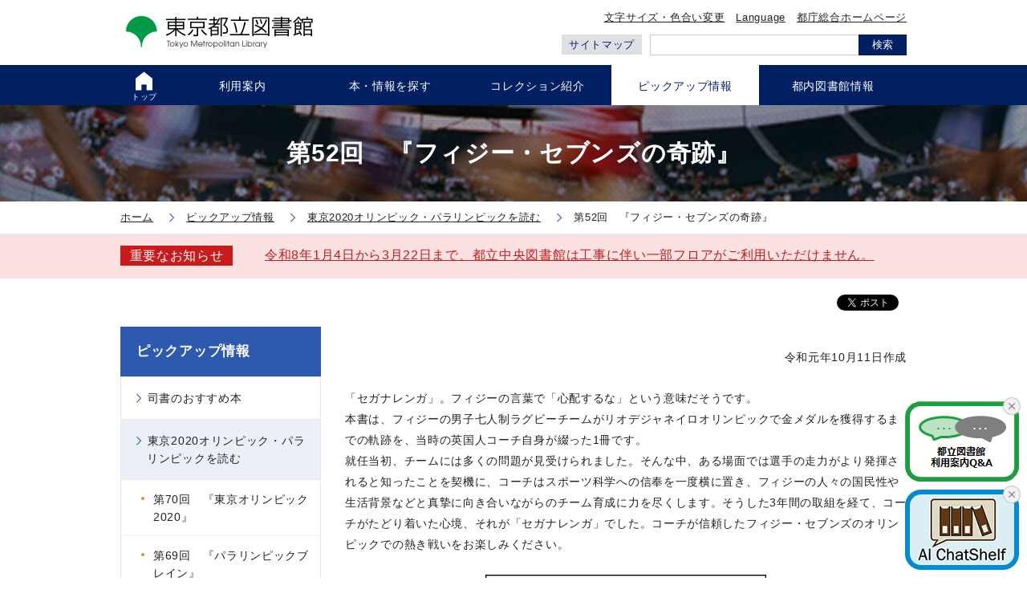

--- FILE ---
content_type: text/html; charset=UTF-8
request_url: https://www.library.metro.tokyo.lg.jp/readings/olympic_paralympic/52/
body_size: 14009
content:
<!DOCTYPE html>
<html lang="ja" class="no-js" prefix="og: http://ogp.me/ns#">
<head>
<meta http-equiv="X-UA-Compatible" content="IE=edge" />
<meta charset="UTF-8" />
<title>第52回　『フィジー・セブンズの奇跡』｜東京都立図書館</title>
<meta name="keywords" content="都立図書館,中央図書館,多摩図書館,Metropolitan Library,東京（江戸）に関すること,ビジネス,法律,健康,医療,読書,調べもの,調査研究,道府県史,美術,各県の新聞,昔の新聞" />
<meta name="description" content="中央図書館（港区）、多摩図書館（国分寺市）。蔵書検索、都内の公立図書館等の統合検索。江戸から明治期の刊本、写本、古地図、錦絵、漢籍。 浮世絵と江戸城造営関係資料のデジタルアーカイブ。" />
<!-- OGP -->
<!-- 共通項目 -->
<meta property="og:type" content="article" />
<meta property="og:title" content="第52回　『フィジー・セブンズの奇跡』｜東京都立図書館" />
<meta property="og:url" content="https://www.library.metro.tokyo.lg.jp/readings/olympic_paralympic/52/" />
<meta property="og:image" content="https://www.library.metro.tokyo.lg.jp/common/img/ogp.png" />
<meta property="og:site_name"  content="東京都立図書館" />
<meta property="og:description" content="中央図書館（港区）、多摩図書館（国分寺市）。蔵書検索、都内の公立図書館等の統合検索。江戸から明治期の刊本、写本、古地図、錦絵、漢籍。 浮世絵と江戸城造営関係資料のデジタルアーカイブ。" />
<!-- Twitter用 -->
<meta name="twitter:card" content="summary" />
<meta name="twitter:site" content="&#64;tm_library" />
<!-- /OGP -->
<script src='https://www.google.com/recaptcha/api.js?hl=ja'></script>
  <!-- IEの互換表示防止 -->
<meta http-equiv="X-UA-Compatible" content="IE=edge" />
<!-- 電話番号のリンク化防止 -->
<meta name="format-detection" content="telephone=no" />
<!-- Skypeのスタイリング防止 -->
<meta name="SKYPE_TOOLBAR" content="SKYPE_TOOLBAR_PARSER_COMPATIBLE" />
<!-- viewport -->
<meta name="viewport" content="width=device-width, initial-scale=1.0" />
<!-- favicon -->
<link rel="icon" type="image/vnd.microsoft.icon" href="/common/img/favicon/favicon.ico" />

<meta http-equiv="X-UA-Compatible" content="IE=edge" />
<!-- stylesheet -->
<link rel="stylesheet" href="/common/styles/style_190225.css?250507" media="all" />
<link rel="stylesheet" href="/common/styles/print.css" media="print" />

<!-- javascript -->
<script src="/common/scripts/vendor.js?230629"></script>
<script src="/common/scripts/main.js?221028" async ></script>

<!-- Google Tag Manager -->
<script>(function(w,d,s,l,i){w[l]=w[l]||[];w[l].push({'gtm.start':
new Date().getTime(),event:'gtm.js'});var f=d.getElementsByTagName(s)[0],
j=d.createElement(s),dl=l!='dataLayer'?'&l='+l:'';j.async=true;j.src=
'https://www.googletagmanager.com/gtm.js?id='+i+dl;f.parentNode.insertBefore(j,f);
})(window,document,'script','dataLayer','GTM-MQQNNRH');</script>
<!-- End Google Tag Manager -->

</head>
<body>
  <!-- Google Tag Manager (noscript) -->
<noscript><iframe src="https://www.googletagmanager.com/ns.html?id=GTM-MQQNNRH"
height="0" width="0" style="display:none;visibility:hidden" title="Google Tag Manager"></iframe></noscript>
<!-- End Google Tag Manager (noscript) -->

<noscript>
  <p class="set-center">このサイトではJavaScriptを使用したコンテンツ・機能を提供しています。JavaScriptを有効にするとご利用いただけます。</p>
</noscript>
  <div id="fb-root"></div>
  <script>(function(d, s, id) {
    var js, fjs = d.getElementsByTagName(s)[0];
    if (d.getElementById(id)) return;
    js = d.createElement(s); js.id = id;
    js.src = 'https://connect.facebook.net/ja_JP/sdk.js#xfbml=1&version=v2.11';
    fjs.parentNode.insertBefore(js, fjs);
  }(document, 'script', 'facebook-jssdk'));</script>
    <!-- [ Reader Start ] -->
<div class="pageReader">
  <p><a id="reader-pagetop" tabindex="-1">ページの先頭です</a></p>
</div>
<!-- [ Reader End ] -->

<!-- [ Reader Start ] -->
<div class="pageReader">
  <dl>
    <dt>ページ内を移動するためのリンク</dt>
    <!--<dd><a href="/assist/" accesskey="s">「障害のある方へ」のページへ移動する</a></dd> -->
    <dd><a href="#reader-content" accesskey="c">本文へ移動する</a></dd>
  </dl>
</div>
<!-- [ Reader End ] -->
  <div id="base" class="base">
          <header class="header" id="header" role="banner">
  <div class="header__body">
    <div class="header__left">
      <h1 class="logo"><a href="/"><img src="/common/img/logo.png" width="245" height="43" alt="東京都立図書館" /></a></h1>
      <div class="navToggle" style="min-width: 45px;">
        <button id="js-navToggle" title="メニューの開閉ボタン"><img src="/common/img/menuBtn.png" width="45" height="45" alt="メニュー" /></button>
      </div>
    </div>
    <!-- /.header__left -->
    <div class="header__right">
      <div class="header__right__top">
        <div class="h-contList">
          <ul class="h-contList__body">
            <li class="h-contList__item">
            <a class="h-contList__link" href="/font_setting/">文字サイズ・色合い変更</a>
            </li>
            <!-- /.h-contList__item -->
            <li class="h-contList__item">
            <a class="h-contList__link" href="/language/">Language</a>
            </li>
            <!-- /.h-contList__item -->
            <li class="h-contList__item">
              <a class="h-contList__link" href="http://www.metro.tokyo.jp/" target="_blank">都庁総合ホームページ</a>
            </li>
            <!-- /.h-contList__item -->
          </ul>
          <!-- /.h-contList__body -->
        </div>
        <!-- /.h-contList -->
      </div>
      <!-- /.header__right__top -->
      <div class="header__right__bottom">
      <p class="sitemapLink"><a class="sitemapLink__link" href="/sitemap/">サイトマップ</a></p>
        <div class="searchBox">
          <form class="searchBox__form" name="search_form" action="https://search.metro.tokyo.lg.jp/" method="GET" target="_blank">
            <input class="searchBox__input" type="text" name="kw" size="50" maxlength="256" value="" title="検索ボックス" />
            <input class="searchBox__submit" type="submit" value="検索" />
            <input type="hidden" name="temp" value="JP">
            <input type="hidden" name="ie" value="u">
            <input type="hidden" name="sitesearch" value="www.library.metro.tokyo.lg.jp">
          </form>
          <!-- /.searchBox__form -->
        </div>
        <!-- /.searchBox -->
      </div>
      <!-- /.header__right__bottom -->
    </div>
    <!-- /.header__right -->
  </div>
  <!-- /.header__body -->
</header>

      <!-- [ Reader Start ] -->
  <div class="pageReader">
    <p><a id="reader-gnavi" tabindex="-1">ここからグローバルナビです。</a></p>
  </div>
  <!-- [ Reader End ] -->
        <div class="spDrawer">
  <div class="h-contList">
    <ul class="h-contList__body">
      <li class="h-contList__item">
        <a class="h-contList__link" href="/font_setting/">文字サイズ・色合い変更</a>
      </li>
      <!-- /.h-contList__item -->
      <li class="h-contList__item">
      <a class="h-contList__link" href="/language/">Language</a>
      </li>
      <!-- /.h-contList__item -->
    </ul>
    <!-- /.h-contList__body -->
  </div>
  <!-- /.h-contList -->
  <nav class="navGlobal" id="navGlobal" role="navigation">
    <div class="navGlobal__body">
      <ul class="listGnav">
        <li class="listGnav__item is-top">
          <a class="listGnav__link" href="/">
            <span class="listGnav__link__body">トップ<span class="sp-inline">ページ</span></span>
          </a>
        </li>
        <li class="listGnav__item">
          <a class="listGnav__link" href="/guide/">
            <span class="listGnav__link__body">利用案内</span>
          </a>
        </li>
        <li class="listGnav__item">
          <a class="listGnav__link" href="/search/">
            <span class="listGnav__link__body">本・情報を探す</span>
          </a>
        </li>
        <li class="listGnav__item">
          <a class="listGnav__link" href="/collection/">
            <span class="listGnav__link__body">コレクション紹介</span>
          </a>
        </li>
        <li class="listGnav__item">
          <a class="listGnav__link" href="/readings/">
            <span class="listGnav__link__body">ピックアップ情報</span>
          </a>
        </li>
        <li class="listGnav__item">
          <a class="listGnav__link" href="/lib_info_tokyo/">
            <span class="listGnav__link__body">都内図書館情報</span>
          </a>
        </li>
      </ul>
    </div>
  </nav>
  <!-- /.navGlobal -->
  <div class="drawerBottom">
    <ul class="drawerLinks">
      <li class="drawerLinks__item"><a class="drawerLinks__link" href="http://www.metro.tokyo.jp/" target="_blank">都庁総合ホームページ</a></li>
      <li class="drawerLinks__item"><a class="drawerLinks__link" href="/sitemap/">サイトマップ</a></li>
    </ul>
    <!-- /.drawerLinks -->
    <div class="closeBtn">
      <button id="js-closeBtn" title="メニューを閉じるボタン">
        <img class="closeBtnIcon" src="/common/img/nav_close.png" width="24" height="24" alt="閉じるボタンのアイコン" />
        <span>閉じる</span>
      </button>
    </div>
  </div>
  <!-- /.drawerBottom -->
</div>
<!-- /.spDrawer -->

      <!-- [ Reader Start ] -->
  <div class="pageReader">
    <p><a id="reader-gnaviEnd" tabindex="-1">グローバルメニューここまでです。</a></p>
  </div>
  <!-- [ Reader End ] -->
    <main id="main" class="main">
    <div class="pageTitle">
        <h1 class="pageTitle__text"><span class="pageTitle__inner">第52回　『フィジー・セブンズの奇跡』</span></h1>
        <p class="pageTitle__bg"><img src="/readings/uploads/olympic_h1Bg.png" width="1700" height="180" alt="" /></p>
      </div>
      <!-- /.pageTitle -->
    <div id="breadCrumb" class="breadCrumb">
        <nav class="breadCrumb__body">
          <ol class="listBreadCrumb" itemscope itemtype="http://data-vocabulary.org/Breadcrumb">
            <li class="listBreadCrumb__item">
              <a href="/" class="listBreadCrumb__item__link" itemprop="url"><span itemprop="title">ホーム</span></a>
            </li>
            <li class="listBreadCrumb__item">
              <a href="/readings/" class="listBreadCrumb__item__link" itemprop="url"><span itemprop="title">ピックアップ情報</span></a>
            </li>
            <li class="listBreadCrumb__item">
              <a href="/readings/olympic_paralympic/" class="listBreadCrumb__item__link" itemprop="url"><span itemprop="title">東京2020オリンピック・パラリンピックを読む</span></a>
            </li>
            <li class="listBreadCrumb__item">
              <span itemprop="title">第52回　『フィジー・セブンズの奇跡』</span>
            </li>
          </ol>
        </nav>
        <!-- /.breadCrumb__body -->
      </div>
      <!-- /.breadCrumb -->
      <section class="infoBox is-emergency">
          <div class="infoBox__inner">
            <div class="infoBox__left">
              <!-- <h2 class="infoBox__ttl">緊急情報</h2> -->
              <h2 class="infoBox__ttl">重要なお知らせ</h2>
            </div>
            <!-- /.infoBox__left -->
            <div class="infoBox__right">
              <p class="infoBox__text">
                <a href="/guide/information/7314_20250918.html">令和8年1月4日から3月22日まで、都立中央図書館は工事に伴い一部フロアがご利用いただけません。</a>
              </p>
            </div>
            <!-- /.infoBox__right -->
          </div>
          <!-- /.infoBox__inner -->
        </section>
        <!-- /.infoBox -->

      <div class="main__body">
        <div class="main__body__inner">
<!-- [ Reader Start ] -->
  <div class="pageReader">
    <p><a id="reader-content" tabindex="-1">ここから本文です。</a></p>
  </div>
  <!-- [ Reader End ] -->
          <div class="main__body__right">
              <div class="snsBtns">
              <ul class="snsBtns__body">
                <li class="snsBtns__item">
                  <a href="https://twitter.com/share?ref_src=twsrc%5Etfw" class="twitter-share-button" data-show-count="false">Tweet</a><script async src="https://platform.twitter.com/widgets.js" charset="utf-8"></script>
                </li>
                <li class="snsBtns__item">
                  <div class="fb-like" data-href="https://www.library.metro.tokyo.lg.jp/readings/olympic_paralympic/52/" data-layout="button_count" data-action="like" data-size="small" data-show-faces="true" data-share="false"></div>
                </li>
              </ul>
            </div>
            <!-- /.snsBtns -->
            <section class="main__body__contents">
<p></p>
<p style="text-align: right;">令和元年10月11日作成</p>
<p>「セガナレンガ」。<span class="_5afx"><span class="_58cm">フィジー</span></span>の言葉で「心配するな」という意味だそうです。<br /> 本書は、フィジーの男子七人制ラグビーチームがリオデジャネイロオリンピックで金メダルを獲得するまでの軌跡を、当時の英国人コーチ自身が綴った1冊です。<br /> 就任当初、チームには多くの問題が見受けられました。そんな中、ある場面では選手の走力がより発揮されると知ったことを契機に、コーチはスポーツ科学への信奉を一度横に置き、フィジーの人々の国民性や生活背景などと真摯に向き合いながらのチーム育成に力を尽くします。そうした3年間の取組を経て、コーチがたどり着いた心境、それが「セガナレンガ」でした。コーチが信頼したフィジー・セブンズのオリンピックでの熱き戦いをお楽しみください。</p>
<p><img width="350" height="515" class="mt-image-center" style="text-align: center; display: block; margin: 0 auto 20px;" alt="フィジー・セブンズの奇跡" src="/readings/uploads/olympic_paralympic_52.jpg" /></p>
<p>『フィジー・セブンズの奇跡』ベン・ライアン著　辰巳出版　2019.9（中央図書館請求記号：783.4/ 6196/ 2019）</p>
<link rel="stylesheet" href="/common/styles/form/jquery-ui.custom.css?230629" type="text/css" />
  <script type="text/javascript" src="/common/scripts/form/default-style.js"></script>
  <script type="text/javascript" src="/common/scripts/form/jquery-ui.custom.min.js?230629"></script>
            </section>
              <div class="snsBtns">
              <ul class="snsBtns__body">
                <li class="snsBtns__item">
                  <a href="https://twitter.com/share?ref_src=twsrc%5Etfw" class="twitter-share-button" data-show-count="false">Tweet</a><script async src="https://platform.twitter.com/widgets.js" charset="utf-8"></script>
                </li>
                <li class="snsBtns__item">
                  <div class="fb-like" data-href="https://www.library.metro.tokyo.lg.jp/readings/olympic_paralympic/52/" data-layout="button_count" data-action="like" data-size="small" data-show-faces="true" data-share="false"></div>
                </li>
              </ul>
            </div>
            <!-- /.snsBtns -->
          </div>
          <!-- /.main__body__right -->
            <!-- [ Reader Start ] -->
  <div class="pageReader">
    <p><a id="reader-contentEnd" tabindex="-1">本文ここまでです。</a></p>
  </div>
  <!-- [ Reader End ] -->

          <!-- [ Reader Start ] -->
      <div class="pageReader">
        <p><a id="reader-lnavi" tabindex="-1">ここからローカルナビです。</a></p>
      </div>
      <!-- [ Reader End ] -->
          <aside class="main__body__left">
            <nav class="sideNav">
              <h2 class="sideNav__head"><a href="/readings/">ピックアップ情報</a></h2>
                <ul class="sideNav__body">
                  <li class="sideNav__item">
                  <a href="/readings/recommend/">司書のおすすめ本</a>
                    <ul class="sideNav__child">
                      <li class="sideNav__cItem">
                        <a href="/readings/recommend/161/">第161回『図説マザーグース』</a>
                      </li>
                      <li class="sideNav__cItem">
                        <a href="/readings/recommend/160/">第160回『ねこの法律とお金』</a>
                      </li>
                      <li class="sideNav__cItem">
                        <a href="/readings/recommend/159/">第159回『人生は1冊のノートにまとめなさい 体験を自分化する「100円ノート」ライフログ』</a>
                      </li>
                      <li class="sideNav__cItem">
                        <a href="/readings/recommend/158/">第158回『放浪の天才数学者エルデシュ』</a>
                      </li>
                      <li class="sideNav__cItem">
                        <a href="/readings/recommend/157_100/">第157回『幻の麵料理 再現100品』</a>
                      </li>
                      <li class="sideNav__cItem">
                        <a href="/readings/recommend/156/">第156回『龍の耳を君に デフ・ヴォイス新章』</a>
                      </li>
                      <li class="sideNav__cItem">
                        <a href="/readings/recommend/155_1/">第155回『日本語で外国人と話す技術』</a>
                      </li>
                      <li class="sideNav__cItem">
                        <a href="/readings/recommend/154/">第154回『害虫の誕生 虫からみた日本史』</a>
                      </li>
                      <li class="sideNav__cItem">
                        <a href="/readings/recommend/153/">第153回『生活はクラシック音楽でできている』</a>
                      </li>
                      <li class="sideNav__cItem">
                        <a href="/readings/recommend/152/">第152回『苦しくて切ないすべての人たちへ』</a>
                      </li>
                      <li class="sideNav__cItem">
                        <a href="/readings/recommend/151/">第151回『新版　高尾山全植物』</a>
                      </li>
                      <li class="sideNav__cItem">
                        <a href="/readings/recommend/150/">第150回『知られざるヴィジュアル系バンドの世界』</a>
                      </li>
                      <li class="sideNav__cItem">
                        <a href="/readings/recommend/149/">第149回『車いすでジャンプ！』</a>
                      </li>
                      <li class="sideNav__cItem">
                        <a href="/readings/recommend/148/">第148回『シンクロニシティ 科学と非科学の間に』</a>
                      </li>
                      <li class="sideNav__cItem">
                        <a href="/readings/recommend/147/">第147回『人はなぜ物を欲しがるのか 私たちを支配する「所有」という概念』</a>
                      </li>
                      <li class="sideNav__cItem">
                        <a href="/readings/recommend/146/">第146回『QRコードの奇跡 モノづくり集団の発想転換が革新を生んだ』</a>
                      </li>
                      <li class="sideNav__cItem">
                        <a href="/readings/recommend/145/">第145回『理想の図書館とは何か 知の公共性をめぐって』</a>
                      </li>
                      <li class="sideNav__cItem">
                        <a href="/readings/recommend/144/">第144回『東京ディズニーシー物語』</a>
                      </li>
                      <li class="sideNav__cItem">
                        <a href="/readings/recommend/143/">第143回『文書館のしごと　アーキビストと史料保存』</a>
                      </li>
                      <li class="sideNav__cItem">
                        <a href="/readings/recommend/142/">第142回『クイズ思考の解体』</a>
                      </li>
                      <li class="sideNav__cItem">
                        <a href="/readings/recommend/141/">第141回『変身物語 上・下』</a>
                      </li>
                      <li class="sideNav__cItem">
                        <a href="/readings/recommend/140/">第140回『ヌヌ完璧なベビーシッター』</a>
                      </li>
                      <li class="sideNav__cItem">
                        <a href="/readings/recommend/139/">第139回『壁の本』</a>
                      </li>
                      <li class="sideNav__cItem">
                        <a href="/readings/recommend/138/">第138回『日比谷公園』</a>
                      </li>
                      <li class="sideNav__cItem">
                        <a href="/readings/recommend/137/">第137回『読んでいない本について堂々と語る方法』</a>
                      </li>
                      <li class="sideNav__cItem">
                        <a href="/readings/recommend/136/">第136回『光をまとう中世絵画 やまと絵屏風の美』</a>
                      </li>
                      <li class="sideNav__cItem">
                        <a href="/readings/recommend/135/">第135回『本の索引の作り方』</a>
                      </li>
                      <li class="sideNav__cItem">
                        <a href="/readings/recommend/134/">第134回『もう泣かない電気毛布は裏切らない』</a>
                      </li>
                      <li class="sideNav__cItem">
                        <a href="/readings/recommend/133/">第133回『死ぬまでに観たい映画1001本』</a>
                      </li>
                      <li class="sideNav__cItem">
                        <a href="/readings/recommend/132/">第132回『自分の中に毒を持て』</a>
                      </li>
                      <li class="sideNav__cItem">
                        <a href="/readings/recommend/131/">第131回『Another side of 辻村深月』</a>
                      </li>
                      <li class="sideNav__cItem">
                        <a href="/readings/recommend/130/">第130回『本と鍵の季節』</a>
                      </li>
                      <li class="sideNav__cItem">
                        <a href="/readings/recommend/129/">第129回『傷つきやすいアメリカの大学生たち』</a>
                      </li>
                      <li class="sideNav__cItem">
                        <a href="/readings/recommend/128/">第128回『SFマガジン』2023年2月号</a>
                      </li>
                    </ul>
                    <!-- /.sideNav__child -->
                  </li>
                  <!-- /.sideNav__item -->
                  <li class="sideNav__item">
                  <a href="/readings/olympic_paralympic/">東京2020オリンピック・パラリンピックを読む</a>
                    <ul class="sideNav__child">
                      <li class="sideNav__cItem">
                        <a href="/readings/olympic_paralympic/702020/">第70回　『東京オリンピック2020』</a>
                      </li>
                      <li class="sideNav__cItem">
                        <a href="/readings/olympic_paralympic/69/">第69回　『パラリンピックブレイン』</a>
                      </li>
                      <li class="sideNav__cItem">
                        <a href="/readings/olympic_paralympic/68/">第68回　『写真で見る近代オリンピック栄光の歴史』</a>
                      </li>
                      <li class="sideNav__cItem">
                        <a href="/readings/olympic_paralympic/67/">第67回　『オリンピック』</a>
                      </li>
                      <li class="sideNav__cItem">
                        <a href="/readings/olympic_paralympic/66/">第66回　『オリンピックデザイン全史』</a>
                      </li>
                      <li class="sideNav__cItem">
                        <a href="/readings/olympic_paralympic/65/">第65回　『見えないスポーツ図鑑』</a>
                      </li>
                      <li class="sideNav__cItem">
                        <a href="/readings/olympic_paralympic/64/">第64回　『ナンバー』</a>
                      </li>
                      <li class="sideNav__cItem">
                        <a href="/readings/olympic_paralympic/63/">第63回　『特別展　江戸のスポーツと東京オリンピック』</a>
                      </li>
                      <li class="sideNav__cItem">
                        <a href="/readings/olympic_paralympic/62/">第62回　『金栗四三の生涯』</a>
                      </li>
                      <li class="sideNav__cItem">
                        <a href="/readings/olympic_paralympic/61/">第61回　『やってよかった東京五輪 オリンピック熱1964』</a>
                      </li>
                      <li class="sideNav__cItem">
                        <a href="/readings/olympic_paralympic/60/">第60回　『アナザー1964　パラリンピック序章』</a>
                      </li>
                      <li class="sideNav__cItem">
                        <a href="/readings/olympic_paralympic/59/">第59回　『映画「東京オリンピック1964」』</a>
                      </li>
                      <li class="sideNav__cItem">
                        <a href="/readings/olympic_paralympic/58/">第58回　『日経ものづくり』 　特集「技術も競う東京オリンピック・パラリンピック」</a>
                      </li>
                      <li class="sideNav__cItem">
                        <a href="/readings/olympic_paralympic/57/">第57回　『オリンピック　パラリンピックのスゴイ話　はじめて物語編』</a>
                      </li>
                      <li class="sideNav__cItem">
                        <a href="/readings/olympic_paralympic/56/">第56回　『江戸「古地図」探訪』</a>
                      </li>
                      <li class="sideNav__cItem">
                        <a href="/readings/olympic_paralympic/55/">第55回　『中村裕 東京パラリンピックをつくった男』</a>
                      </li>
                      <li class="sideNav__cItem">
                        <a href="/readings/olympic_paralympic/54/">第54回　『わかる!応援できる!パラスポーツ事典』</a>
                      </li>
                      <li class="sideNav__cItem">
                        <a href="/readings/olympic_paralympic/53/">第53回　『1964東京五輪ユニフォームの謎』</a>
                      </li>
                      <li class="sideNav__cItem">
                        <a href="/readings/olympic_paralympic/52/">第52回　『フィジー・セブンズの奇跡』</a>
                      </li>
                      <li class="sideNav__cItem">
                        <a href="/readings/olympic_paralympic/51/">第51回　『オリンピックの輝き』</a>
                      </li>
                      <li class="sideNav__cItem">
                        <a href="/readings/olympic_paralympic/50/">第50回　『JOAオリンピック小事典』</a>
                      </li>
                      <li class="sideNav__cItem">
                        <a href="/readings/olympic_paralympic/49/">第49回　『Sport 2.0 進化するeスポーツ、変容するオリンピック』</a>
                      </li>
                      <li class="sideNav__cItem">
                        <a href="/readings/olympic_paralympic/48/">第48回　『日本初のオリンピック代表選手三島弥彦 伝記と史料』</a>
                      </li>
                      <li class="sideNav__cItem">
                        <a href="/readings/olympic_paralympic/47/">第47回　『幻の東京オリンピック:1940年大会招致から返上まで』</a>
                      </li>
                      <li class="sideNav__cItem">
                        <a href="/readings/olympic_paralympic/46/">第46回　『オリンピック選手村物語1964』</a>
                      </li>
                      <li class="sideNav__cItem">
                        <a href="/readings/olympic_paralympic/45/">第45回　『ファイナンス』</a>
                      </li>
                      <li class="sideNav__cItem">
                        <a href="/readings/olympic_paralympic/44/">第44回　『スポーツが教えてくれる人生という試合の歩み方』</a>
                      </li>
                      <li class="sideNav__cItem">
                        <a href="/readings/olympic_paralympic/43/">第43回　『東京古事記 都内四百社の祭神ガイド』</a>
                      </li>
                      <li class="sideNav__cItem">
                        <a href="/readings/olympic_paralympic/42/">第42回　『beyond 2020 LEGACY』</a>
                      </li>
                      <li class="sideNav__cItem">
                        <a href="/readings/olympic_paralympic/41/">第41回　『オリンピックと交通』</a>
                      </li>
                      <li class="sideNav__cItem">
                        <a href="/readings/olympic_paralympic/40/">第40回　『自己の可能性を拓く心理学』</a>
                      </li>
                      <li class="sideNav__cItem">
                        <a href="/readings/olympic_paralympic/39/">第39回　『1964年の東京オリンピック』</a>
                      </li>
                      <li class="sideNav__cItem">
                        <a href="/readings/olympic_paralympic/38/">第38回　『パテント』</a>
                      </li>
                      <li class="sideNav__cItem">
                        <a href="/readings/olympic_paralympic/37/">第37回　『オリンピック道路地図 各競技場・交通規制図・駐車場・高速道路ランプ・聖火リレー・マラソンコース・競技日程・他』</a>
                      </li>
                      <li class="sideNav__cItem">
                        <a href="/readings/olympic_paralympic/36/">第36回 『DVDでわかる!フェンシング入門』</a>
                      </li>
                      <li class="sideNav__cItem">
                        <a href="/readings/olympic_paralympic/35/">第35回　『1964東京五輪聖火空輸作戦』</a>
                      </li>
                      <li class="sideNav__cItem">
                        <a href="/readings/olympic_paralympic/34/">第34回　『スポーツボランティア読本』</a>
                      </li>
                      <li class="sideNav__cItem">
                        <a href="/readings/olympic_paralympic/33/">第33回　『Go Journal』</a>
                      </li>
                      <li class="sideNav__cItem">
                        <a href="/readings/olympic_paralympic/32/">第32回　『オリンピックの真実』</a>
                      </li>
                      <li class="sideNav__cItem">
                        <a href="/readings/olympic_paralympic/31/">第31回　『井村雅代 不屈の魂 波乱のシンクロ人生』</a>
                      </li>
                      <li class="sideNav__cItem">
                        <a href="/readings/olympic_paralympic/30/">第30回　『知の饗宴としてのオリンピック』</a>
                      </li>
                      <li class="sideNav__cItem">
                        <a href="/readings/olympic_paralympic/29/">第29回　『自己の可能性を拓く心理学　パラアスリートのライフストーリー』</a>
                      </li>
                      <li class="sideNav__cItem">
                        <a href="/readings/olympic_paralympic/28/">第28回　『リアル×リオパラリンピック　井上雅彦、熱狂のリオへ』</a>
                      </li>
                      <li class="sideNav__cItem">
                        <a href="/readings/olympic_paralympic/27/">第27回　『日本の科学者』　特集「課題山積みの東京オリンピック・パラリンピック―開催が歓迎される大会にするために」</a>
                      </li>
                      <li class="sideNav__cItem">
                        <a href="/readings/olympic_paralympic/26/">第26回　『改革』</a>
                      </li>
                      <li class="sideNav__cItem">
                        <a href="/readings/olympic_paralympic/25/">第25回　『英語で伝える江戸の文化・東京の観光』</a>
                      </li>
                      <li class="sideNav__cItem">
                        <a href="/readings/olympic_paralympic/24/">第24回　『残念なメダリスト　チャンピオンに学ぶ人生勝利学・失敗学』</a>
                      </li>
                      <li class="sideNav__cItem">
                        <a href="/readings/olympic_paralympic/23/">第23回　『学問としてのオリンピック』</a>
                      </li>
                      <li class="sideNav__cItem">
                        <a href="/readings/olympic_paralympic/22/">第22回　『東京ゲストハウス』</a>
                      </li>
                      <li class="sideNav__cItem">
                        <a href="/readings/olympic_paralympic/21/">第21回　『新聞研究』　特集「リオ五輪と報道」</a>
                      </li>
                      <li class="sideNav__cItem">
                        <a href="/readings/olympic_paralympic/20/">第20回　『すごいぞ！オリンピックパラリンピックの大記録』</a>
                      </li>
                      <li class="sideNav__cItem">
                        <a href="/readings/olympic_paralympic/19/">第19回　『目の見えないアスリートの身体論　なぜ視覚なしでプレイできるのか』</a>
                      </li>
                      <li class="sideNav__cItem">
                        <a href="/readings/olympic_paralympic/18/">第18回　『オリンピックは社会に何を遺せるのか』</a>
                      </li>
                      <li class="sideNav__cItem">
                        <a href="/readings/olympic_paralympic/17/">第17回　『近代オリンピックのヒーローとヒロイン』</a>
                      </li>
                      <li class="sideNav__cItem">
                        <a href="/readings/olympic_paralympic/16/">第16回　『マラソンと日本人』</a>
                      </li>
                      <li class="sideNav__cItem">
                        <a href="/readings/olympic_paralympic/15/">第15回　『日経ものづくり』　特集「技術者のためのオリンピック観戦ガイド2016」</a>
                      </li>
                      <li class="sideNav__cItem">
                        <a href="/readings/olympic_paralympic/14/">第14回　『オリンピックとっておきの話108』</a>
                      </li>
                      <li class="sideNav__cItem">
                        <a href="/readings/olympic_paralympic/13/">第13回　『東京オリンピック　問題の「核心」は何か』</a>
                      </li>
                      <li class="sideNav__cItem">
                        <a href="/readings/olympic_paralympic/12/">第12回　『儲かる五輪』</a>
                      </li>
                      <li class="sideNav__cItem">
                        <a href="/readings/olympic_paralympic/11/">第11回　『オリンピック・パラリンピック学習読本　中学校編』</a>
                      </li>
                      <li class="sideNav__cItem">
                        <a href="/readings/olympic_paralympic/10/">第10回　『希望をくれた人　パラアスリートの背中を押したプロフェッショナル』</a>
                      </li>
                      <li class="sideNav__cItem">
                        <a href="/readings/olympic_paralympic/9/">第9回　『理学療法ジャーナル』　特集「東京オリンピック・パラリンピック競技大会に向けて」</a>
                      </li>
                      <li class="sideNav__cItem">
                        <a href="/readings/olympic_paralympic/8/">第8回　『日刊スポーツ　東京オリンピック号』</a>
                      </li>
                      <li class="sideNav__cItem">
                        <a href="/readings/olympic_paralympic/7/">第7回　『観るまえに読む大修館スポーツルール2016』</a>
                      </li>
                      <li class="sideNav__cItem">
                        <a href="/readings/olympic_paralympic/6/">第6回　『すべての人が輝く、みんなのスポーツを　オリンピック・パラリンピックの壁を越えて』</a>
                      </li>
                      <li class="sideNav__cItem">
                        <a href="/readings/olympic_paralympic/5/">第5回　『水泳選手のためのアンチ・ドーピングのい・ろ・は』</a>
                      </li>
                      <li class="sideNav__cItem">
                        <a href="/readings/olympic_paralympic/4/">第4回　『これならわかるオリンピックの歴史Q&A』</a>
                      </li>
                      <li class="sideNav__cItem">
                        <a href="/readings/olympic_paralympic/3/">第3回　『都市計画』　特集「成熟時代のオリンピック・パラリンピック大会と都市のイノベーション」</a>
                      </li>
                      <li class="sideNav__cItem">
                        <a href="/readings/olympic_paralympic/2/">第2回　『超攻撃型　水球日本代表-ポセイドンジャパンの挑戦』</a>
                      </li>
                      <li class="sideNav__cItem">
                        <a href="/readings/olympic_paralympic/1/">第1回　『なぜぼくが新国立競技場をつくるのか』</a>
                      </li>
                    </ul>
                    <!-- /.sideNav__child -->
                  </li>
                  <!-- /.sideNav__item -->
                  <li class="sideNav__item">
                  <a href="/readings/closeup_tokyo/">クローズアップ都市・東京情報</a>
                  </li>
                  <!-- /.sideNav__item -->
                  <li class="sideNav__item">
                  <a href="/readings/pickup/">Pick up 情報の泉</a>
                    <ul class="sideNav__child">
                      <li class="sideNav__cItem">
                        <a href="/readings/pickup/202003/">災害・防災について調べる</a>
                      </li>
                      <li class="sideNav__cItem">
                        <a href="/readings/pickup/202001/">ビールを極める！</a>
                      </li>
                      <li class="sideNav__cItem">
                        <a href="/readings/pickup/201911/">古から続く「皇室の祭儀」を知る</a>
                      </li>
                      <li class="sideNav__cItem">
                        <a href="/readings/pickup/201907/">世の中変わればお墓も変わる！？現代日本のお墓事情</a>
                      </li>
                      <li class="sideNav__cItem">
                        <a href="/readings/pickup/201905/">WELCOME! アメコミの世界へ</a>
                      </li>
                      <li class="sideNav__cItem">
                        <a href="/readings/pickup/201903/">ロックバンド・QUEEN</a>
                      </li>
                      <li class="sideNav__cItem">
                        <a href="/readings/pickup/201901/">古くて新しい落語の世界</a>
                      </li>
                      <li class="sideNav__cItem">
                        <a href="/readings/pickup/201811/">世界も認める日本の国民食！ラーメン</a>
                      </li>
                      <li class="sideNav__cItem">
                        <a href="/readings/pickup/201809/">マンガについて調べる</a>
                      </li>
                      <li class="sideNav__cItem">
                        <a href="/readings/pickup/201807/">LGBTって何だろう？　&#12316;虹の彼方に、愛と自由と平等を求めて&#12316;</a>
                      </li>
                      <li class="sideNav__cItem">
                        <a href="/readings/pickup/201805/">没後50年　藤田嗣治について調べる</a>
                      </li>
                      <li class="sideNav__cItem">
                        <a href="/readings/pickup/201801/">雪と氷の祭典　冬季オリンピック・パラリンピックの魅力</a>
                      </li>
                      <li class="sideNav__cItem">
                        <a href="/readings/pickup/201711/">ヒアリに騒然！『外来生物』について調べる</a>
                      </li>
                      <li class="sideNav__cItem">
                        <a href="/readings/pickup/201709/">もっと祭りを楽しむ！&#12316;ユネスコ無形文化遺産登録「山・鉾・屋台行事」&#12316;</a>
                      </li>
                      <li class="sideNav__cItem">
                        <a href="/readings/pickup/201707/">VR（バーチャルリアリティー）・ARについて調べる</a>
                      </li>
                      <li class="sideNav__cItem">
                        <a href="/readings/pickup/201705/">本屋さんが消える！? ー 日本の出版流通事情</a>
                      </li>
                      <li class="sideNav__cItem">
                        <a href="/readings/pickup/201703/">天文・星について調べる</a>
                      </li>
                      <li class="sideNav__cItem">
                        <a href="/readings/pickup/201701/">ニワトリについて調べる</a>
                      </li>
                      <li class="sideNav__cItem">
                        <a href="/readings/pickup/201611/">ハラルについて調べる</a>
                      </li>
                      <li class="sideNav__cItem">
                        <a href="/readings/pickup/201609/">ビアトリクス・ポター生誕150周年</a>
                      </li>
                      <li class="sideNav__cItem">
                        <a href="/readings/pickup/201607/">日本へ行こう！－民泊、インバウンド－</a>
                      </li>
                      <li class="sideNav__cItem">
                        <a href="/readings/pickup/201605/">日本の特撮ヒーロー</a>
                      </li>
                      <li class="sideNav__cItem">
                        <a href="/readings/pickup/201603/">自動車について調べる</a>
                      </li>
                      <li class="sideNav__cItem">
                        <a href="/readings/pickup/201601/">チョコレートの泉</a>
                      </li>
                      <li class="sideNav__cItem">
                        <a href="/readings/pickup/201511/">60年代の映画人―市川崑と『東京オリンピック』―</a>
                      </li>
                      <li class="sideNav__cItem">
                        <a href="/readings/pickup/201509/">シベリウス生誕150年</a>
                      </li>
                      <li class="sideNav__cItem">
                        <a href="/readings/pickup/201507/">絶滅危惧種の保護</a>
                      </li>
                      <li class="sideNav__cItem">
                        <a href="/readings/pickup/201505/">祝・開業！北陸新幹線</a>
                      </li>
                      <li class="sideNav__cItem">
                        <a href="/readings/pickup/201503/">日本刀の世界</a>
                      </li>
                      <li class="sideNav__cItem">
                        <a href="/readings/pickup/201501/">雪と氷の神秘</a>
                      </li>
                      <li class="sideNav__cItem">
                        <a href="/readings/pickup/201411/">ゴジラ生誕60周年！</a>
                      </li>
                      <li class="sideNav__cItem">
                        <a href="/readings/pickup/201409/">ガソリンのいらないエコカー＜電気自動車・燃料電池車＞</a>
                      </li>
                      <li class="sideNav__cItem">
                        <a href="/readings/pickup/201407/">ウナギについて調べる</a>
                      </li>
                      <li class="sideNav__cItem">
                        <a href="/readings/pickup/201405/">夏目漱石の代表作、『こゝろ』新聞連載100周年</a>
                      </li>
                      <li class="sideNav__cItem">
                        <a href="/readings/pickup/201403/">ウイスキーについて調べる</a>
                      </li>
                      <li class="sideNav__cItem">
                        <a href="/readings/pickup/201401/">どうなる？どうする？あなたの税金　税制改革と節税</a>
                      </li>
                      <li class="sideNav__cItem">
                        <a href="/readings/pickup/201311/">一身以て公共に尽くす－田中正造－</a>
                      </li>
                      <li class="sideNav__cItem">
                        <a href="/readings/pickup/201309/">月見　―月について調べる―</a>
                      </li>
                      <li class="sideNav__cItem">
                        <a href="/readings/pickup/201307/">大学改革について調べる　―淘汰の時代の中で―</a>
                      </li>
                      <li class="sideNav__cItem">
                        <a href="/readings/pickup/201305/">二大オペラ作曲家生誕200年－リヒャルト・ワーグナーとジュゼッペ・ヴェルディ</a>
                      </li>
                      <li class="sideNav__cItem">
                        <a href="/readings/pickup/201303/">デジタル新聞の今</a>
                      </li>
                      <li class="sideNav__cItem">
                        <a href="/readings/pickup/201301/">iPS細胞について調べる</a>
                      </li>
                      <li class="sideNav__cItem">
                        <a href="/readings/pickup/201211/">行く川の流れは絶えずして　 『方丈記』800年</a>
                      </li>
                      <li class="sideNav__cItem">
                        <a href="/readings/pickup/201209/">夏の暑さで疲れた心を森で癒す</a>
                      </li>
                      <li class="sideNav__cItem">
                        <a href="/readings/pickup/201207/">夏を涼しく過ごす</a>
                      </li>
                      <li class="sideNav__cItem">
                        <a href="/readings/pickup/201205/">朝鮮の美を伝えた浅川兄弟（伯教・巧）</a>
                      </li>
                      <li class="sideNav__cItem">
                        <a href="/readings/pickup/201202-2/">文化財の保存・修復と遠野市</a>
                      </li>
                      <li class="sideNav__cItem">
                        <a href="/readings/pickup/201202-1/">特別天然記念物トキ</a>
                      </li>
                      <li class="sideNav__cItem">
                        <a href="/readings/pickup/201110/">都会の動物</a>
                      </li>
                      <li class="sideNav__cItem">
                        <a href="/readings/pickup/201108/">日本の世界遺産について調べる</a>
                      </li>
                      <li class="sideNav__cItem">
                        <a href="/readings/pickup/201106/">原子力発電所について調べる</a>
                      </li>
                      <li class="sideNav__cItem">
                        <a href="/readings/pickup/201104/">防災マニュアルや災害関連のガイドラインについて調べる</a>
                      </li>
                    </ul>
                    <!-- /.sideNav__child -->
                  </li>
                  <!-- /.sideNav__item -->
                  <li class="sideNav__item">
                  <a href="/readings/alice/">&#12316;こんな本あります&#12316;アリスの本の森</a>
                    <ul class="sideNav__child">
                      <li class="sideNav__cItem">
                        <a href="/readings/alice/80/">第80弾「本づくりの舞台裏から」</a>
                      </li>
                      <li class="sideNav__cItem">
                        <a href="/readings/alice/79/">第79弾「中国語で日本の現代文化を読む」</a>
                      </li>
                      <li class="sideNav__cItem">
                        <a href="/readings/alice/78/">第78弾「色のユニバーサルデザイン」</a>
                      </li>
                      <li class="sideNav__cItem">
                        <a href="/readings/alice/77/">第77弾「バスが行く」</a>
                      </li>
                      <li class="sideNav__cItem">
                        <a href="/readings/alice/76/">第76弾「山の日－さあ、山に出かけよう！」</a>
                      </li>
                      <li class="sideNav__cItem">
                        <a href="/readings/alice/75/">第75弾「隣国を歩く －韓国の国立公園－」</a>
                      </li>
                      <li class="sideNav__cItem">
                        <a href="/readings/alice/74/">第74弾「人生を充実し、自由に、愉しむために」</a>
                      </li>
                      <li class="sideNav__cItem">
                        <a href="/readings/alice/73/">第73弾「現代の恐竜学 －恐竜と鳥類－」</a>
                      </li>
                      <li class="sideNav__cItem">
                        <a href="/readings/alice/72/">第72弾「オリンピックに参加する」</a>
                      </li>
                      <li class="sideNav__cItem">
                        <a href="/readings/alice/71/">第71弾「明治時代の日本旅行記」</a>
                      </li>
                      <li class="sideNav__cItem">
                        <a href="/readings/alice/70/">第70弾「ルールを知れば、イイコトがある」</a>
                      </li>
                      <li class="sideNav__cItem">
                        <a href="/readings/alice/69/">第69弾「四度目の春」</a>
                      </li>
                      <li class="sideNav__cItem">
                        <a href="/readings/alice/68/">第68弾「クジラと共に生きる」</a>
                      </li>
                      <li class="sideNav__cItem">
                        <a href="/readings/alice/67/">第67弾「服飾から見る中国」</a>
                      </li>
                      <li class="sideNav__cItem">
                        <a href="/readings/alice/66/">第66弾「世界で《変身》する日本のアニメ」</a>
                      </li>
                      <li class="sideNav__cItem">
                        <a href="/readings/alice/65/">第65弾「女性誌」</a>
                      </li>
                      <li class="sideNav__cItem">
                        <a href="/readings/alice/64/">第64弾「おもちゃ・玩具・恩物」</a>
                      </li>
                      <li class="sideNav__cItem">
                        <a href="/readings/alice/63/">第63弾「海外の映画の本あれこれ」</a>
                      </li>
                      <li class="sideNav__cItem">
                        <a href="/readings/alice/62/">第62弾「製本と本の修理」</a>
                      </li>
                      <li class="sideNav__cItem">
                        <a href="/readings/alice/61/">第61弾「苦情・クレーム対応術」</a>
                      </li>
                      <li class="sideNav__cItem">
                        <a href="/readings/alice/60/">第60弾「身近な広告」</a>
                      </li>
                      <li class="sideNav__cItem">
                        <a href="/readings/alice/59/">第59弾「サッカーを味わう」</a>
                      </li>
                      <li class="sideNav__cItem">
                        <a href="/readings/alice/58/">第58弾「도립도서관에 오세요（都立図書館へおいでください）」</a>
                      </li>
                      <li class="sideNav__cItem">
                        <a href="/readings/alice/57/">第57弾「発想の転換」</a>
                      </li>
                      <li class="sideNav__cItem">
                        <a href="/readings/alice/56/">第56弾「空前のペットブーム！」</a>
                      </li>
                      <li class="sideNav__cItem">
                        <a href="/readings/alice/55/">第55弾「それぞれの持ち場で起きたこと　&#12316;東日本大震災関連の報告書の中から&#12316;」</a>
                      </li>
                      <li class="sideNav__cItem">
                        <a href="/readings/alice/54/">第54弾「アトラスの楽しみ」</a>
                      </li>
                      <li class="sideNav__cItem">
                        <a href="/readings/alice/53/">第53弾「靴いろいろ」</a>
                      </li>
                      <li class="sideNav__cItem">
                        <a href="/readings/alice/52/">第52弾「江戸の本に親しむ」</a>
                      </li>
                      <li class="sideNav__cItem">
                        <a href="/readings/alice/51/">第51弾「こんなふうに見つけ、創り出してきた。－発明と発見の本－」</a>
                      </li>
                      <li class="sideNav__cItem">
                        <a href="/readings/alice/50/">第50弾「ビジネスに役立つ中国語年鑑」</a>
                      </li>
                      <li class="sideNav__cItem">
                        <a href="/readings/alice/49/">第49弾「星空を見よう」</a>
                      </li>
                      <li class="sideNav__cItem">
                        <a href="/readings/alice/48/">第48弾「美しい海へ」</a>
                      </li>
                      <li class="sideNav__cItem">
                        <a href="/readings/alice/47/">第47弾「坂の街　江戸・東京を歩く」</a>
                      </li>
                      <li class="sideNav__cItem">
                        <a href="/readings/alice/46/">第46弾「沈没から100年&#12316;タイタニック号の悲劇」</a>
                      </li>
                      <li class="sideNav__cItem">
                        <a href="/readings/alice/45/">第45弾「学びの春。子どもと一緒に、先人の知恵に学ぶ」</a>
                      </li>
                      <li class="sideNav__cItem">
                        <a href="/readings/alice/44/">第44弾「？（こんな雑誌をご存知ですか？第2回）」</a>
                      </li>
                      <li class="sideNav__cItem">
                        <a href="/readings/alice/43/">第43弾「温泉を愉しみながら健康に」</a>
                      </li>
                      <li class="sideNav__cItem">
                        <a href="/readings/alice/42/">第42弾「『清明上河図』に見る北宋の花の都の賑わい」</a>
                      </li>
                      <li class="sideNav__cItem">
                        <a href="/readings/alice/41/">第41弾「B級ご当地グルメ」</a>
                      </li>
                      <li class="sideNav__cItem">
                        <a href="/readings/alice/40/">第40弾「江戸を楽しむ方法」</a>
                      </li>
                      <li class="sideNav__cItem">
                        <a href="/readings/alice/39/">第39弾「目からウロコの職場「カイゼン」本」</a>
                      </li>
                      <li class="sideNav__cItem">
                        <a href="/readings/alice/38/">第38弾「地図で楽しむ上海」</a>
                      </li>
                      <li class="sideNav__cItem">
                        <a href="/readings/alice/37/">第37弾「天気が気になる」</a>
                      </li>
                      <li class="sideNav__cItem">
                        <a href="/readings/alice/36/">第36弾「お肉をおいしく食べる方法」</a>
                      </li>
                      <li class="sideNav__cItem">
                        <a href="/readings/alice/35/">第35弾「地図を読んで歩いて見よう」</a>
                      </li>
                      <li class="sideNav__cItem">
                        <a href="/readings/alice/34/">第34弾「アメリカを旅する」</a>
                      </li>
                      <li class="sideNav__cItem">
                        <a href="/readings/alice/33/">第33弾「自転車に乗って行こう」</a>
                      </li>
                      <li class="sideNav__cItem">
                        <a href="/readings/alice/32/">第32弾「古書の愉楽 その2」</a>
                      </li>
                      <li class="sideNav__cItem">
                        <a href="/readings/alice/31/">第31弾「古書の愉楽 その1」</a>
                      </li>
                      <li class="sideNav__cItem">
                        <a href="/readings/alice/30/">第30弾「フリーペーパーを調べる・楽しむ・作る」</a>
                      </li>
                      <li class="sideNav__cItem">
                        <a href="/readings/alice/29/">第29弾「落語家いまむかし」</a>
                      </li>
                      <li class="sideNav__cItem">
                        <a href="/readings/alice/28/">第28弾「かわいいうさぎ」</a>
                      </li>
                      <li class="sideNav__cItem">
                        <a href="/readings/alice/27/">第27弾「寄贈雑誌の魅力-今年度新規受入雑誌の中から」</a>
                      </li>
                      <li class="sideNav__cItem">
                        <a href="/readings/alice/26/">第26弾「カレンダーいろいろ」</a>
                      </li>
                      <li class="sideNav__cItem">
                        <a href="/readings/alice/25/">第25弾「百年史 花ざかり」</a>
                      </li>
                      <li class="sideNav__cItem">
                        <a href="/readings/alice/24/">第24弾「夢をあきらめないで」</a>
                      </li>
                      <li class="sideNav__cItem">
                        <a href="/readings/alice/23/">第23弾「オペラ！オペラ！！オペラ！！！」</a>
                      </li>
                      <li class="sideNav__cItem">
                        <a href="/readings/alice/22/">第22弾「散歩のお供にカメラをひとつ」</a>
                      </li>
                      <li class="sideNav__cItem">
                        <a href="/readings/alice/21/">第21弾「緑が恋しい…」</a>
                      </li>
                      <li class="sideNav__cItem">
                        <a href="/readings/alice/20/">第20弾「こんな雑誌をご存知ですか?」</a>
                      </li>
                      <li class="sideNav__cItem">
                        <a href="/readings/alice/19/">第19弾「島めぐり」</a>
                      </li>
                      <li class="sideNav__cItem">
                        <a href="/readings/alice/18/">第18弾「列車に乗っておいしいものが食べたい！！」</a>
                      </li>
                      <li class="sideNav__cItem">
                        <a href="/readings/alice/17/">第17弾「広告　広報」</a>
                      </li>
                      <li class="sideNav__cItem">
                        <a href="/readings/alice/16/">第16弾「生誕100周年を迎える「ゴジラ」の生みの親」</a>
                      </li>
                      <li class="sideNav__cItem">
                        <a href="/readings/alice/15/">第15弾「雨に唄えば&#12316;苔の世界&#12316;」</a>
                      </li>
                      <li class="sideNav__cItem">
                        <a href="/readings/alice/14/">第14弾「フグを飼う」</a>
                      </li>
                      <li class="sideNav__cItem">
                        <a href="/readings/alice/13/">第13弾「歌舞伎座建て替え」</a>
                      </li>
                      <li class="sideNav__cItem">
                        <a href="/readings/alice/12/">第12弾「ショパン&シューマン生誕200年」</a>
                      </li>
                      <li class="sideNav__cItem">
                        <a href="/readings/alice/11/">第11弾「外国人が語る日本」</a>
                      </li>
                      <li class="sideNav__cItem">
                        <a href="/readings/alice/10/">第10弾「懐かしの昭和」</a>
                      </li>
                      <li class="sideNav__cItem">
                        <a href="/readings/alice/09/">第9弾「Tokyo和さんぽのススメ」</a>
                      </li>
                      <li class="sideNav__cItem">
                        <a href="/readings/alice/08/">第8弾「古地図　ヨーロッパから見た日本」</a>
                      </li>
                      <li class="sideNav__cItem">
                        <a href="/readings/alice/07/">第7弾「センバツ&#12316;春の甲子園&#12316;」</a>
                      </li>
                      <li class="sideNav__cItem">
                        <a href="/readings/alice/06/">第6弾「翻訳で味わう村上春樹」</a>
                      </li>
                      <li class="sideNav__cItem">
                        <a href="/readings/alice/05/">第5弾「セカンドライフ」</a>
                      </li>
                      <li class="sideNav__cItem">
                        <a href="/readings/alice/04/">第4弾「1台の車とともに…」</a>
                      </li>
                      <li class="sideNav__cItem">
                        <a href="/readings/alice/03/">第3弾「仏像と出会う楽しみ」</a>
                      </li>
                      <li class="sideNav__cItem">
                        <a href="/readings/alice/02/">第2弾「フィギュアスケートを楽しもう」</a>
                      </li>
                      <li class="sideNav__cItem">
                        <a href="/readings/alice/01/">第1弾「図書館ならではの龍馬本？？」</a>
                      </li>
                    </ul>
                    <!-- /.sideNav__child -->
                  </li>
                  <!-- /.sideNav__item -->
                </ul>
                <!-- /.sideNav__body -->
              </nav>
              <!-- /.sideNav -->
            </aside>
            <!-- /.main__body__left -->
              <!-- [ Reader Start ] -->
  <div class="pageReader">
    <p><a id="reader-lnaviEnd" tabindex="-1">ローカルナビここまでです。</a></p>
  </div>
  <!-- [ Reader End ] -->

</div>
        <!-- /.main__body__inner -->
      </div>
      <!-- /.main__body -->
    </main>
    <!-- /#main -->
      <!-- [ Reader Start ] -->
  <div class="pageReader">
    <p><a id="reader-site" tabindex="-1">ここからサイトのご利用案内です。</a></p>
  </div>
  <!-- [ Reader End ] -->
      <footer class="footer" id="footer" role="contentinfo">
  <div class="returnTop">
    <div class="returnTop__body">
      <a class="returnTop__body__link" href="#base">ページの先頭へ戻る</a>
    </div>
  </div>
  <!-- /.c-rTop -->
  <div class="footer__top">
    <div class="footer__innner">
      <div class="f-Slider">
        <ul class="f-Slider__body" id="js-bannerSlider">
        <li class="f-Slider__item">
          <a class="f-Slider__link" href="https://www.minato-rekishi.com/musenet/index.html" target="_blank">
            <img src="/common/include/uploads/minatocitymusenet_1.png" width="225" height="60" alt="港区ミュージアムネットワーク" />
          </a>
        </li>
        </ul>
        <!-- /.f-Slider__body -->
      </div>
      <!-- /.f-Slider -->
      <ul class="f-topLinks">
        <li class="f-topLinks__item">
          <a class="f-topLinks__link" href="/tla/">東京都図書館協会</a>
        </li>
        <li class="f-topLinks__item">
          <a class="f-topLinks__link" href="/zenkoutou/">全国公共図書館協議会</a>
        </li>
        <li class="f-topLinks__item">
          <a class="f-topLinks__link" href="https://www.kyoiku.metro.tokyo.lg.jp/" target="_blank">東京都教育委員会</a>
        </li>
      </ul>
      <ul class="f-snsLinks">
        <li class="f-snsLinks__item">
          <a class="f-snsLinks__link" href="https://tokyodouga.metro.tokyo.lg.jp/"><img class="imgReplace" src="/common/img/f-banner/yt_icon_pc.png" width="225" height="50" alt="東京動画 東京都公式動画チャンネル"></a>
        </li>
        <li class="f-snsLinks__item">
          <a class="f-snsLinks__link" href="/facebook_policy/"><img class="imgReplace" src="/common/img/f-banner/fb_icon_pc.png" width="225" height="50" alt="Facebook"></a>
        </li>
        <li class="f-snsLinks__item">
          <a class="f-snsLinks__link" href="https://twitter.com/tocho_kyoiku" target="_blank"><img class="imgReplace" src="/common/img/f-banner/x_icon_pc.png" width="225" height="50" alt="X（旧Twitter）"></a>
        </li>
      </ul>
    </div>
    <!-- /.footer__inner -->
  </div>
  <!-- /.footer__top -->
  <div class="footer__middle">
    <div class="footer__innner">
      <ul class="f-siteLinks">
        <li class="f-siteLinks__item"><a class="f-siteLinks__link" href="/site_policy/">サイトポリシー</a></li>
        <li class="f-siteLinks__item"><a class="f-siteLinks__link" href="/accessibility/">アクセシビリティ方針</a></li>
        <li class="f-siteLinks__item"><a class="f-siteLinks__link" href="/privacy_policy/">個人情報保護について</a></li>
        <li class="f-siteLinks__item"><a class="f-siteLinks__link" href="/contact/">ご意見・お問合せ</a></li>
      </ul>
      <!-- /.f-siteLinks -->
    </div>
    <!-- /.footer__inner -->
  </div>
  <!-- /.footer__middle -->
  <div class="footer__bottom">
    <div class="footer__inner">
      <p>
        東京都立中央図書館：〒106-8575　港区南麻布5-7-13　(電話番号 03-3442-8451)<br />
        東京都立多摩図書館：〒185-8520　国分寺市泉町2-2-26　(電話番号 042-359-4020)
      </p>
      <p lang="en">Copyright &copy; 2018 東京都立図書館. All Rights Reserved.</p>
    </div>
  </div>
  <!-- /.footer__bottom -->
</footer>
<script src="/common/scripts/chat-banners.js"></script>
<script>
  (() => {
    const currentPath = location.pathname;
    const reg = new RegExp(/^\/(child|sp-bunkaweek)\//);
    if(reg.test(currentPath)) return;
    const bannersElm = document.createElement('chat-banners');
    bannersElm.setAttribute('banner-lang', 'ja');
    document.body.appendChild(bannersElm);
  })();
</script>

    <!-- [ Reader Start ] -->
  <div class="pageReader">
    <p><a id="reader-siteEnd" tabindex="-1">サイトのご利用案内ここまでです。</a></p>
  </div>
  <!-- [ Reader End ] -->
  </div>
  <!-- /#base -->
<script type="text/javascript" src="/_Incapsula_Resource?SWJIYLWA=719d34d31c8e3a6e6fffd425f7e032f3&ns=1&cb=190993618" async></script></body>
</html>


--- FILE ---
content_type: text/css
request_url: https://www.library.metro.tokyo.lg.jp/common/styles/style_190225.css?250507
body_size: 38800
content:
@charset "UTF-8";
/*============================
reset
============================*/
html, body, div, span, applet, object, iframe,
h1, h2, h3, h4, h5, h6, p, blockquote, pre,
a, abbr, acronym, address, big, cite, code,
del, dfn, em, img, ins, kbd, q, s, samp,
small, strike, strong, tt, var,
b, u, i, center,
dl, dt, dd, ol, ul, li,
fieldset, form, label, legend,
table, caption, tbody, tfoot, thead, tr, th, td,
article, aside, canvas, details, embed,
figure, figcaption, footer, header, hgroup,
menu, nav, output, ruby, section, summary,
time, mark, audio, video {
  margin: 0;
  padding: 0;
  border: 0;
  font: inherit;
  font-size: 100%;
  vertical-align: baseline;
}

html {
  line-height: 1;
}

ol, ul {
  list-style: none;
}

table {
  border-collapse: collapse;
  border-spacing: 0;
}

caption, th, td {
  text-align: left;
  vertical-align: middle;
}

q, blockquote {
  quotes: none;
}

q:before, q:after, blockquote:before, blockquote:after {
  content: "";
  content: none;
}

a img {
  border: none;
  vertical-align: middle;
}

main, article, aside, details, figcaption, figure, footer, header, hgroup, menu, nav, section, summary {
  display: block;
}

sup,
sub {
  line-height: 100%;
}

sup {
  vertical-align: super;
  font-size: smaller;
}

sub {
  vertical-align: sub;
  font-size: smaller;
}

@font-face {
  font-family: "icomoon";
  src: url("fonts/icomoon.ttf?ccnta5") format("truetype"), url("fonts/icomoon.woff?ccnta5") format("woff"), url("fonts/icomoon.svg?ccnta5#icomoon") format("svg");
  font-weight: normal;
  font-style: normal;
  font-display: block;
}
.clear:after, .main__body__inner:after {
  content: "";
  display: table;
  clear: both;
}

.et-linksCard__body, .edoTokyoPickup__body, .reportBtns, .report2Column__body, .balloonBox, .reportContents__body, .reportCard, .modalColumn__body, .collectCard__img, .collectCard__body, .collectCards__body, .tableHead, .opBtns, .btnColumn__body, .registForm__input, .registForm__item, .formBtn, .field__input, .input__item, .field, .linkListBG.eventLinks a, .linkListBG.eventLinks, .newsCard__link, .newsList__tab__body, .indexCard__body, .indexCards__body, .libraryBox__Btns, .libraryBox__time, .libraryBox, .linkListBG.topMenuList a, .topMenu, .recSlider__btns .slick-dots, .recSlider__btns, .recSlider__body:not(.slick-slider), .recSlider .slick-track, .prSlider__btns .slick-dots, .prSlider__btns, .prSlider__text, .prSlider__body:not(.slick-slider), .prSlider .slick-track, .snsLinks__body, .mailBox__btns, .newsItem__top, .section__column, .infoBox__inner, .opacBox__form, .opacBox__top, .mvRightBox, .mvSlider__btns .slick-dots, .mvSlider__btns, .mvSlider .slick-track, .mainVisual__right, .mainVisual, .tabBox__tab__body, .tabBox, .pagination__num, .anchorLink a, .anchorLink, .linkListBG a,
.linkListBG span, .linkListBG, .btn,
.btn[href^=http], .column__body, .guideBtns__body,
.imageColumn__body, .f-snsLinks__link, .f-snsLinks__item, .f-snsLinks, .f-siteLinks, .f-topLinks__item, .f-topLinks, .f-Slider__link, .f-Slider__item, .f-Slider__body .slick-dots, .f-Slider__body .slick-track, .f-Slider__body:not(.slick-slider), .f-outLinks, .returnTop__body, .snsBtns__body, .searchBox__form, .closeBtn, .drawerLinks, .spDrawer .h-links, .h-links, .listGnav__link, .sitemapLink__link, .h-contList__body, .header__right__bottom, .header__right__top, .header__right, .header__left, .header__body, .listColumn {
  display: -webkit-box;
  display: -ms-flexbox;
  display: flex;
}

.hide,
.pageReader {
  position: absolute;
  width: 0;
  height: 0;
  text-indent: -9999px;
  font-size: 0;
  line-height: 0;
  outline: none;
  overflow: hidden;
}

/* ***************************
html, body
*************************** */
html {
  min-height: 100%;
}

body {
  position: relative;
  min-height: 100%;
  background: #fff;
  vertical-align: baseline;
  font-weight: normal;
  font-family: -apple-system, BlinkMacSystemFont, "ヒラギノ角ゴ ProN W3", "Hiragino Kaku Gothic ProN", "メイリオ", Meiryo, sans-serif;
  font-size: 87.5%;
  line-height: 186%;
  -webkit-text-size-adjust: 100%;
  -moz-text-size-adjust: 100%;
  -ms-text-size-adjust: 100%;
  -o-text-size-adjust: 100%;
  text-size-adjust: 100%;
  color: #222;
  word-wrap: break-word;
  overflow-wrap: break-word;
  font-weight: 400;
  -webkit-font-feature-settings: "palt" 1;
          font-feature-settings: "palt" 1;
  letter-spacing: 0.05em;
}

.fsMiddle body {
  font-size: 131.25%;
}

.fsLarge body {
  font-size: 175%;
}

.hide,
.pageReader {
  margin: 0;
  padding: 0;
}

input,
textarea,
select,
button {
  font-family: -apple-system, BlinkMacSystemFont, "ヒラギノ角ゴ ProN W3", "Hiragino Kaku Gothic ProN", "メイリオ", Meiryo, sans-serif;
  font-size: inherit;
  line-height: inherit;
  border-radius: 0;
  -webkit-appearance: none;
  -moz-appearance: none;
  appearance: none;
}

select::-ms-expand {
  display: none;
}

button {
  background-color: transparent;
  border: none;
  cursor: pointer;
  outline: none;
  padding: 0;
}
a:focus,
input:focus,
textarea:focus,
select:focus,
button:focus {
  outline: 2px solid #dc1753 !important;
  outline-offset: -2px;
}

/* ***************************
sp
*************************** */
/* ***************************
js-judgeWindowSize
*************************** */
.js-judgeWindowSize {
  width: 0;
  height: 0;
  font-size: 0;
  line-height: 0;
  speak: none;
  z-index: 0;
}

@media screen and (max-width: 960px) {
  .js-judgeWindowSize {
    position: relative;
  }
}
@media screen and (max-width: 720px) {
  .js-judgeWindowSize {
    position: absolute;
  }
}
/* ***************************
word break
*************************** */
.wb-ba {
  word-break: break-all;
}

.wb-bw {
  word-break: break-word;
  word-wrap: break-word;
}

/* ***************************
a
*************************** */
a {
  text-decoration: underline;
  color: #224a94;
}
a.visited, a:visited {
  color: #800080;
}
a.nohover {
  color: #224a94;
}
html:not(.mobile) a:hover,
a.hover {
  text-decoration: none;
  color: #3e6fc9;
}
html:not(.mobile) a:hover:before,
a.hover:before {
  text-decoration: none;
}

/*
hr
--------------------------- */
hr {
  height: 0;
  margin: 33px 0 24px;
  border: 0 none;
  border-top: 1px solid #d3d3d3;
  background: none;
}

/* ***************************
img
*************************** */
img {
  max-width: 100%;
  height: auto;
  vertical-align: bottom;
}

a:hover img {
  opacity: 0.7;
}

/* ***************************
headding
*************************** */
/* h1 */
h1 {
  position: relative;
  margin: 0;
  padding: 0;
  font-size: 214.2857142857%;
  line-height: 140%;
  color: #fff;
  font-weight: 600;
}
@media screen and (max-width: 720px) {
  h1 {
    font-size: 142.8571428571%;
    line-height: 111%;
  }
}

/* h2 */
h2 {
  position: relative;
  margin: 0 0 24px;
  padding: 13px 15px 11px;
  background: #f4f7fc;
  border: 1px solid #d1dcf1;
  font-size: 164.2857142857%;
  line-height: 114%;
  font-weight: 600;
  -webkit-box-sizing: border-box;
  box-sizing: border-box;
}
h2:before {
  position: absolute;
  content: "";
  display: block;
  width: 6px;
  left: -1px;
  top: 11px;
  bottom: 11px;
  background: #2d5aae;
}

* + h2 {
  margin-top: 33px;
}

.topH2 {
  margin: 0 0 27px;
  padding: 0;
  background: none;
  border: none;
  font-size: 157.1428571429%;
  line-height: 119%;
  text-align: center;
}
.topH2:before {
  content: none;
}
@media screen and (max-width: 720px) {
  .topH2 {
    font-size: 178.5714285714%;
    line-height: 120%;
  }
}

* + .topH2 {
  margin-top: 39px;
}

/* h3 */
h3 {
  position: relative;
  margin: 0 0 14px;
  padding: 7px 16px 5px;
  border-top: 2px solid #d0d0d0;
  border-bottom: 2px solid #d0d0d0;
  font-size: 128.5714285714%;
  line-height: 145%;
  font-weight: 600;
}
h3:before {
  position: absolute;
  display: block;
  content: "";
  width: 6px;
  top: 8px;
  bottom: 8px;
  left: 0;
  background: #be9b31;
}

* + h3 {
  margin-top: 22px;
}

/* h4 */
h4 {
  position: relative;
  margin: 0 0 14px;
  padding: 2px 12px 0;
  background: #f4f4f4;
  font-size: 107.1428571429%;
  line-height: 174%;
  font-weight: 600;
}
h4:before {
  position: absolute;
  content: "";
  display: block;
  height: 100%;
  width: 3px;
  left: 0;
  top: 0;
  bottom: 0;
  background: #2d5aae;
}

* + h4 {
  margin-top: 22px;
}

/* h5 */
h5 {
  position: relative;
  margin: 0 0 6px;
  padding: 0 11px;
  font-size: 100%;
  line-height: 186%;
  font-weight: 600;
}
h5:before {
  position: absolute;
  content: "";
  display: block;
  width: 2px;
  left: 0;
  top: 2px;
  bottom: 4px;
  background: #be9b31;
}

* + h5 {
  margin-top: 20px;
}

/* h6 */
h6 {
  position: relative;
  margin: 0 0 8px;
  padding: 0 8px;
  border: 1px dashed #d3d3d3;
  font-size: 100%;
  line-height: 172%;
  font-weight: 600;
}

* + h6 {
  margin-top: 22px;
}

/* ***************************
text
*************************** */
* + p {
  margin-top: 5px;
}

p + p {
  margin-top: 25px;
}

* + p.caption {
  margin-top: 5px;
}

ul + p, ol + p {
  margin-top: 15px;
}

strong {
  font-weight: 600;
}

em {
  font-weight: 600;
  color: #a8820d;
}

mark {
  background: none;
  font-weight: 600;
  color: #c81b1b;
}

sup {
  font-size: 71.4285714286%;
  line-height: 100%;
  vertical-align: super;
}

sub {
  font-size: 71.4285714286%;
  line-height: 100%;
  vertical-align: sub;
}

.topSubTtl {
  font-size: 100%;
  line-height: 158%;
  text-align: center;
}

* + .topSubTtl {
  margin-top: 14px;
}

.ws-nowrap {
  white-space: nowrap;
}

.ws-normal {
  white-space: normal;
}

/* ***************************
list
*************************** */
/*
ul, ol
--------------------------- */
ul > li {
  position: relative;
  padding-left: 14px;
  font-size: 100%;
  line-height: 150%;
}
ul > li:before {
  display: inline-block;
  content: "";
  width: 6px;
  height: 6px;
  margin: -4px 7px 0 -12px;
  background: #2d5aae;
  vertical-align: middle;
  border-radius: 50%;
}

* + ul,
* + ol {
  margin-top: 15px;
}

ul + ul, ul + ol, ol + ul, ol + ol {
  margin-top: 23px;
}

li > ul {
  margin-top: 12px;
}
li > ul > li {
  padding-left: 14px;
}
li > ul > li:before {
  background-color: #a3a3a3;
}

ul.asterisk > li {
  padding-left: 1.43em;
}
ul.asterisk > li:before {
  content: "*";
  width: 1em;
  height: auto;
  margin: 0 0.43em 0 -1.43em;
  background: none;
  text-align: center;
  border-radius: 0;
}

ol,
.decimal {
  margin-left: 1.43em;
  list-style: decimal;
}
ol > li,
.decimal > li {
  position: relative;
  font-size: 100%;
  line-height: 158%;
}

.brackets {
  counter-reset: count-number;
  margin-left: 0;
  list-style: none;
}
.brackets > li {
  padding-left: 1.93em;
  counter-increment: count-number;
}
.brackets > li:before {
  content: "(" counter(count-number) ")";
  margin: -2px 0.43em 0 -1.93em;
}

li > ol {
  margin: 11px 0 11px 1.43em;
}

.roman {
  list-style: upper-roman;
}

.l-roman {
  list-style: lower-roman;
}

.alpha {
  list-style: upper-alpha;
}

.l-alpha {
  list-style: lower-alpha;
}

.hira {
  list-style: hiragana;
}

.kana {
  list-style: katakana;
}

.roman, .l-roman, .alpha, .l-alpha, .hira, .kana {
  margin-left: 1.63em;
}
* + ol {
  margin-top: 21px;
}

li + li {
  margin-top: 11px;
}

/*
listColumn
--------------------------- */
.listColumn {
  -ms-flex-wrap: wrap;
  flex-wrap: wrap;
  margin: -11px 0 0;
}
.listColumn > li {
  width: 100%;
  margin-top: 11px;
  padding: 0 14px;
  -webkit-box-sizing: border-box;
  box-sizing: border-box;
}

* + .listColumn {
  margin-top: 4px;
}

ul + .listColumn, ol + .listColumn {
  margin-top: 12px;
}

/* ***************************
table
*************************** */
table {
  width: 100%;
  margin: 0;
  border-collapse: separate;
  border-spacing: 0;
  border-top: 1px dotted #888;
  border-left: 1px dotted #888;
  font-size: 100%;
  line-height: 158%;
}

* + table {
  margin-top: 30px;
}

th,
td {
  padding: 12px 12px 9px;
  border-bottom: 1px dotted #888;
  border-right: 1px dotted #888;
}

th {
  text-align: center;
  background: #e6e6e6;
  font-weight: 600;
}

.thSecond {
  background: #f2f2f2;
}

td {
  background: #fff;
}

/* ***************************
box parts
*************************** */
a.goog-te-menu-value {
  text-decoration: none !important;
}

.goog-te-gadget-simple .goog-te-menu-value span {
  color: #000;
}

.goog-te-gadget {
  line-height: 186% !important;
}

/* ***************************
base
*************************** */
.base {
  position: relative;
  margin: 0;
  padding: 0;
  overflow: hidden;
}

/* ***************************
header
*************************** */
.header {
  position: relative;
  background: #fff;
  z-index: 14;
  font-size: 92.8571428571%;
  line-height: 185%;
}
.header__body {
  position: relative;
  -webkit-box-pack: justify;
      -ms-flex-pack: justify;
          justify-content: space-between;
  -webkit-box-align: center;
      -ms-flex-align: center;
          align-items: center;
  max-width: 1000px;
  margin: auto;
  padding: 10px 10px 12px;
  -webkit-box-sizing: border-box;
  box-sizing: border-box;
}
@media screen and (max-width: 800px) {
  .header__body {
    -ms-flex-flow: column;
    -webkit-box-orient: vertical;
    -webkit-box-direction: normal;
            flex-flow: column;
    padding: 10px;
  }
}

.header__left {
  -webkit-box-pack: justify;
      -ms-flex-pack: justify;
          justify-content: space-between;
  -webkit-box-align: center;
      -ms-flex-align: center;
          align-items: center;
  margin-right: auto;
}
@media screen and (max-width: 800px) {
  .header__left {
    width: 100%;
    margin: 0;
  }
}

.header__center {
  margin-left: 20px;
}
@media screen and (max-width: 800px) {
  .header__center {
    display: none;
  }
}

.header__right {
  -webkit-box-pack: end;
      -ms-flex-pack: end;
          justify-content: flex-end;
  -webkit-box-orient: vertical;
  -webkit-box-direction: normal;
      -ms-flex-flow: column;
          flex-flow: column;
  margin-left: 20px;
}
@media screen and (max-width: 800px) {
  .header__right {
    width: 100%;
    margin-left: 0;
  }
}

.header__right__top {
  -webkit-box-pack: end;
      -ms-flex-pack: end;
          justify-content: flex-end;
}

.header__right__bottom {
  -webkit-box-pack: end;
      -ms-flex-pack: end;
          justify-content: flex-end;
  width: 100%;
  max-width: 430px;
  margin-left: auto;
}

* + .header__right__bottom {
  margin-top: 9px;
}
@media screen and (max-width: 800px) {
  * + .header__right__bottom {
    max-width: none;
    margin-top: 10px;
  }
}

/*
h-contList
--------------------------- */
.h-contList {
  width: 100%;
}

@media screen and (max-width: 800px) {
  .header__right .h-contList {
    display: none;
  }
}

.h-contList__body {
  -webkit-box-pack: end;
      -ms-flex-pack: end;
          justify-content: flex-end;
  margin: 0;
  width: 100%;
  -webkit-box-sizing: border-box;
  box-sizing: border-box;
}
@media screen and (max-width: 800px) {
  .h-contList__body {
    -ms-flex-wrap: wrap;
    flex-wrap: wrap;
    width: auto;
    margin: -10px -2px 0 -3px;
    padding: 15px 20px;
  }
}

.spDrawer .h-contList__body {
  display: none;
}
@media screen and (max-width: 800px) {
  .spDrawer .h-contList__body {
    display: -webkit-box;
    display: -ms-flexbox;
    display: flex;
  }
}

.h-contList__item:before {
  content: none;
}
.h-contList__item + .h-contList__item {
  margin-top: 0;
}
@media screen and (max-width: 800px) {
  .h-contList__item {
    display: -webkit-box;
    display: -ms-flexbox;
    display: flex;
    width: 50%;
    margin-top: 10px;
    padding: 0 2px 0 3px;
    -webkit-box-sizing: border-box;
    box-sizing: border-box;
  }
  .h-contList__item.w-full {
    width: 100%;
  }
  .h-contList__item + .h-contList__item {
    margin-top: 10px;
  }
}

.h-contList__link {
  font-size: 100%;
  line-height: 185%;
  color: #222;
  text-decoration: underline !important;
}
.h-contList__link:visited {
  color: #222;
}
.h-contList__link:after {
  content: none !important;
}
.h-contList__link[href^=http] {
  text-decoration: underline;
}
@media screen and (max-width: 800px) {
  .h-contList__link {
    display: -webkit-box;
    display: -ms-flexbox;
    display: flex;
    -webkit-box-pack: center;
        -ms-flex-pack: center;
            justify-content: center;
    -webkit-box-align: center;
        -ms-flex-align: center;
            align-items: center;
    width: 100%;
    padding: 6px 5px 5px;
    background: #3e4770;
    font-size: 100%;
    line-height: 172%;
    color: #fff;
    text-decoration: none !important;
    -webkit-box-sizing: border-box;
    box-sizing: border-box;
  }
  .h-contList__link:visited {
    color: #fff;
  }
  .h-contList__link[href^=http] {
    color: #fff;
    text-decoration: none !important;
  }
  .h-contList__link[href^=http]:visited {
    color: #fff;
  }
}

.spDrawer .h-contList__link {
  color: #fff;
}

html:not(.mobile) .h-contList__link:hover,
.h-contList__link.hover {
  color: #222;
  text-decoration: none !important;
}
@media screen and (max-width: 800px) {
  html:not(.mobile) .h-contList__link:hover,
.h-contList__link.hover {
    background: #5c6591;
    color: #FFF;
  }
}

@media screen and (max-width: 800px) {
  html:not(.mobile) .h-contList__link[href^=http]:hover,
.h-contList__link[href^=http].hover {
    color: #FFF;
  }
}

/*
logo
--------------------------- */
.logo {
  width: 100%;
}
.logo a {
  display: block;
}

/*
reserveLinks
--------------------------- */
@media screen and (max-width: 800px) {
  .reserveLinks {
    padding: 0 10px 15px;
  }
}

.reserveLinks__body {
  display: block;
}
@media screen and (max-width: 800px) {
  .reserveLinks__body {
    display: -webkit-box;
    display: -ms-flexbox;
    display: flex;
    -ms-flex-wrap: wrap;
        flex-wrap: wrap;
    margin: 0 -6px;
  }
}

.reserveLinks__item {
  margin: 0;
  padding: 0;
  -webkit-box-sizing: border-box;
          box-sizing: border-box;
}
@media screen and (max-width: 800px) {
  .reserveLinks__item {
    width: 50%;
    padding: 0 6px;
  }
}
.reserveLinks__item + .reserveLinks__item {
  margin-top: 6px;
}
@media screen and (max-width: 800px) {
  .reserveLinks__item + .reserveLinks__item {
    margin-top: 0;
  }
}
.reserveLinks__item:before {
  content: none;
}

.reserveLinks__btn {
  display: block;
  padding: 2px 14px;
  background: #2d5aae;
  border: 1px solid #2d5aae;
  font-size: 100%;
  line-height: 147%;
  color: #fff;
  text-align: center;
  text-decoration: none;
  -webkit-box-sizing: border-box;
          box-sizing: border-box;
}
@media screen and (max-width: 800px) {
  .reserveLinks__btn {
    padding: 3px 10px 4px;
    font-size: 92.8571428571%;
    line-height: 154%;
  }
}
.reserveLinks__btn:visited {
  color: #fff;
}
.reserveLinks__btn:hover {
  color: #fff;
  text-decoration: none;
}
.reserveLinks__btn.is-central {
  background: #7b59a3;
  border-color: #7b59a3;
}
.reserveLinks__btn.is-tama {
  background: #3a854c;
  border-color: #3a854c;
}
.reserveLinks__btn.is-disabled {
  background: #ccc;
  border-color: #ccc;
}
.reserveLinks__btn span {
  display: inline-block;
}

html:not(.mobile) .reserveLinks__btn:hover,
.reserveLinks__btn.hover {
  color: #fff;
  text-decoration: none;
}

.drawerBottom .reserveLinks {
  padding: 15px 20px 0;
}
.drawerBottom .reserveLinks__body {
  margin: 0 -2px 0 -3px;
}
.drawerBottom .reserveLinks__item {
  padding: 0 2px 0 3px;
}
.drawerBottom .reserveLinks__btn {
  padding: 8px 5px 7px;
  font-size: 100%;
  line-height: 143%;
}

/*
sitemapLink
--------------------------- */
.sitemapLink {
  -ms-flex-negative: 0;
      flex-shrink: 0;
}
@media screen and (max-width: 800px) {
  .sitemapLink {
    display: none;
  }
}

.sitemapLink__link {
  -webkit-box-pack: center;
      -ms-flex-pack: center;
          justify-content: center;
  -webkit-box-align: center;
      -ms-flex-align: center;
          align-items: center;
  min-width: 100px;
  padding: 1px 5px;
  background: #dfe0e6;
  font-size: 100%;
  line-height: 177%;
  color: #002063;
  text-decoration: none;
  -webkit-box-sizing: border-box;
  box-sizing: border-box;
}
.sitemapLink__link:visited {
  color: #002063;
}

html:not(.mobile) .sitemapLink__link:hover,
.sitemapLink__link.hover {
  color: #002063;
  text-decoration: none;
}

/*
navToggle
--------------------------- */
.navToggle {
  display: none;
}
@media screen and (max-width: 800px) {
  .navToggle {
    display: block;
  }
}

html.no-js .navToggle {
  display: none;
}

.toggleBtn {
  position: relative;
  width: 60px;
  height: 65px;
  padding-top: 36px;
  background: #2d5aae;
  font-size: 92.8571428571%;
  line-height: 108%;
  font-family: Helvetica, Arial, -apple-system, BlinkMacSystemFont, "ヒラギノ角ゴ ProN W3", "Hiragino Kaku Gothic ProN", "メイリオ", Meiryo, sans-serif;
  color: #fff;
  font-weight: bold;
  -webkit-box-sizing: border-box;
  box-sizing: border-box;
}

.toggleBtn:before,
.toggleBtn:after,
.toggleBtn__body:before {
  position: absolute;
  content: "";
  display: block;
  width: 39px;
  height: 3px;
  right: 0;
  left: 0;
  margin: auto;
  background: #fff;
}

.toggleBtn:before {
  top: 16px;
}

.toggleBtn:after {
  top: 24px;
}

.toggleBtn__body:before {
  top: 32px;
}

html.is-open .toggleBtn:before {
  top: 24px;
  -webkit-transform: rotate(45deg);
  transform: rotate(45deg);
}
html.is-open .toggleBtn:after {
  -webkit-transform: rotate(-45deg);
  transform: rotate(-45deg);
}
html.is-open .toggleBtn__body:before {
  display: none;
}

/* ***************************
global navi
*************************** */
.navGlobal__body {
  max-width: 1000px;
  margin: auto;
  padding: 0 10px;
  -webkit-box-sizing: border-box;
  box-sizing: border-box;
}
@media screen and (max-width: 800px) {
  .navGlobal__body {
    padding: 0 20px;
  }
}

/*
listGnav
--------------------------- */
.listGnav {
  display: table;
  width: 100%;
  height: 50px;
  table-layout: fixed;
}
@media screen and (max-width: 800px) {
  .listGnav {
    display: block;
    height: auto;
  }
}

.listGnav__item {
  position: relative;
  display: table-cell;
  height: 100%;
  margin: 0;
  padding: 0;
  font-size: 100%;
  line-height: 172%;
  vertical-align: middle;
  text-align: center;
}
@media screen and (max-width: 800px) {
  .listGnav__item {
    display: block;
    width: 100%;
  }
  .listGnav__item + .c-listGnav__item {
    margin-top: 2px;
  }
}
.listGnav__item:before {
  content: none;
}
.listGnav__item.is-top {
  width: 60px;
  font-size: 71.4285714286%;
  line-height: 180%;
}
@media screen and (max-width: 800px) {
  .listGnav__item.is-top {
    width: 100%;
    font-size: 100%;
    line-height: 172%;
  }
}

.listGnav__link {
  position: relative;
  -webkit-box-pack: center;
      -ms-flex-pack: center;
          justify-content: center;
  -webkit-box-align: center;
      -ms-flex-align: center;
          align-items: center;
  -ms-flex-flow: column;
  -webkit-box-orient: vertical;
  -webkit-box-direction: normal;
          flex-flow: column;
  width: 100%;
  height: 100%;
  padding: 5px 5px 4px;
  background: #002063;
  color: #fff;
  text-decoration: none;
  text-align: center;
  -webkit-box-sizing: border-box;
  box-sizing: border-box;
}
.listGnav__link:visited {
  color: #fff;
}
@media screen and (max-width: 800px) {
  .listGnav__link {
    display: block;
    padding: 12px 15px 9px;
    background: #fff;
    color: #222;
    text-align: left;
  }
  .listGnav__link:visited {
    color: #222;
  }
}

html:not(.mobile) .listGnav__link:hover,
.listGnav__link.hover,
.listGnav__link.is-active {
  background: #fff;
  color: #002063;
  text-decoration: none;
}
html:not(.mobile) .listGnav__link:hover:before,
.listGnav__link.hover:before,
.listGnav__link.is-active:before {
  color: #002063;
}
@media screen and (max-width: 800px) {
  html:not(.mobile) .listGnav__link:hover,
.listGnav__link.hover,
.listGnav__link.is-active {
    background: #d2d8f7;
    color: #222;
  }
}

.is-top > .listGnav__link {
  padding: 7px 5px 1px;
}
@media screen and (max-width: 800px) {
  .is-top > .listGnav__link {
    padding: 12px 15px 9px;
  }
}
.is-top > .listGnav__link:before {
  /* use !important to prevent issues with browser extensions that change fonts */
  font-family: "icomoon" !important;
  speak: none;
  font-style: normal;
  font-weight: normal;
  font-variant: normal;
  text-transform: none;
  line-height: 1;
  /* Better Font Rendering =========== */
  -webkit-font-smoothing: antialiased;
  -moz-osx-font-smoothing: grayscale;
  display: inline-block;
  content: "\e91b";
  font-size: 23px;
  color: #fff;
  vertical-align: middle;
}
@media screen and (max-width: 800px) {
  .is-top > .listGnav__link:before {
    margin: -4px 10px 0 0;
    color: #002063;
  }
}
.is-top > .listGnav__link.is-active:before {
  color: #002063;
}

.listGnav__link__body {
  width: 100%;
}

html.is-open .navOpenBg {
  position: absolute;
  display: block;
  width: 100%;
  height: 100%;
  top: 0;
  right: 0;
  bottom: 0;
  left: 0;
  background: #000;
  opacity: 0.45;
  z-index: 12;
}

/*
h-links
--------------------------- */
.h-links {
  margin: 0 -6px;
}
@media screen and (max-width: 960px) {
  .h-links {
    display: none;
  }
}

.h-links__item {
  margin: 0;
  padding: 0 6px;
}
@media screen and (max-width: 960px) {
  .h-links__item {
    width: 50%;
    padding: 0;
  }
  .h-links__item + .h-links__item {
    border-left: 1px solid #d3d3d3;
  }
}
.h-links__item:before {
  content: none;
}
.h-links__item a {
  display: block;
  min-width: 120px;
  padding: 10px;
  background: #f9f8f1;
  border: 1px solid #d3d3d3;
  color: #222;
  text-align: center;
  text-decoration: none;
  -webkit-box-sizing: border-box;
  box-sizing: border-box;
}
.h-links__item a:before {
  /* use !important to prevent issues with browser extensions that change fonts */
  font-family: "icomoon" !important;
  speak: none;
  font-style: normal;
  font-weight: normal;
  font-variant: normal;
  text-transform: none;
  line-height: 1;
  /* Better Font Rendering =========== */
  -webkit-font-smoothing: antialiased;
  -moz-osx-font-smoothing: grayscale;
  display: inline-block;
  content: "\e907";
  margin: -2px 6px 0 0;
  font-size: 11px;
  color: #2d5aae;
  vertical-align: middle;
  text-decoration: none;
}
@media screen and (max-width: 960px) {
  .h-links__item a {
    padding: 18px 10px 17px;
    border: none;
  }
}

html:not(.mobile) .h-links__item a:hover,
.h-links__item a.hover {
  color: #222;
  text-decoration: none;
}

/*
drawerLinks
--------------------------- */
.drawerLinks {
  -webkit-box-pack: justify;
      -ms-flex-pack: justify;
          justify-content: space-between;
  -ms-flex-wrap: wrap;
  flex-wrap: wrap;
  margin-top: -10px;
  padding: 14px 20px 15px;
}

.drawerLinks__item {
  margin-top: 10px;
  padding: 0;
}
.drawerLinks__item:before {
  content: none;
}
.drawerLinks__item:nth-child(even) {
  text-align: right;
}

.drawerLinks__link,
.drawerLinks__link[href^=http] {
  font-size: 100%;
  line-height: 172%;
  color: #FFF !important;
  text-decoration: underline !important;
}
.drawerLinks__link:visited,
.drawerLinks__link[href^=http]:visited {
  color: #fff;
}
.drawerLinks__link:after,
.drawerLinks__link[href^=http]:after {
  content: none !important;
}

html:not(.mobile) .drawerLinks__link:hover,
.drawerLinks__link.hover,
html:not(.mobile) .drawerLinks__link[href^=http]:hover,
.drawerLinks__link[href^=http].hover {
  color: #fff;
  text-decoration: none !important;
}

.closeBtn {
  -webkit-box-pack: center;
      -ms-flex-pack: center;
          justify-content: center;
  padding: 15px 20px 14px;
  border-top: 1px solid #3e4770;
}
.closeBtn button {
  display: block;
  width: 160px;
  padding: 6px 5px;
  background: #dfe0e6;
  border: none;
  font-size: 100%;
  line-height: 172%;
  color: #2d5aae;
  text-align: center;
  cursor: pointer;
  -webkit-appearance: none;
  -moz-appearance: none;
  appearance: none;
  border-radius: 0;
}
.closeBtn button .closeBtnIcon {
  width: 12px;
  height: 12px;
  margin-top: -2px;
  margin-right: 9px;
  vertical-align: middle;
}

html.no-js .closeBtn {
  display: none;
}

/* ***************************
searchBox
*************************** */
.searchBox {
  -webkit-box-flex: 1;
      -ms-flex-positive: 1;
          flex-grow: 1;
}
@media screen and (max-width: 800px) {
  .searchBox {
    width: 100%;
  }
}

* + .searchBox {
  margin-left: 10px;
}
@media screen and (max-width: 800px) {
  * + .searchBox {
    margin-left: 0;
  }
}

.searchBox__input {
  width: 260px;
  width: calc(100% - 60px);
  padding: 0 2px;
  border: 1px solid #ccc;
  border-right: none;
  line-height: 1;
  -webkit-box-sizing: border-box;
  box-sizing: border-box;
}

.searchBox__submit {
  display: block;
  width: 60px;
  background: #002063;
  border: none;
  cursor: pointer;
  padding: 1px 5px;
  color: #fff !important;
  text-align: center;
  -webkit-appearance: none;
  -moz-appearance: none;
  appearance: none;
  border-radius: 0;
}
.searchBox__submit:after {
  content: none !important;
}

/* ***************************
spDrawer
*************************** */
.spDrawer {
  position: relative;
  width: 100%;
  background: #002063;
  overflow: hidden;
  z-index: 13;
}
@media screen and (max-width: 800px) {
  .spDrawer {
    display: none;
    position: absolute;
    top: 98px;
    left: 0;
    border-top: 1px solid #ccc;
  }
}
.spDrawer .drawerBottom {
  display: none;
}
@media screen and (max-width: 800px) {
  .spDrawer .drawerBottom {
    display: block;
  }
}

@media screen and (max-width: 800px) {
  html.no-js .spDrawer {
    display: block;
    position: static;
    top: auto;
    left: auto;
  }
}

/* ***************************
spMenuBottom
*************************** */
.spMenuBottom {
  display: none;
}
@media screen and (max-width: 960px) {
  .spMenuBottom {
    display: block;
  }
}

/* ***************************
bread crumb
*************************** */
.breadCrumb {
  border-bottom: 1px solid #e6e6e6;
}

.breadCrumb__body {
  max-width: 1000px;
  margin: auto;
  padding: 0 10px;
  -webkit-box-sizing: border-box;
  box-sizing: border-box;
}

/*
listBreadCrumb
--------------------------- */
.listBreadCrumb {
  display: block;
  margin: 0;
  padding: 6px 0;
}
@media screen and (max-width: 720px) {
  .listBreadCrumb {
    padding: 6px 0 5px;
  }
}

.listBreadCrumb__item {
  position: relative;
  display: inline;
  font-size: 92.8571428571%;
  line-height: 216%;
  margin: 0;
  padding: 0;
}
.listBreadCrumb__item + .listBreadCrumb__item {
  padding-left: 32px;
}
.listBreadCrumb__item + .listBreadCrumb__item:before {
  /* use !important to prevent issues with browser extensions that change fonts */
  font-family: "icomoon" !important;
  speak: none;
  font-style: normal;
  font-weight: normal;
  font-variant: normal;
  text-transform: none;
  line-height: 1;
  /* Better Font Rendering =========== */
  -webkit-font-smoothing: antialiased;
  -moz-osx-font-smoothing: grayscale;
  content: "\e907";
  margin: -2px 10px 0 -17px;
  font-size: 11px;
  color: #2d5aae;
  vertical-align: middle;
}
.listBreadCrumb__item:before {
  content: none;
}

.listBreadCrumb__item__link {
  color: #222;
  text-decoration: underline;
}
.listBreadCrumb__item__link:visited {
  color: #222;
}

html:not(.mobile) .listBreadCrumb__item__link:hover,
.listBreadCrumb__item__link.hover {
  color: #222;
  text-decoration: none;
}

/* ***************************
snsBtns
*************************** */
* + .snsBtns {
  margin-top: 20px;
}

.snsBtns__body {
  -webkit-box-pack: end;
      -ms-flex-pack: end;
          justify-content: flex-end;
  padding: 20px 0;
}
@media screen and (max-width: 720px) {
  .snsBtns__body {
    padding: 20px 0 14px;
  }
}

.snsBtns__item {
  height: 20px;
  margin: 0;
  padding: 0;
}
.snsBtns__item + .snsBtns__item {
  margin-left: 10px;
}
.snsBtns__item:before {
  content: none;
}

.fb-like {
  height: 20px;
}
.fb-like > span {
  vertical-align: baseline !important;
}

/* ***************************
pageTitle
*************************** */
.pageTitle {
  position: relative;
  overflow: hidden;
  background: #2d5aae;
}

.pageTitle__text {
  position: relative;
  display: table;
  max-width: 1000px;
  margin: auto;
  padding: 0 10px;
  z-index: 2;
  -webkit-box-sizing: border-box;
  box-sizing: border-box;
}

.pageTitle__inner {
  display: table-cell;
  height: 120px;
  padding: 28px 0;
  text-align: center;
  vertical-align: middle;
  -webkit-box-sizing: border-box;
  box-sizing: border-box;
}
@media screen and (max-width: 720px) {
  .pageTitle__inner {
    height: 86px;
  }
}

.pageTitle__bg {
  position: absolute;
  width: 100%;
  height: 100%;
  top: 0;
  right: 0;
  bottom: 0;
  left: 0;
  margin: auto;
  z-index: 1;
}
.pageTitle__bg img {
  position: absolute;
  width: auto;
  height: auto;
  min-width: 100%;
  min-height: 100%;
  max-height: 100%;
  max-width: inherit;
  top: 0;
  left: 50%;
  -webkit-transform: translateX(-50%);
  transform: translateX(-50%);
}
@media screen and (min-width: 1133px) {
  .pageTitle__bg img {
    max-height: none;
  }
}

/* ***************************
main
*************************** */
.main {
  position: relative;
}

/*
main__body
--------------------------- */
.main__body {
  position: relative;
  padding-bottom: 40px;
}

.top .main__body {
  padding-bottom: 100px;
}
@media screen and (max-width: 720px) {
  .top .main__body {
    padding-bottom: 50px;
  }
}

.main__body__bg {
  position: absolute;
  top: 0;
  left: 0;
  width: 100%;
  height: 100%;
  overflow: hidden;
}
.main__body__bg img {
  position: absolute;
  width: auto;
  height: auto;
  left: 50%;
  top: 50%;
  -webkit-transform: translate(-50%, -50%);
  transform: translate(-50%, -50%);
  min-width: 100%;
  min-height: 100%;
}

.main__body__inner {
  position: relative;
  max-width: 1000px;
  margin: auto;
  padding: 0 10px 20px;
  -webkit-box-sizing: border-box;
  box-sizing: border-box;
}

.main__body__right {
  float: right;
  width: 71.4285714286%;
}
@media screen and (max-width: 720px) {
  .main__body__right {
    float: none;
    width: 100%;
    padding-bottom: 36px;
    border-bottom: 1px solid #b1b1b1;
  }
}

.main__body__contents {
  margin-top: 60px;
}
.main__body__contents:after {
  content: "";
  display: table;
  clear: both;
}

* + .main__body__contents {
  margin-top: 0;
}

.exclusive .main__body__contents {
  margin-top: 60px;
}

.exclusive .snsBtns + .main__body__contents {
  margin-top: 0;
}

.main__body__relation {
  margin-top: 54px;
}
@media screen and (max-width: 720px) {
  .main__body__relation {
    margin-top: 42px;
  }
}

.main__body__left {
  position: relative;
  float: left;
  width: 25.5102040816%;
  margin-top: 60px;
}
@media screen and (max-width: 720px) {
  .main__body__left {
    float: none;
    width: 100%;
    margin-top: 30px;
  }
}

/* ***************************
sideNav
*************************** */
* + .sideNav {
  margin-top: 30px;
}

.sideTransBox + .sideNav {
  margin-top: 0;
}

.sideNav__head {
  margin: 0;
  padding: 0;
  background: none;
  border: none;
  font-size: 121.4285714286%;
  line-height: 142%;
}
.sideNav__head:before {
  content: none;
}
.sideNav__head a,
.sideNav__head span {
  display: block;
  padding: 19px 20px;
  background: #2d5aae;
  color: #FFF;
  text-decoration: none;
}
.sideNav__head a:visited,
.sideNav__head span:visited {
  color: #FFF;
}

html:not(.mobile) .sideNav__head a:hover,
.sideNav__head a.hover {
  color: #FFF;
  text-decoration: none;
}

.sideNav__body {
  margin: 0;
  border: 1px solid #e6e6e6;
}

.sideNav__item {
  margin: 0;
  padding: 0;
  font-size: 100%;
  line-height: 158%;
}
.sideNav__item + .sideNav__item {
  border-top: 1px solid #e6e6e6;
}
.sideNav__item:before {
  content: none;
}
.sideNav__item > a {
  position: relative;
  display: block;
  padding: 15px 18px 15px 32px;
  background: #fff;
  text-decoration: none;
  color: #222;
}
.sideNav__item > a:visited {
  color: #222;
}
.sideNav__item > a:before {
  /* use !important to prevent issues with browser extensions that change fonts */
  font-family: "icomoon" !important;
  speak: none;
  font-style: normal;
  font-weight: normal;
  font-variant: normal;
  text-transform: none;
  line-height: 1;
  /* Better Font Rendering =========== */
  -webkit-font-smoothing: antialiased;
  -moz-osx-font-smoothing: grayscale;
  display: inline-block;
  content: "\e907";
  margin: -2px 7px 0 -13px;
  font-size: 11px;
  color: #2d5aae;
  vertical-align: middle;
}

html:not(.mobile) .sideNav__item > a:hover,
.sideNav__item > a.hover,
.sideNav__item > a.is-active {
  background: #ebeff7;
  color: #222;
  text-decoration: none;
}

.sideNav__child {
  display: none;
  margin: 0;
  border-top: 1px solid #e6e6e6;
}

.sideNav__cItem {
  margin: 0;
  padding: 0;
  font-size: 100%;
  line-height: 158%;
}
.sideNav__cItem + .sideNav__cItem {
  border-top: 1px dotted #e6e6e6;
}
.sideNav__cItem:before {
  content: none;
}
.sideNav__cItem > a {
  position: relative;
  display: block;
  padding: 13px 10px 12px 40px;
  background: #fff;
  text-decoration: none;
  color: #222;
}
.sideNav__cItem > a:visited {
  color: #222;
}
.sideNav__cItem > a:before {
  display: inline-block;
  content: "";
  width: 4px;
  height: 4px;
  margin: -4px 11px 0 -15px;
  background: #be9b31;
  vertical-align: middle;
  border-radius: 50%;
}

.sideNav__item > a.is-active ~ .sideNav__child {
  display: block;
}

html:not(.mobile) .sideNav__cItem > a:hover,
.sideNav__cItem > a.hover,
.sideNav__cItem > a.is-active {
  background: #fafaf2;
  color: #222;
  text-decoration: none;
}

.sideTransBox {
  display: block;
  position: absolute;
  top: -45px;
  left: 0;
}
@media screen and (max-width: 720px) {
  .sideTransBox {
    display: none;
  }
}

/* ***************************
returnTop
*************************** */
.returnTop__body {
  position: relative;
  -webkit-box-pack: end;
      -ms-flex-pack: end;
          justify-content: flex-end;
  max-width: 1000px;
  margin: auto;
  padding: 0 10px;
  -webkit-box-sizing: border-box;
  box-sizing: border-box;
}
.returnTop__body__link {
  width: 160px;
  padding: 9px 5px 7px;
  background: #002063;
  border-bottom: none;
  font-size: 92.8571428571%;
  line-height: 185%;
  color: #fff;
  text-decoration: none;
  text-align: center;
  -webkit-font-feature-settings: normal;
          font-feature-settings: normal;
  -webkit-box-sizing: border-box;
  box-sizing: border-box;
}
.returnTop__body__link:visited {
  color: #fff;
}

html:not(.mobile) .returnTop__body__link:hover,
.returnTop__body__link.hover {
  color: #fff;
  text-decoration: none;
  opacity: 0.6;
}

/* ***************************
footer
*************************** */
.footer__top {
  padding: 20px 0;
  background: #dfe0e6;
  border-top: 3px solid #002063;
}

.footer__innner {
  max-width: 1000px;
  max-width: 980px;
  margin: 0 auto;
  padding: 0 10px;
  -webkit-box-sizing: border-box;
  box-sizing: border-box;
}

.footer__middle {
  background: #3e4770;
}

.footer__bottom {
  background: #002063;
  padding: 14px 0 12px;
  font-size: 92.8571428571%;
  line-height: 124%;
  color: #fff;
  text-align: center;
}
.footer__bottom p + p {
  margin-top: 6px;
}
@media screen and (max-width: 720px) {
  .footer__bottom p + p {
    margin-top: 11px;
  }
}

.footer__body {
  max-width: 1000px;
  margin: auto;
  padding: 0 10px;
  -webkit-box-sizing: border-box;
  box-sizing: border-box;
}

/* address */
.address {
  margin-top: 0;
  background: #2d5aae;
  text-align: center;
  font-size: 100%;
  line-height: 143%;
  color: #fff;
}
@media screen and (max-width: 720px) {
  .address {
    text-align: left;
  }
}

.address__inner {
  max-width: 1000px;
  margin: auto;
  padding: 11px 10px 9px;
  -webkit-box-sizing: border-box;
  box-sizing: border-box;
}
@media screen and (max-width: 720px) {
  .address__inner {
    padding: 17px 10px 16px;
  }
}
.address__inner p {
  margin: 0;
}
@media screen and (max-width: 720px) {
  .address__inner p + p {
    margin-top: 5px;
  }
}

/* copyright */
.copyright {
  margin-top: 0;
  background: #000;
  text-align: center;
  font-size: 92.8571428571%;
  line-height: 170%;
  color: #fff;
}
@media screen and (max-width: 720px) {
  .copyright {
    font-size: 85.7142857143%;
    line-height: 184%;
  }
}

.copyright__inner {
  max-width: 1000px;
  margin: auto;
  padding: 9px 10px;
  -webkit-box-sizing: border-box;
  box-sizing: border-box;
}

/* ***************************
f-outLinks
*************************** */
.f-outLinks {
  -webkit-box-pack: center;
      -ms-flex-pack: center;
          justify-content: center;
  -ms-flex-wrap: wrap;
  flex-wrap: wrap;
  max-width: 1000px;
  margin: auto;
  -webkit-box-sizing: border-box;
  box-sizing: border-box;
}

.f-outLinks__item {
  margin: 0;
  padding: 0 14px;
}
.f-outLinks__item:before {
  content: none;
}

.f-outLinks__item__link {
  position: relative;
  font-size: 100%;
  line-height: 200%;
  color: #222;
  text-decoration: none;
}
.f-outLinks__item__link:before {
  /* use !important to prevent issues with browser extensions that change fonts */
  font-family: "icomoon" !important;
  speak: none;
  font-style: normal;
  font-weight: normal;
  font-variant: normal;
  text-transform: none;
  line-height: 1;
  /* Better Font Rendering =========== */
  -webkit-font-smoothing: antialiased;
  -moz-osx-font-smoothing: grayscale;
  display: inline-block;
  content: "\e907";
  margin: -2px 5px 0 0;
  font-size: 10px;
  vertical-align: middle;
}
.f-outLinks__item__link:visited {
  color: #222;
}

html:not(.mobile) .f-outLinks__item__link:hover,
.f-outLinks__item__link.hover {
  color: #222;
  text-decoration: underline;
}

/* ***************************
f-Slider
*************************** */
.f-Slider__body {
  margin: 0 -10px;
  overflow: hidden;
}
.f-Slider__body:not(.slick-slider) {
  -webkit-box-pack: center;
      -ms-flex-pack: center;
          justify-content: center;
  -ms-flex-wrap: wrap;
  flex-wrap: wrap;
}
@media screen and (max-width: 720px) {
  .f-Slider__body {
    margin: 0 -2px 0 -3px;
    overflow: hidden;
  }
}
.f-Slider__body .slick-track {
  -webkit-box-align: center;
      -ms-flex-align: center;
          align-items: center;
  margin: 0 auto;
}
.f-Slider__body .slick-dots {
  -webkit-box-pack: center;
      -ms-flex-pack: center;
          justify-content: center;
  -webkit-box-align: center;
      -ms-flex-align: center;
          align-items: center;
  margin-top: 12px;
}
.f-Slider__body .slick-dots li {
  margin: 0;
  padding: 0;
}
.f-Slider__body .slick-dots li:before {
  content: none;
}
.f-Slider__body .slick-dots li + li {
  margin-left: 10px;
}
.f-Slider__body .slick-dots button {
  display: block;
  width: 10px;
  height: 10px;
  margin: 0;
  padding: 0;
  background: #fff;
  border: solid 2px #8a8d99;
  font-size: 0%;
  line-height: 0;
  color: #222;
  cursor: pointer;
  -webkit-appearance: none;
  -moz-appearance: none;
  appearance: none;
  border-radius: 50%;
  -webkit-box-sizing: border-box;
  box-sizing: border-box;
}
.f-Slider__body .slick-dots .slick-active button {
  background-color: #002063;
  border-color: #002063;
  color: #fff;
}
.f-Slider__body .stopBtn button {
  position: relative;
  width: 30px;
  height: 16px;
  background-color: #002063;
  border-color: #002063;
  color: #fff;
  border-radius: 0;
}
.f-Slider__body .stopBtn button:before, .f-Slider__body .stopBtn button:after {
  position: absolute;
  content: "";
  display: block;
  width: 0;
  height: 0;
  top: 2px;
  left: 10px;
  border-style: solid;
  border-width: 4px 0 4px 7px;
  border-color: transparent transparent transparent #fff;
}
.f-Slider__body.is-play .stopBtn button {
  background-color: #3e4770;
  border-color: #3e4770;
}
.f-Slider__body.is-play .stopBtn button:before, .f-Slider__body.is-play .stopBtn button:after {
  width: 2px;
  height: 8px;
  top: 2px;
  left: 10px;
  background: #fff;
  border: none;
}
.f-Slider__body.is-play .stopBtn button:after {
  left: 14px;
}

.f-Slider__item {
  margin: 0;
  padding: 0;
  float: none;
  height: 100%;
  padding: 0 10px;
  -webkit-box-sizing: border-box;
  box-sizing: border-box;
}
.f-Slider__item:before {
  content: none;
}
@media screen and (max-width: 720px) {
  .f-Slider__item {
    padding: 0 2px 0 3px;
  }
}

.f-Slider__link {
  -webkit-box-pack: center;
      -ms-flex-pack: center;
          justify-content: center;
  -webkit-box-align: center;
      -ms-flex-align: center;
          align-items: center;
  width: 100%;
  text-decoration: none;
}
.f-Slider__link img {
  width: 100%;
  height: auto;
  display: block;
}
.f-Slider__link:after {
  content: none !important;
}

/* ***************************
f-topLinks
*************************** */
.f-topLinks {
  -webkit-box-pack: center;
      -ms-flex-pack: center;
          justify-content: center;
  -ms-flex-wrap: wrap;
  flex-wrap: wrap;
  margin: 13px -2px 0;
}
@media screen and (max-width: 720px) {
  .f-topLinks {
    margin: 8px -2px 0 -3px;
  }
}

.f-topLinks__item {
  -ms-flex: 0 0 auto;
  -webkit-box-flex: 0;
          flex: 0 0 auto;
  width: 25%;
  margin: 4px 0 0;
  padding: 0 2px;
  -webkit-box-sizing: border-box;
  box-sizing: border-box;
}
@media screen and (max-width: 720px) {
  .f-topLinks__item {
    width: 50%;
    padding: 0 2px 0 3px;
  }
}
.f-topLinks__item:before {
  content: none;
}

.f-topLinks__link {
  width: 100%;
  padding: 8px 15px 7px;
  background: #fff;
  color: #002063;
  font-size: 100%;
  line-height: 179%;
  text-decoration: none;
  text-align: center;
}
.f-topLinks__link:visited {
  color: #002063;
}

.f-topLinks__link[href^=http]:not([href*="//www.library.metro.tokyo.jp"]):not([href*="//www.library.metro.tokyo.lg.jp"]):not([href*="//catalog.library.metro.tokyo.jp"]):not([href*="//catalog.library.metro.tokyo.lg.jp"]):not([href*="//archive.library.metro.tokyo.jp"]):not([href*="//archive.library.metro.tokyo.lg.jp"]):not([href*="//ufinity01.jp.fujitsu.com"]):not([href*="//www-std-pub02.ufinity.jp"]):not([href*="//crosssearch.library.metro.tokyo.lg.jp/"]):not([href*="//magazine.metro.tokyo.jp"]):not([href*="//magazine.metro.tokyo.lg.jp"]):not([href*="//admin.magazine.metro.tokyo.jp"]):not([href*="//admin.magazine.metro.tokyo.lg.jp"]):not([href*="//senmonlib.metro.tokyo.jp"]):not([href*="//senmonlib.metro.tokyo.lg.jp"]) {
  color: #002063;
}
.f-topLinks__link[href^=http]:not([href*="//www.library.metro.tokyo.jp"]):not([href*="//www.library.metro.tokyo.lg.jp"]):not([href*="//catalog.library.metro.tokyo.jp"]):not([href*="//catalog.library.metro.tokyo.lg.jp"]):not([href*="//archive.library.metro.tokyo.jp"]):not([href*="//archive.library.metro.tokyo.lg.jp"]):not([href*="//ufinity01.jp.fujitsu.com"]):not([href*="//www-std-pub02.ufinity.jp"]):not([href*="//crosssearch.library.metro.tokyo.lg.jp/"]):not([href*="//magazine.metro.tokyo.jp"]):not([href*="//magazine.metro.tokyo.lg.jp"]):not([href*="//admin.magazine.metro.tokyo.jp"]):not([href*="//admin.magazine.metro.tokyo.lg.jp"]):not([href*="//senmonlib.metro.tokyo.jp"]):not([href*="//senmonlib.metro.tokyo.lg.jp"]):visited {
  color: #002063;
}

html:not(.mobile) .f-topLinks__link:hover,
.f-topLinks__link.hover {
  background: #002063;
  color: #fff;
  text-decoration: none;
}

html:not(.mobile) .f-topLinks__link[href^=http]:not([href*="//www.library.metro.tokyo.jp"]):not([href*="//www.library.metro.tokyo.lg.jp"]):not([href*="//catalog.library.metro.tokyo.jp"]):not([href*="//catalog.library.metro.tokyo.lg.jp"]):not([href*="//archive.library.metro.tokyo.jp"]):not([href*="//archive.library.metro.tokyo.lg.jp"]):not([href*="//ufinity01.jp.fujitsu.com"]):not([href*="//www-std-pub02.ufinity.jp"]):not([href*="//crosssearch.library.metro.tokyo.lg.jp/"]):not([href*="//magazine.metro.tokyo.jp"]):not([href*="//magazine.metro.tokyo.lg.jp"]):not([href*="//admin.magazine.metro.tokyo.jp"]):not([href*="//admin.magazine.metro.tokyo.lg.jp"]):not([href*="//senmonlib.metro.tokyo.jp"]):not([href*="//senmonlib.metro.tokyo.lg.jp"]):hover,
.f-topLinks__link[href^=http]:not([href*="//www.library.metro.tokyo.jp"]):not([href*="//www.library.metro.tokyo.lg.jp"]):not([href*="//catalog.library.metro.tokyo.jp"]):not([href*="//catalog.library.metro.tokyo.lg.jp"]):not([href*="//archive.library.metro.tokyo.jp"]):not([href*="//archive.library.metro.tokyo.lg.jp"]):not([href*="//ufinity01.jp.fujitsu.com"]):not([href*="//www-std-pub02.ufinity.jp"]):not([href*="//crosssearch.library.metro.tokyo.lg.jp/"]):not([href*="//magazine.metro.tokyo.jp"]):not([href*="//magazine.metro.tokyo.lg.jp"]):not([href*="//admin.magazine.metro.tokyo.jp"]):not([href*="//admin.magazine.metro.tokyo.lg.jp"]):not([href*="//senmonlib.metro.tokyo.jp"]):not([href*="//senmonlib.metro.tokyo.lg.jp"]).hover {
  color: #fff;
}
html:not(.mobile) .f-topLinks__link[href^=http]:not([href*="//www.library.metro.tokyo.jp"]):not([href*="//www.library.metro.tokyo.lg.jp"]):not([href*="//catalog.library.metro.tokyo.jp"]):not([href*="//catalog.library.metro.tokyo.lg.jp"]):not([href*="//archive.library.metro.tokyo.jp"]):not([href*="//archive.library.metro.tokyo.lg.jp"]):not([href*="//ufinity01.jp.fujitsu.com"]):not([href*="//www-std-pub02.ufinity.jp"]):not([href*="//crosssearch.library.metro.tokyo.lg.jp/"]):not([href*="//magazine.metro.tokyo.jp"]):not([href*="//magazine.metro.tokyo.lg.jp"]):not([href*="//admin.magazine.metro.tokyo.jp"]):not([href*="//admin.magazine.metro.tokyo.lg.jp"]):not([href*="//senmonlib.metro.tokyo.jp"]):not([href*="//senmonlib.metro.tokyo.lg.jp"]):hover:after,
.f-topLinks__link[href^=http]:not([href*="//www.library.metro.tokyo.jp"]):not([href*="//www.library.metro.tokyo.lg.jp"]):not([href*="//catalog.library.metro.tokyo.jp"]):not([href*="//catalog.library.metro.tokyo.lg.jp"]):not([href*="//archive.library.metro.tokyo.jp"]):not([href*="//archive.library.metro.tokyo.lg.jp"]):not([href*="//ufinity01.jp.fujitsu.com"]):not([href*="//www-std-pub02.ufinity.jp"]):not([href*="//crosssearch.library.metro.tokyo.lg.jp/"]):not([href*="//magazine.metro.tokyo.jp"]):not([href*="//magazine.metro.tokyo.lg.jp"]):not([href*="//admin.magazine.metro.tokyo.jp"]):not([href*="//admin.magazine.metro.tokyo.lg.jp"]):not([href*="//senmonlib.metro.tokyo.jp"]):not([href*="//senmonlib.metro.tokyo.lg.jp"]).hover:after {
  color: #fff;
}

/* ***************************
f-siteLinks
*************************** */
.f-siteLinks {
  -webkit-box-pack: center;
      -ms-flex-pack: center;
          justify-content: center;
  -webkit-box-align: center;
      -ms-flex-align: center;
          align-items: center;
  max-width: 1000px;
  margin: 0 auto;
  padding: 0;
  -webkit-box-sizing: border-box;
  box-sizing: border-box;
}
@media screen and (max-width: 720px) {
  .f-siteLinks {
    -webkit-box-pack: start;
        -ms-flex-pack: start;
            justify-content: flex-start;
    -ms-flex-wrap: wrap;
    flex-wrap: wrap;
    margin-top: -5px;
    padding: 5px 10px 8px;
  }
}

.f-siteLinks__item {
  margin: 0;
  padding: 8px 0;
}
.f-siteLinks__item:before {
  content: none;
}
.f-siteLinks__item:first-child:before, .f-siteLinks__item:after {
  content: "" !important;
  display: inline-block !important;
  width: 1px !important;
  height: 20px !important;
  margin: 0 15px !important;
  padding: 0 !important;
  background: #999 !important;
  vertical-align: middle;
  border-radius: 0 !important;
}
@media screen and (max-width: 720px) {
  .f-siteLinks__item {
    width: 50%;
    margin-top: 5px;
    padding: 0;
  }
  .f-siteLinks__item:first-child:before, .f-siteLinks__item:after {
    content: none !important;
  }
}

.f-siteLinks__link {
  font-size: 92.8571428571%;
  line-height: 185%;
  color: #fff;
  text-decoration: underline;
}
.f-siteLinks__link:visited {
  color: #fff;
}

html:not(.mobile) .f-siteLinks__link:hover,
.f-siteLinks__link.hover {
  color: #fff;
  text-decoration: none;
}

/* ***************************
f-snsLinks
*************************** */
.f-snsLinks {
  -webkit-box-pack: center;
      -ms-flex-pack: center;
          justify-content: center;
  -ms-flex-wrap: wrap;
  flex-wrap: wrap;
  margin: 0 -10px;
}
@media screen and (max-width: 720px) {
  .f-snsLinks {
    margin: 0 -2px 0 -3px;
  }
}

.f-snsLinks__item {
  -ms-flex: 0 0 auto;
  -webkit-box-flex: 0;
          flex: 0 0 auto;
  width: 25%;
  margin-top: 20px;
  padding: 0 10px;
  -webkit-box-sizing: border-box;
  box-sizing: border-box;
}
@media screen and (max-width: 720px) {
  .f-snsLinks__item {
    margin-top: 15px;
    padding: 0 2px 0 3px;
  }
}
.f-snsLinks__item:before {
  content: none;
}

.f-snsLinks__link {
  -webkit-box-pack: center;
      -ms-flex-pack: center;
          justify-content: center;
  -webkit-box-align: center;
      -ms-flex-align: center;
          align-items: center;
  width: 100%;
  text-decoration: none;
}
.f-snsLinks__link:after {
  content: none !important;
}

/* ***************************
position
*************************** */
.relative {
  position: relative;
}

.absolute {
  position: absolute;
}

/* ***************************
sp
*************************** */
.sp-inline,
.sp-block,
.sp-tCell {
  display: none;
}

@media screen and (max-width: 720px) {
  .sp-inline {
    display: inline;
  }
  .sp-block {
    display: block;
  }
  .sp-tCell {
    display: table-cell;
  }
  .sp-none {
    display: none;
  }
}
/* ***************************
no-js
*************************** */
html.no-js .noJSHidden {
  display: none;
}

/* ***************************
column
*************************** */
* + .column, * + .guideBtns {
  margin-top: 30px;
}

.column + .column, .guideBtns + .column, .column + .guideBtns, .guideBtns + .guideBtns {
  margin-top: 20px;
}

* + .imageColumn {
  margin-top: 40px;
}

.column + .column, .guideBtns + .column, .column + .guideBtns, .guideBtns + .guideBtns, .column + .imageColumn, .guideBtns + .imageColumn, .imageColumn + .column, .imageColumn + .guideBtns, .imageColumn + .imageColumn,
h1 + .column,
h1 + .guideBtns,
h1 + .imageColumn, h2 + .column, h2 + .guideBtns, h2 + .imageColumn, h3 + .column, h3 + .guideBtns, h3 + .imageColumn, h4 + .column, h4 + .guideBtns, h4 + .imageColumn, h5 + .column, h5 + .guideBtns, h5 + .imageColumn, h6 + .column, h6 + .guideBtns, h6 + .imageColumn {
  margin-top: 20px;
}

.column__body, .guideBtns__body,
.imageColumn__body {
  -ms-flex-wrap: wrap;
  flex-wrap: wrap;
  margin: -20px -10px 0;
  -webkit-box-sizing: border-box;
  box-sizing: border-box;
}
.imageColumn__body {
  margin-top: -20px;
}

.column__item, .guideBtns__item {
  margin-top: 20px;
  padding: 0 10px;
  -webkit-box-sizing: border-box;
  box-sizing: border-box;
}
.column__item:before, .guideBtns__item:before {
  content: none !important;
}

.imageColumn__img {
  margin-top: 20px;
  padding: 0 10px;
  -webkit-box-sizing: border-box;
  box-sizing: border-box;
}
@media screen and (max-width: 720px) {
  .imageColumn__img {
    -ms-order: -1;
    -webkit-box-ordinal-group: 0;
        -ms-flex-order: -1;
            order: -1;
    width: 100%;
  }
}

.imageColumn__text {
  -ms-flex: 1;
  -webkit-box-flex: 1;
          flex: 1;
  margin-top: 16px;
  padding: 0 10px;
  -webkit-box-sizing: border-box;
  box-sizing: border-box;
}
@media screen and (max-width: 720px) {
  .imageColumn__text {
    width: 100%;
  }
}

.width1 {
  width: 8.3333333333% !important;
}
@media screen and (max-width: 720px) {
  .width1 {
    width: 100% !important;
  }
}

.width2 {
  width: 16.6666666667% !important;
}
@media screen and (max-width: 720px) {
  .width2 {
    width: 100% !important;
  }
}

.width3 {
  width: 25% !important;
}
@media screen and (max-width: 720px) {
  .width3 {
    width: 100% !important;
  }
}

.width4 {
  width: 33.3333333333% !important;
}
@media screen and (max-width: 720px) {
  .width4 {
    width: 100% !important;
  }
}

.width5 {
  width: 41.6666666667% !important;
}
@media screen and (max-width: 720px) {
  .width5 {
    width: 100% !important;
  }
}

.width6 {
  width: 50% !important;
}
@media screen and (max-width: 720px) {
  .width6 {
    width: 100% !important;
  }
}

.width7 {
  width: 58.3333333333% !important;
}
@media screen and (max-width: 720px) {
  .width7 {
    width: 100% !important;
  }
}

.width8 {
  width: 66.6666666667% !important;
}
@media screen and (max-width: 720px) {
  .width8 {
    width: 100% !important;
  }
}

.width9 {
  width: 75% !important;
}
@media screen and (max-width: 720px) {
  .width9 {
    width: 100% !important;
  }
}

.width10 {
  width: 83.3333333333% !important;
}
@media screen and (max-width: 720px) {
  .width10 {
    width: 100% !important;
  }
}

.width11 {
  width: 91.6666666667% !important;
}
@media screen and (max-width: 720px) {
  .width11 {
    width: 100% !important;
  }
}

.width12 {
  width: 100% !important;
}

.width20p {
  width: 20%;
}
@media screen and (max-width: 720px) {
  .width20p {
    width: 100% !important;
  }
}

/* ***************************
btn
*************************** */
.btn,
.btn[href^=http] {
  position: relative;
  -webkit-box-align: center;
      -ms-flex-align: center;
          align-items: center;
  -webkit-box-pack: center;
      -ms-flex-pack: center;
          justify-content: center;
  width: 100%;
  max-width: 200px;
  min-height: 48px;
  margin: auto;
  padding: 10px 22px;
  background: #2d5aae;
  border-bottom: 2px solid #28467e;
  font-size: 100%;
  line-height: 172%;
  color: #fff;
  text-decoration: none;
  -webkit-box-sizing: border-box;
  box-sizing: border-box;
}
.btn:after,
.btn[href^=http]:after {
  /* use !important to prevent issues with browser extensions that change fonts */
  font-family: "icomoon" !important;
  speak: none;
  font-style: normal;
  font-weight: normal;
  font-variant: normal;
  text-transform: none;
  line-height: 1;
  /* Better Font Rendering =========== */
  -webkit-font-smoothing: antialiased;
  -moz-osx-font-smoothing: grayscale;
  position: absolute;
  display: inline-block;
  content: "\e907";
  height: 11px;
  top: 0;
  bottom: 0;
  right: 14px;
  margin: auto;
  font-size: 11px;
  color: #fff;
}
.btn:visited,
.btn[href^=http]:visited {
  color: #fff;
}
.btn[disabled],
.btn[href^=http][disabled] {
  background-color: #a3a3a3;
  border-bottom-color: #ccccc2;
  color: #dddddd;
  cursor: default;
}
.btn[disabled]:after,
.btn[href^=http][disabled]:after {
  color: #dddddd;
}

.btn--langChange {
  max-width: 124px;
  min-height: 40px;
  margin-right: 0;
  font-size: 100%;
  line-height: 143%;
}

html:not(.mobile) .btn:hover,
html:not(.mobile) .btn[href^=http]:hover,
.btn.hover,
.btn[href^=http].hover {
  background-color: #1e458e;
  color: #fff;
  text-decoration: none;
}

html:not(.mobile) .btn[disabled]:hover,
html:not(.mobile) .btn[href^=http][disabled]:hover,
.btn[disabled].hover,
.btn[href^=http][disabled].hover {
  background-color: #a3a3a3;
  border-bottom-color: #ccccc2;
  color: #dddddd;
  cursor: default;
}
html:not(.mobile) .btn[disabled]:hover:after,
html:not(.mobile) .btn[href^=http][disabled]:hover:after,
.btn[disabled].hover:after,
.btn[href^=http][disabled].hover:after {
  color: #dddddd;
}

.btn__body {
  position: relative;
}

.btn.is-bbs {
  max-width: none;
  background-color: #008060;
  border-bottom-color: #005d46;
}
.btn.is-bbs:before {
  /* use !important to prevent issues with browser extensions that change fonts */
  font-family: "icomoon" !important;
  speak: none;
  font-style: normal;
  font-weight: normal;
  font-variant: normal;
  text-transform: none;
  line-height: 1;
  /* Better Font Rendering =========== */
  -webkit-font-smoothing: antialiased;
  -moz-osx-font-smoothing: grayscale;
  display: inline-block;
  content: "\e921";
  margin: -2px 8px 0 0;
  font-size: 20px;
  color: #fff;
  vertical-align: middle;
}
.btn.is-bbs:after {
  content: none;
}
.btn.is-bbs.is-closed {
  background-color: #a3a3a3;
  border-bottom-color: #ccccc2;
  color: #dddddd;
}
.btn.is-bbs.is-closed:before {
  color: #dddddd;
}

html:not(.mobile) .btn.is-bbs:hover,
.btn.is-bbs.hover {
  background-color: #005d46;
}

html:not(.mobile) .btn.is-bbs.is-closed:hover,
.btn.is-bbs.is-closed.hover {
  background-color: #a3a3a3;
  color: #dddddd;
}

/*
is-category
--------------------------- */
.btn.is-category {
  width: 100%;
  max-width: none;
  min-height: 82px;
  padding: 14px 8px 10px;
  font-size: 114.2857142857%;
  line-height: 138%;
  font-weight: 600;
}
@media screen and (max-width: 720px) {
  .btn.is-category {
    font-size: 107.1428571429%;
    line-height: 120%;
  }
}
.btn.is-category:before {
  /* use !important to prevent issues with browser extensions that change fonts */
  font-family: "icomoon" !important;
  speak: none;
  font-style: normal;
  font-weight: normal;
  font-variant: normal;
  text-transform: none;
  line-height: 1;
  /* Better Font Rendering =========== */
  -webkit-font-smoothing: antialiased;
  -moz-osx-font-smoothing: grayscale;
  display: inline-block;
  color: #fff;
  vertical-align: middle;
}
.btn.is-category:after {
  content: none;
}

.is-category.is-opening:before {
  content: "\e900";
  margin: -4px 9px 0 0;
  font-size: 38px;
}
@media screen and (max-width: 720px) {
  .is-category.is-opening:before {
    font-size: 27px;
  }
}
.is-category.is-closed:before {
  content: "\e901";
  margin: -4px 9px 0 0;
  font-size: 30px;
}
@media screen and (max-width: 720px) {
  .is-category.is-closed:before {
    font-size: 19px;
  }
}
.is-category.is-access:before {
  content: "\e908";
  margin: -4px 9px 0 0;
  font-size: 35px;
}
@media screen and (max-width: 720px) {
  .is-category.is-access:before {
    font-size: 28px;
  }
}
.is-category.is-entry:before {
  content: "\e909";
  margin: -4px 9px 0 0;
  font-size: 30px;
}
@media screen and (max-width: 720px) {
  .is-category.is-entry:before {
    font-size: 24px;
  }
}
.is-category.is-floor:before {
  content: "\e90a";
  margin: -4px 9px 0 0;
  font-size: 38px;
}
@media screen and (max-width: 720px) {
  .is-category.is-floor:before {
    font-size: 30px;
  }
}
.is-category.is-movie:before {
  content: "\e90b";
  margin: -4px 9px 0 0;
  font-size: 26px;
}
@media screen and (max-width: 720px) {
  .is-category.is-movie:before {
    font-size: 21px;
  }
}

/* ***************************
icon
*************************** */
.iconPdf,
a[href$=".pdf"],
a[href$=".PDF"],
.iconDoc,
a[href$=".doc"],
a[href$=".docx"],
a[href$=".DOC"],
a[href$=".DOCX"],
.iconXls,
a[href$=".xls"],
a[href$=".xlsx"],
a[href$=".XLS"],
a[href$=".XLSX"],
.iconPpt,
a[href$=".ppt"],
a[href$=".pptx"],
a[href$=".PPT"],
a[href$=".PPTX"],
.iconZip,
a[href$=".zip"],
.iconOutside,
a[href^=http]:not([href*="//www.library.metro.tokyo.jp"]):not([href*="//www.library.metro.tokyo.lg.jp"]):not([href*="//catalog.library.metro.tokyo.jp"]):not([href*="//catalog.library.metro.tokyo.lg.jp"]):not([href*="//archive.library.metro.tokyo.jp"]):not([href*="//archive.library.metro.tokyo.lg.jp"]):not([href*="//ufinity01.jp.fujitsu.com"]):not([href*="//www-std-pub02.ufinity.jp"]):not([href*="//crosssearch.library.metro.tokyo.lg.jp/"]):not([href*="//magazine.metro.tokyo.jp"]):not([href*="//magazine.metro.tokyo.lg.jp"]):not([href*="//admin.magazine.metro.tokyo.jp"]):not([href*="//admin.magazine.metro.tokyo.lg.jp"]):not([href*="//senmonlib.metro.tokyo.jp"]):not([href*="//senmonlib.metro.tokyo.lg.jp"]) {
  color: #222;
}
.iconPdf:visited,
a[href$=".pdf"]:visited,
a[href$=".PDF"]:visited,
.iconDoc:visited,
a[href$=".doc"]:visited,
a[href$=".docx"]:visited,
a[href$=".DOC"]:visited,
a[href$=".DOCX"]:visited,
.iconXls:visited,
a[href$=".xls"]:visited,
a[href$=".xlsx"]:visited,
a[href$=".XLS"]:visited,
a[href$=".XLSX"]:visited,
.iconPpt:visited,
a[href$=".ppt"]:visited,
a[href$=".pptx"]:visited,
a[href$=".PPT"]:visited,
a[href$=".PPTX"]:visited,
.iconZip:visited,
a[href$=".zip"]:visited,
.iconOutside:visited,
a[href^=http]:not([href*="//www.library.metro.tokyo.jp"]):not([href*="//www.library.metro.tokyo.lg.jp"]):not([href*="//catalog.library.metro.tokyo.jp"]):not([href*="//catalog.library.metro.tokyo.lg.jp"]):not([href*="//archive.library.metro.tokyo.jp"]):not([href*="//archive.library.metro.tokyo.lg.jp"]):not([href*="//ufinity01.jp.fujitsu.com"]):not([href*="//www-std-pub02.ufinity.jp"]):not([href*="//crosssearch.library.metro.tokyo.lg.jp/"]):not([href*="//magazine.metro.tokyo.jp"]):not([href*="//magazine.metro.tokyo.lg.jp"]):not([href*="//admin.magazine.metro.tokyo.jp"]):not([href*="//admin.magazine.metro.tokyo.lg.jp"]):not([href*="//senmonlib.metro.tokyo.jp"]):not([href*="//senmonlib.metro.tokyo.lg.jp"]):visited {
  color: #222;
}
.iconPdf.hover,
a[href$=".pdf"].hover,
a[href$=".PDF"].hover,
.iconDoc.hover,
a[href$=".doc"].hover,
a[href$=".docx"].hover,
a[href$=".DOC"].hover,
a[href$=".DOCX"].hover,
.iconXls.hover,
a[href$=".xls"].hover,
a[href$=".xlsx"].hover,
a[href$=".XLS"].hover,
a[href$=".XLSX"].hover,
.iconPpt.hover,
a[href$=".ppt"].hover,
a[href$=".pptx"].hover,
a[href$=".PPT"].hover,
a[href$=".PPTX"].hover,
.iconZip.hover,
a[href$=".zip"].hover,
.iconOutside.hover,
a[href^=http]:not([href*="//www.library.metro.tokyo.jp"]):not([href*="//www.library.metro.tokyo.lg.jp"]):not([href*="//catalog.library.metro.tokyo.jp"]):not([href*="//catalog.library.metro.tokyo.lg.jp"]):not([href*="//archive.library.metro.tokyo.jp"]):not([href*="//archive.library.metro.tokyo.lg.jp"]):not([href*="//ufinity01.jp.fujitsu.com"]):not([href*="//www-std-pub02.ufinity.jp"]):not([href*="//crosssearch.library.metro.tokyo.lg.jp/"]):not([href*="//magazine.metro.tokyo.jp"]):not([href*="//magazine.metro.tokyo.lg.jp"]):not([href*="//admin.magazine.metro.tokyo.jp"]):not([href*="//admin.magazine.metro.tokyo.lg.jp"]):not([href*="//senmonlib.metro.tokyo.jp"]):not([href*="//senmonlib.metro.tokyo.lg.jp"]).hover {
  color: #222;
}
.iconPdf:after,
a[href$=".pdf"]:after,
a[href$=".PDF"]:after,
.iconDoc:after,
a[href$=".doc"]:after,
a[href$=".docx"]:after,
a[href$=".DOC"]:after,
a[href$=".DOCX"]:after,
.iconXls:after,
a[href$=".xls"]:after,
a[href$=".xlsx"]:after,
a[href$=".XLS"]:after,
a[href$=".XLSX"]:after,
.iconPpt:after,
a[href$=".ppt"]:after,
a[href$=".pptx"]:after,
a[href$=".PPT"]:after,
a[href$=".PPTX"]:after,
.iconZip:after,
a[href$=".zip"]:after,
.iconOutside:after,
a[href^=http]:not([href*="//www.library.metro.tokyo.jp"]):not([href*="//www.library.metro.tokyo.lg.jp"]):not([href*="//catalog.library.metro.tokyo.jp"]):not([href*="//catalog.library.metro.tokyo.lg.jp"]):not([href*="//archive.library.metro.tokyo.jp"]):not([href*="//archive.library.metro.tokyo.lg.jp"]):not([href*="//ufinity01.jp.fujitsu.com"]):not([href*="//www-std-pub02.ufinity.jp"]):not([href*="//crosssearch.library.metro.tokyo.lg.jp/"]):not([href*="//magazine.metro.tokyo.jp"]):not([href*="//magazine.metro.tokyo.lg.jp"]):not([href*="//admin.magazine.metro.tokyo.jp"]):not([href*="//admin.magazine.metro.tokyo.lg.jp"]):not([href*="//senmonlib.metro.tokyo.jp"]):not([href*="//senmonlib.metro.tokyo.lg.jp"]):after {
  /* use !important to prevent issues with browser extensions that change fonts */
  font-family: "icomoon" !important;
  speak: none;
  font-style: normal;
  font-weight: normal;
  font-variant: normal;
  text-transform: none;
  line-height: 1;
  /* Better Font Rendering =========== */
  -webkit-font-smoothing: antialiased;
  -moz-osx-font-smoothing: grayscale;
  display: inline-block;
  width: 12px;
  height: 16px;
  vertical-align: middle;
  margin: -2px 5px 0 5px;
  letter-spacing: normal;
  font-size: 16px;
  text-decoration: none;
}

html:not(.mobile) .iconPdf:hover,
html:not(.mobile) a[href$=".pdf"]:hover,
html:not(.mobile) a[href$=".PDF"]:hover,
html:not(.mobile) .iconDoc:hover,
html:not(.mobile) a[href$=".doc"]:hover,
html:not(.mobile) a[href$=".docx"]:hover,
html:not(.mobile) a[href$=".DOC"]:hover,
html:not(.mobile) a[href$=".DOCX"]:hover,
html:not(.mobile) .iconXls:hover,
html:not(.mobile) a[href$=".xls"]:hover,
html:not(.mobile) a[href$=".xlsx"]:hover,
html:not(.mobile) a[href$=".XLS"]:hover,
html:not(.mobile) a[href$=".XLSX"]:hover,
html:not(.mobile) .iconPpt:hover,
html:not(.mobile) a[href$=".ppt"]:hover,
html:not(.mobile) a[href$=".pptx"]:hover,
html:not(.mobile) a[href$=".PPT"]:hover,
html:not(.mobile) a[href$=".PPTX"]:hover,
html:not(.mobile) .iconZip:hover,
html:not(.mobile) a[href$=".zip"]:hover,
html:not(.mobile) .iconOutside:hover,
html:not(.mobile) a[href^=http]:not([href*="//www.library.metro.tokyo.jp"]):not([href*="//www.library.metro.tokyo.lg.jp"]):not([href*="//catalog.library.metro.tokyo.jp"]):not([href*="//catalog.library.metro.tokyo.lg.jp"]):not([href*="//archive.library.metro.tokyo.jp"]):not([href*="//archive.library.metro.tokyo.lg.jp"]):not([href*="//ufinity01.jp.fujitsu.com"]):not([href*="//www-std-pub02.ufinity.jp"]):not([href*="//crosssearch.library.metro.tokyo.lg.jp/"]):not([href*="//magazine.metro.tokyo.jp"]):not([href*="//magazine.metro.tokyo.lg.jp"]):not([href*="//admin.magazine.metro.tokyo.jp"]):not([href*="//admin.magazine.metro.tokyo.lg.jp"]):not([href*="//senmonlib.metro.tokyo.jp"]):not([href*="//senmonlib.metro.tokyo.lg.jp"]):hover {
  color: #222;
}

.iconPdf:after,
a[href$=".pdf"]:after,
a[href$=".PDF"]:after {
  content: "\e906";
  color: #c30d23;
}

.iconDoc:after,
a[href$=".doc"]:after,
a[href$=".docx"]:after,
a[href$=".DOC"]:after,
a[href$=".DOCX"]:after {
  content: "\e902";
  color: #036eb8;
}

.iconXls:after,
a[href$=".xls"]:after,
a[href$=".xlsx"]:after,
a[href$=".XLS"]:after,
a[href$=".XLSX"]:after {
  content: "\e905";
  color: #009944;
}

.iconPpt:after,
a[href$=".ppt"]:after,
a[href$=".pptx"]:after,
a[href$=".PPT"]:after,
a[href$=".PPTX"]:after {
  content: "\e904";
  color: #f39800;
}

.iconZip:after,
a[href$=".zip"]:after {
  content: "\e903";
  color: #666666;
}

.iconOutside:after,
a[href^=http]:not([href*="//www.library.metro.tokyo.jp"]):not([href*="//www.library.metro.tokyo.lg.jp"]):not([href*="//catalog.library.metro.tokyo.jp"]):not([href*="//catalog.library.metro.tokyo.lg.jp"]):not([href*="//archive.library.metro.tokyo.jp"]):not([href*="//archive.library.metro.tokyo.lg.jp"]):not([href*="//ufinity01.jp.fujitsu.com"]):not([href*="//www-std-pub02.ufinity.jp"]):not([href*="//crosssearch.library.metro.tokyo.lg.jp/"]):not([href*="//magazine.metro.tokyo.jp"]):not([href*="//magazine.metro.tokyo.lg.jp"]):not([href*="//admin.magazine.metro.tokyo.jp"]):not([href*="//admin.magazine.metro.tokyo.lg.jp"]):not([href*="//senmonlib.metro.tokyo.jp"]):not([href*="//senmonlib.metro.tokyo.lg.jp"]):after {
  content: "\e915";
  width: 16px;
  height: 14px;
  font-size: 14px;
  color: #005396;
}

a[href^="http://www.library.metro.tokyo.jp/"]:after,
a[href^="https://www.library.metro.tokyo.jp/"]:after,
a[href^="https://www.library.metro.tokyo.lg.jp/"]:after {
  content: none !important;
}

.iconNone:after {
  content: none !important;
}

/* ***************************
linkList
*************************** */
/*
linkList
--------------------------- */
.linkList > li {
  padding-left: 12px;
}
.linkList > li:before {
  /* use !important to prevent issues with browser extensions that change fonts */
  font-family: "icomoon" !important;
  speak: none;
  font-style: normal;
  font-weight: normal;
  font-variant: normal;
  text-transform: none;
  line-height: 1;
  /* Better Font Rendering =========== */
  -webkit-font-smoothing: antialiased;
  -moz-osx-font-smoothing: grayscale;
  display: inline-block;
  content: "\e907";
  width: auto;
  height: auto;
  margin: -2px 6px 0 -12px;
  background: none;
  font-size: 11px;
  color: #2d5aae;
  vertical-align: middle;
  text-decoration: underline;
  border-radius: 0;
}
.linkList > li:before {
  text-decoration: none;
}
.linkList a {
  color: #222;
}
.linkList a:visited {
  color: #222;
}

html:not(.mobile) .linkList a:hover,
.linkList a.hover {
  color: #222;
  text-decoration: none;
}
html:not(.mobile) .linkList a:hover:before,
.linkList a.hover:before {
  text-decoration: none;
}

ul + .linkList, ol + .linkList {
  margin-top: 21px;
}

/*
linkListBG
--------------------------- */
.linkListBG {
  -ms-flex-wrap: wrap;
  flex-wrap: wrap;
  margin: 10px -5px 0;
}
.linkListBG li {
  width: 100%;
  margin-top: 10px;
  padding: 0 5px;
  -webkit-box-sizing: border-box;
  box-sizing: border-box;
}
.linkListBG li:before {
  content: none;
}
.linkListBG a,
.linkListBG span {
  position: relative;
  -webkit-box-align: center;
      -ms-flex-align: center;
          align-items: center;
  padding: 10px 14px 10px 26px;
  background: #fff;
  border: 1px solid #e6e6e6;
  color: #222;
  text-decoration: none;
  -webkit-box-sizing: border-box;
  box-sizing: border-box;
}
.linkListBG a:before,
.linkListBG span:before {
  /* use !important to prevent issues with browser extensions that change fonts */
  font-family: "icomoon" !important;
  speak: none;
  font-style: normal;
  font-weight: normal;
  font-variant: normal;
  text-transform: none;
  line-height: 1;
  /* Better Font Rendering =========== */
  -webkit-font-smoothing: antialiased;
  -moz-osx-font-smoothing: grayscale;
  position: absolute;
  display: inline-block;
  content: "\e907";
  height: 11px;
  top: 0;
  bottom: 0;
  left: 14px;
  margin: auto;
  background: none;
  font-size: 11px;
  color: #2d5aae;
  vertical-align: middle;
  text-decoration: underline;
}
.linkListBG a:before,
.linkListBG span:before {
  text-decoration: none;
}

html:not(.mobile) .linkListBG a:hover,
.linkListBG a.hover {
  border-color: #c0cfec;
  background-color: #dee7f6;
  color: #222;
  text-decoration: underline;
}
html:not(.mobile) .linkListBG a:hover:before,
.linkListBG a.hover:before {
  text-decoration: none;
}

/*
anchorLink
--------------------------- */
.anchorLink {
  -ms-flex-wrap: wrap;
  flex-wrap: wrap;
  margin: -10px -5px 0;
}
.anchorLink li {
  position: relative;
  width: 100%;
  margin-top: 10px;
  padding: 0 5px;
  -webkit-box-sizing: border-box;
  box-sizing: border-box;
}
.anchorLink li:before {
  content: none;
}
.anchorLink li:after {
  content: "";
  position: absolute;
  display: block;
  height: 3px;
  bottom: 0;
  left: 5px;
  right: 5px;
  background: #2d5aae;
}
.anchorLink a {
  position: relative;
  -webkit-box-align: center;
      -ms-flex-align: center;
          align-items: center;
  padding: 10px 35px 12px 11px;
  background: #fff;
  border: 1px solid #e6e6e6;
  border-bottom: none;
  font-weight: 600;
  color: #222;
  text-decoration: none;
  -webkit-box-sizing: border-box;
  box-sizing: border-box;
}
.anchorLink a:after {
  /* use !important to prevent issues with browser extensions that change fonts */
  font-family: "icomoon" !important;
  speak: none;
  font-style: normal;
  font-weight: normal;
  font-variant: normal;
  text-transform: none;
  line-height: 1;
  /* Better Font Rendering =========== */
  -webkit-font-smoothing: antialiased;
  -moz-osx-font-smoothing: grayscale;
  position: absolute;
  display: block;
  content: "\e925";
  width: 16px;
  height: 16px;
  top: -2px;
  bottom: 0;
  right: 10px;
  margin: auto;
  font-size: 16px;
  color: #2d5aae;
}

html:not(.mobile) .anchorLink a:hover,
.anchorLink a.hover {
  background-color: #dee7f6;
  border-color: #c0cfec;
  color: #222;
  text-decoration: none;
}

* + .anchorLink {
  margin-top: 10px;
}

.anchorLink.is-arrowR a:after {
  -webkit-transform: rotate(-90deg);
  transform: rotate(-90deg);
}

.anchorLink.is-central li {
  width: 20%;
}
@media screen and (max-width: 720px) {
  .anchorLink.is-central li {
    width: 100%;
  }
}
/* ***************************
text
*************************** */
/* headdings */
/* font weight */
.fw-normal {
  font-weight: normal;
}

.fw-bold {
  font-weight: bold;
}

cite,
.fs-italic {
  font-style: italic;
}

/* align */
.text-left {
  text-align: left;
}

.text-center {
  text-align: center;
}

.text-right {
  text-align: right;
}

.text-nowrap {
  white-space: nowrap;
}

.text-wrap {
  white-space: normal;
}

.caption {
  margin-top: 10px;
  font-size: 85.7142857143%;
  line-height: 150%;
  color: #565656;
}

.newMark {
  display: inline-block;
  margin: 0 0 0 7px;
  padding: 3px 5px 1px;
  background: #f8e03d;
  font-size: 85.7142857143%;
  line-height: 100%;
  color: #655a0d;
  font-weight: 300;
  text-decoration: none !important;
}

/* ***************************
iframe
*************************** */
.iframeWrap {
  position: relative;
  padding-top: 56.25%;
  height: 0;
}
.iframeWrap iframe {
  position: absolute;
  top: 0;
  right: 0;
  bottom: 0;
  left: 0;
  display: block;
  width: 100%;
  height: 100%;
}

/* ***************************
rt-table
*************************** */
.rt-tableCaption {
  display: none;
}

* + .rt-tableWrapper {
  margin-top: 20px;
}

@media screen and (max-width: 720px) {
  .rt-tableWrapper {
    position: relative;
    overflow-x: scroll;
    overflow-y: hidden;
    -webkit-overflow-scrolling: touch;
  }
  .rt-tableCaption + .rt-tableWrapper {
    margin-top: 10px;
  }
  .rt-tableCaption {
    display: block;
    margin-top: 30px;
    padding: 4px;
    background: #efefef;
  }
  .rt-tableWrapper table {
    min-width: 800px;
  }
}
/* ***************************
paint
*************************** */
.paint {
  margin: 0;
  padding: 24px 30px 20px;
  background: #fbf5cb;
  -webkit-box-sizing: border-box;
  box-sizing: border-box;
}
.paint.is-gray {
  background-color: #f0f0f0;
  border-color: #f0f0f0;
}

* + .paint {
  margin-top: 30px;
}

/* ***************************
borderBox
*************************** */
.borderBox {
  border: 1px dotted #b1b1b1;
}

* + .borderBox {
  margin-top: 20px;
}

.borderBox__ttl {
  padding: 6px 14px 4px;
  background: #fafaf2;
}

.borderBox__body {
  padding: 10px 14px 11px;
  border-top: 1px dotted #b1b1b1;
  background: #fff;
}

/* ***************************
pagination
*************************** */
.pagination {
  margin: 0 -5px;
}

* + .pagination {
  margin-top: 25px;
}
@media screen and (max-width: 640px) {
  * + .pagination {
    margin-top: 40px;
  }
}

.pagination__body {
  display: -webkit-box;
  display: -ms-flexbox;
  display: flex;
  -webkit-box-pack: center;
      -ms-flex-pack: center;
          justify-content: center;
}

.pagination__item {
  display: -webkit-box;
  display: -ms-flexbox;
  display: flex;
  -webkit-box-align: center;
      -ms-flex-align: center;
          align-items: center;
  margin: 0;
  padding: 0 5px;
}
.pagination__item:before {
  content: none;
}
.pagination__item:first-child {
  margin-right: 20px;
}
.pagination__item:last-child {
  margin-left: 20px;
}

.pagination__prev,
.pagination__next {
  position: relative;
  display: block;
  width: 29px;
  height: 29px;
  border: none;
  font-size: 0;
  line-height: 0;
  text-decoration: none;
  -webkit-box-sizing: border-box;
  box-sizing: border-box;
}
.pagination__prev:before,
.pagination__next:before {
  /* use !important to prevent issues with browser extensions that change fonts */
  font-family: "icomoon" !important;
  speak: none;
  font-style: normal;
  font-weight: normal;
  font-variant: normal;
  text-transform: none;
  line-height: 1;
  /* Better Font Rendering =========== */
  -webkit-font-smoothing: antialiased;
  -moz-osx-font-smoothing: grayscale;
  display: inline-block;
  margin: 0;
  font-size: 28px;
  color: #b1b1b1;
  vertical-align: middle;
  text-decoration: none;
}

html:not(.mobile) .pagination__prev:hover,
.pagination__prev.hover,
html:not(.mobile) .pagination__next:hover,
.pagination__next.hover {
  text-decoration: none;
}
html:not(.mobile) .pagination__prev:hover:before,
.pagination__prev.hover:before,
html:not(.mobile) .pagination__next:hover:before,
.pagination__next.hover:before {
  text-decoration: none;
}

.pagination__prev:before {
  content: "\e919";
}

.pagination__next:before {
  content: "\e918";
}

.pagination__num {
  -webkit-box-pack: center;
      -ms-flex-pack: center;
          justify-content: center;
  -webkit-box-align: center;
      -ms-flex-align: center;
          align-items: center;
  width: 44px;
  height: 42px;
  background: #fff;
  border: 1px solid #b1b1b1;
  color: #222;
  text-decoration: none;
  -webkit-box-sizing: border-box;
  box-sizing: border-box;
}
.pagination__num:visited {
  color: #222;
}

html:not(.mobile) .pagination__num:hover,
.pagination__num.hover {
  background-color: #f1f1f1;
  color: #222;
  text-decoration: none;
}

html:not(.mobile) .pagination__num.is-active:hover,
.pagination__num.is-active.hover,
.pagination__num.is-active {
  background: none;
  border: none;
}

/* ***************************
accordion
*************************** */
* + .accordion {
  margin-top: 30px;
}

.accordion + .accordion {
  margin-top: 8px;
}

.accordion__head {
  position: relative;
  padding: 16px 59px 12px;
  background: #f4f7fc;
  border-bottom: 2px solid #9fabc2;
  font-size: 107.1428571429%;
  line-height: 174%;
  font-weight: 600;
  cursor: pointer;
}
.accordion__head .symbol {
  position: absolute;
  display: block;
  top: 16px;
  left: 18px;
  font-family: Helvetica, Arial, -apple-system, BlinkMacSystemFont, "ヒラギノ角ゴ ProN W3", "Hiragino Kaku Gothic ProN", "メイリオ", Meiryo, sans-serif;
  font-size: 214.2857142857%;
  line-height: 100%;
  color: #2d5aae;
  font-weight: 600;
  vertical-align: middle;
}
.accordion__head:after {
  /* use !important to prevent issues with browser extensions that change fonts */
  font-family: "icomoon" !important;
  speak: none;
  font-style: normal;
  font-weight: normal;
  font-variant: normal;
  text-transform: none;
  line-height: 1;
  /* Better Font Rendering =========== */
  -webkit-font-smoothing: antialiased;
  -moz-osx-font-smoothing: grayscale;
  position: absolute;
  display: block;
  content: "\e90c";
  height: 24px;
  top: 0;
  bottom: 0;
  right: 20px;
  margin: auto;
  font-size: 24px;
  color: #2d5aae;
}

.accordion__head.is-open:after {
  content: "\e90d";
}

.accordion__head__sub {
  display: block;
  font-weight: 300;
}

.accordion__body {
  position: relative;
  padding: 18px 20px 15px 59px;
  background: #fff;
  border-bottom: 2px solid #9fabc2;
}
.accordion__body .symbol {
  position: absolute;
  display: block;
  top: 16px;
  left: 18px;
  font-size: 214.2857142857%;
  line-height: 100%;
  color: #be9b31;
  font-weight: 600;
  vertical-align: middle;
}

.accordion.is-bbs .accordion__head {
  padding-left: 20px;
}
.accordion.is-bbs .accordion__body {
  padding-left: 20px;
}

.accordion.is-housemap .accordion__head {
  padding-left: 20px;
}
.accordion.is-housemap .accordion__body {
  padding: 20px 0;
}

.accordion.is-template .accordion__head {
  padding-left: 20px;
}
.accordion.is-template .accordion__body {
  padding: 20px 0;
  border-bottom: none;
}

/* ***************************
tabBox
*************************** */
.tabBox {
  -ms-flex-flow: column;
  -webkit-box-orient: vertical;
  -webkit-box-direction: normal;
          flex-flow: column;
  height: 100%;
}
.tabBox__tab {
  border-left: 1px solid #d3d3d3;
  border-right: 1px solid #d3d3d3;
}

.tabBox__tab__body {
  margin: 0;
  padding: 0;
}

.tabBox__tab__item {
  -ms-flex: 1;
  -webkit-box-flex: 1;
          flex: 1;
  margin: 0;
  padding: 0;
  -webkit-box-sizing: border-box;
  box-sizing: border-box;
}
.tabBox__tab__item:before {
  content: none;
}
.tabBox__tab__item + .tabBox__tab__item {
  border-left: 1px solid #d3d3d3;
}
.tabBox__tab__item.is-rss {
  -ms-flex: none;
  -webkit-box-flex: 0;
          flex: none;
  width: 50px;
}

.tabBox__tab__btn {
  display: block;
  width: 100%;
  padding: 9px 5px;
  background: #fafafa;
  border: 1px solid #d3d3d3;
  border-width: 2px 0 1px;
  font-size: 114.2857142857%;
  line-height: 163%;
  color: #777;
  text-align: center;
}
.tabBox__tab__btn:focus {
  outline: none !important;
}

html:not(.mobile) .tabBox__tab__btn:hover,
.tabBox__tab__btn.hover,
.tabBox__tab__btn:focus,
.tabBox__tab__btn.is-active {
  background-color: #fff;
  border-top-color: #2d5aae;
  border-bottom-color: #fff;
  color: #222;
  font-weight: 600;
}
@media screen and (max-width: 720px) {
  html:not(.mobile) .tabBox__tab__btn:hover,
.tabBox__tab__btn.hover,
.tabBox__tab__btn:focus,
.tabBox__tab__btn.is-active {
    border-bottom-color: #d3d3d3;
  }
}

.tabBox__tab__btn.is-newsAll,
html:not(.mobile) .tabBox__tab__btn.is-newsAll:hover,
.tabBox__tab__btn.is-newsAll.hover,
.tabBox__tab__btn.is-newsAll:focus,
.tabBox__tab__btn.is-newsAll.is-active {
  border-top-color: #db633e;
}

.tabBox__tab__btn.is-newsEvent,
html:not(.mobile) .tabBox__tab__btn.is-newsEvent:hover,
.tabBox__tab__btn.is-newsEvent.hover,
.tabBox__tab__btn.is-newsEvent:focus,
.tabBox__tab__btn.is-newsEvent.is-active {
  border-top-color: #3d6fe0;
}

.tabBox__tab__btn.is-newsInfo,
html:not(.mobile) .tabBox__tab__btn.is-newsInfo:hover,
.tabBox__tab__btn.is-newsInfo.hover,
.tabBox__tab__btn.is-newsInfo:focus,
.tabBox__tab__btn.is-newsInfo.is-active {
  border-top-color: #3d9de0;
}

.tabBox__tab__btn.is-central,
html:not(.mobile) .tabBox__tab__btn.is-central:hover,
.tabBox__tab__btn.is-central.hover,
.tabBox__tab__btn.is-central:focus,
.tabBox__tab__btn.is-central.is-active {
  border-top-color: #cc6c0e;
}

.tabBox__tab__btn.is-tama,
html:not(.mobile) .tabBox__tab__btn.is-tama:hover,
.tabBox__tab__btn.is-tama.hover,
.tabBox__tab__btn.is-tama:focus,
.tabBox__tab__btn.is-tama.is-active {
  border-top-color: #ae9402;
}

.tabBox__tab__rss {
  position: relative;
  display: block;
  padding: 6px 0 5px;
  background: #fafafa;
  border-top: 1px solid #d6d6d6;
  border-bottom: 1px solid #d6d6d6;
  font-size: 85.7142857143%;
  line-height: 100%;
  text-decoration: none;
  color: #774004;
  text-align: center;
  -webkit-box-sizing: border-box;
  box-sizing: border-box;
}
.tabBox__tab__rss:visited {
  color: #774004;
}
.tabBox__tab__rss:before {
  /* use !important to prevent issues with browser extensions that change fonts */
  font-family: "icomoon" !important;
  speak: none;
  font-style: normal;
  font-weight: normal;
  font-variant: normal;
  text-transform: none;
  line-height: 1;
  /* Better Font Rendering =========== */
  -webkit-font-smoothing: antialiased;
  -moz-osx-font-smoothing: grayscale;
  display: block;
  content: "\e924";
  width: 16px;
  height: 16px;
  margin: 0 auto 6px;
  font-size: 16px;
  color: #eb8f2b;
  text-decoration: none;
}

html:not(.mobile) .tabBox__tab__rss:hover,
.tabBox__tab__rss.hover {
  text-decoration: none;
  background: #fff;
  color: #774004;
}

.tabBox__Body {
  border: 1px solid #d3d3d3;
  border-top: none;
  height: 100%;
}
@media screen and (max-width: 720px) {
  .tabBox__Body {
    border: none;
  }
}

.no-border .tabBox__Body {
  border: none;
}

html.no-js .no-border .tabBox__Body__item + .tabBox__Body__item {
  margin-top: 40px;
}

/* ***************************
pageTopLink
*************************** */
.pageTopLink {
  position: relative;
  margin-top: 20px;
  text-align: right;
}
.pageTopLink a {
  position: relative;
}
.pageTopLink a:before {
  /* use !important to prevent issues with browser extensions that change fonts */
  font-family: "icomoon" !important;
  speak: none;
  font-style: normal;
  font-weight: normal;
  font-variant: normal;
  text-transform: none;
  line-height: 1;
  /* Better Font Rendering =========== */
  -webkit-font-smoothing: antialiased;
  -moz-osx-font-smoothing: grayscale;
  display: inline-block;
  content: "\e925";
  width: 16px;
  height: 16px;
  margin: -2px 6px 0 0;
  vertical-align: middle;
  color: #2d5aae;
  -webkit-transform: rotate(180deg);
          transform: rotate(180deg);
}

/* ***************************
mainVisual
*************************** */
.mainVisual {
  position: relative;
  -webkit-box-align: center;
      -ms-flex-align: center;
          align-items: center;
  -ms-flex-wrap: wrap;
      flex-wrap: wrap;
  max-width: 980px;
  margin: auto;
}
@media screen and (max-width: 1199px) {
  .mainVisual img {
    width: 100%;
  }
}

.mainVisual__inner {
  position: relative;
  max-width: 720px;
  width: 73.4693877551%;
}
@media screen and (max-width: 1000px) {
  .mainVisual__inner {
    float: none;
    width: 100%;
  }
}

.mainVisual__right {
  position: relative;
  -webkit-box-align: center;
      -ms-flex-align: center;
          align-items: center;
  width: 26.5306122449%;
  min-height: 318px;
  background: #f9f8f1;
}
@media screen and (max-width: 1000px) {
  .mainVisual__right {
    width: 100%;
    min-height: 0;
    height: auto;
  }
}

/* ***************************
mvSlider
*************************** */
.mvSlider {
  position: relative;
}
.mvSlider__body:not(.slick-slider) .mvSlider__item:not(:first-child) {
  display: none;
}

.mvSlider__item {
  position: relative;
  margin: 0;
  padding: 0;
}
.mvSlider__item:before {
  content: none;
}

.mvSlider__body.slick-slider .mvSlider__item:after {
  position: absolute;
  display: block;
  content: "";
  width: 100%;
  height: 100%;
  left: 0;
  top: 0;
  background: #fff;
  opacity: 0.6;
}
@media screen and (max-width: 900px) {
  .mvSlider__body.slick-slider .mvSlider__item:after {
    content: none;
  }
}
.mvSlider__body.slick-slider .mvSlider__item.slick-active:after {
  content: none;
}

.mvSlider__link {
  display: block;
}
.mvSlider__link:after {
  content: none !important;
}

.mvSlider__btns {
  position: absolute;
  -webkit-box-align: center;
      -ms-flex-align: center;
          align-items: center;
  left: 31px;
  bottom: 22px;
  font-size: 0;
  line-height: 0;
}
@media screen and (max-width: 750px) {
  .mvSlider__btns {
    position: static;
    left: 0;
    bottom: 0;
  }
}
.mvSlider__btns .slick-dots {
  -webkit-box-pack: center;
      -ms-flex-pack: center;
          justify-content: center;
  -webkit-box-align: center;
      -ms-flex-align: center;
          align-items: center;
  margin: 0;
}
.mvSlider__btns .slick-dots li {
  margin: 0;
  padding: 0;
}
.mvSlider__btns .slick-dots li:before {
  content: none;
}
.mvSlider__btns .slick-dots li + li {
  margin-left: 10px;
}
.mvSlider__btns .slick-dots button {
  display: block;
  width: 12px;
  height: 12px;
  margin: 0;
  padding: 0;
  background: #fff;
  border: 2px solid #3360b3;
  font-size: 0%;
  line-height: 0;
  color: #222;
  cursor: pointer;
  -webkit-appearance: none;
  -moz-appearance: none;
  appearance: none;
  border-radius: 50%;
  -webkit-box-sizing: border-box;
  box-sizing: border-box;
}
@media screen and (max-width: 750px) {
  .mvSlider__btns .slick-dots button {
    display: none;
  }
}
.mvSlider__btns .slick-dots .slick-active button {
  background-color: #3360b3;
  border-color: #fff;
  color: #fff;
}
.mvSlider__btns .prevArrow,
.mvSlider__btns .nextArrow {
  width: 40px;
  height: 40px;
}
@media screen and (max-width: 750px) {
  .mvSlider__btns .prevArrow,
.mvSlider__btns .nextArrow {
    position: absolute;
    width: 36px;
    height: 36px;
    top: 0;
    bottom: 0;
    margin: auto;
  }
}
.mvSlider__btns .prevArrow button,
.mvSlider__btns .nextArrow button {
  display: block;
  width: 100%;
  height: 100%;
  background-repeat: no-repeat;
  background-position: center center;
}
@media screen and (max-width: 750px) {
  .mvSlider__btns .prevArrow button,
.mvSlider__btns .nextArrow button {
    background-size: 20px;
  }
}
.mvSlider__btns .prevArrow {
  margin-right: 40px;
}
@media screen and (max-width: 750px) {
  .mvSlider__btns .prevArrow {
    left: 0;
  }
}
.mvSlider__btns .prevArrow button {
  background-image: url("/common/styles/img/slider_arrow_left.png");
}
.mvSlider__btns .nextArrow {
  margin-left: 40px;
}
@media screen and (max-width: 750px) {
  .mvSlider__btns .nextArrow {
    right: 0;
  }
}
.mvSlider__btns .nextArrow button {
  background-image: url("/common/styles/img/slider_arrow_right.png");
}
.mvSlider__btns .stopBtn {
  margin-left: 10px;
}
@media screen and (max-width: 750px) {
  .mvSlider__btns .stopBtn {
    display: none;
  }
}
.mvSlider__btns .stopBtn button {
  position: relative;
  width: 20px;
  height: 20px;
  background-color: #fff;
  color: #222;
  border: none;
  border-radius: 0;
}
.mvSlider__btns .stopBtn button:before, .mvSlider__btns .stopBtn button:after {
  position: absolute;
  content: "";
  display: block;
  width: 0;
  height: 0;
  top: 6px;
  left: 7px;
  border-style: solid;
  border-width: 4px 0 4px 7px;
  border-color: transparent transparent transparent #757575;
}

.mvSlider__body.is-play + .mvSlider__btns .stopBtn button {
  background-color: #fff;
}
.mvSlider__body.is-play + .mvSlider__btns .stopBtn button:before, .mvSlider__body.is-play + .mvSlider__btns .stopBtn button:after {
  width: 3px;
  height: 9px;
  top: 6px;
  left: 6px;
  background: #757575;
  border: none;
}
.mvSlider__body.is-play + .mvSlider__btns .stopBtn button:after {
  left: 11px;
}

/* ***************************
mvRightBox
*************************** */
.mvRightBox {
  -ms-flex-wrap: wrap;
  flex-wrap: wrap;
  width: 260px;
  padding: 12px 18px;
  -webkit-box-sizing: border-box;
  box-sizing: border-box;
}
@media screen and (max-width: 1000px) {
  .mvRightBox {
    width: 100%;
  }
}
@media screen and (max-width: 720px) {
  .mvRightBox {
    padding: 13px 5px;
  }
}

.mvRightBox__item {
  width: 100%;
  -webkit-box-sizing: border-box;
  box-sizing: border-box;
}
.mvRightBox__item + .mvRightBox__item {
  margin-top: 12px;
}
.mvRightBox__item + .mvRightBox__item + .mvRightBox__item {
  margin-top: 8px;
}
@media screen and (max-width: 720px) {
  .mvRightBox__item + .mvRightBox__item + .mvRightBox__item {
    margin-top: 10px;
  }
}
@media screen and (min-width: 1001px) {
  .mvRightBox__item + .mvRightBox__item + .mvRightBox__item.is-small {
    margin-top: 5px;
  }
}
@media screen and (max-width: 1000px) {
  .mvRightBox__item {
    width: 50%;
    padding: 0 5px;
  }
  .mvRightBox__item.sp-full {
    width: 100%;
  }
}
@media screen and (max-width: 720px) {
  .mvRightBox__item {
    padding: 0 5px;
  }
}

/* ***************************
transBox
*************************** */
.transBox {
  display: block;
}
@media screen and (max-width: 720px) {
  .transBox {
    display: none;
  }
}
.transBox .goog-te-gadget-icon {
  width: 19px;
}
.transBox .goog-te-menu-value img {
  width: auto;
}

/* ***************************
accessLinks
*************************** */
.accessLinks {
  margin: 0 -6px;
  padding: 0;
  letter-spacing: -0.34em;
  text-align: center;
}

.accessLinks__item {
  display: inline-block;
  width: 50%;
  margin: 0;
  padding: 0 6px;
  font-size: 92.8571428571%;
  line-height: 185%;
  -webkit-box-sizing: border-box;
  box-sizing: border-box;
}
.accessLinks__item:before {
  content: none;
}

.accessLinks__link {
  display: block;
  padding: 2px 10px;
  background: #2d5aae;
  border: 1px solid #2d5aae;
  border-bottom: 2px solid #274477;
  font-size: 100%;
  line-height: 154%;
  color: #fff;
  text-decoration: none;
  letter-spacing: normal;
  text-align: center;
  -webkit-box-sizing: border-box;
  box-sizing: border-box;
}
.accessLinks__link:after {
  /* use !important to prevent issues with browser extensions that change fonts */
  font-family: "icomoon" !important;
  speak: none;
  font-style: normal;
  font-weight: normal;
  font-variant: normal;
  text-transform: none;
  line-height: 1;
  /* Better Font Rendering =========== */
  -webkit-font-smoothing: antialiased;
  -moz-osx-font-smoothing: grayscale;
  position: absolute;
  display: inline-block;
  content: "\e907";
  margin: auto;
  top: 0;
  bottom: 0;
  right: 14px;
  font-size: 10px;
  height: 10px;
  color: #fff;
  vertical-align: middle;
}
.accessLinks__link:visited {
  color: #fff;
}

html:not(.mobile) .accessLinks__link:hover,
.accessLinks__link.hover {
  background: #274477;
  border-color: #274477;
  color: #fff;
  text-decoration: none;
}

/* ***************************
opacBox
*************************** */
.opacBox {
  width: 100%;
  border: 3px solid #f8e03d;
  -webkit-box-sizing: border-box;
  box-sizing: border-box;
}
.opacBox__top {
  position: relative;
  -ms-flex-wrap: wrap;
  flex-wrap: wrap;
  padding: 3px 10px 4px 45px;
  background: #f8e03d;
}
.opacBox__top:before {
  /* use !important to prevent issues with browser extensions that change fonts */
  font-family: "icomoon" !important;
  speak: none;
  font-style: normal;
  font-weight: normal;
  font-variant: normal;
  text-transform: none;
  line-height: 1;
  /* Better Font Rendering =========== */
  -webkit-font-smoothing: antialiased;
  -moz-osx-font-smoothing: grayscale;
  position: absolute;
  display: inline-block;
  content: "\e920";
  height: 18px;
  top: -4px;
  left: 12px;
  bottom: 0;
  margin: auto;
  font-size: 18px;
  color: #222;
  vertical-align: middle;
}
@media screen and (max-width: 720px) {
  .opacBox__top {
    padding: 7px 8px 8px 41px;
  }
  .opacBox__top:before {
    left: 8px;
  }
}

.opacBox__ttl {
  margin: 0 10px 0 0;
  padding: 0;
  background: none;
  border: none;
  font-size: 100%;
  line-height: 143%;
}
.opacBox__ttl:before {
  content: none;
}
@media screen and (max-width: 720px) {
  .opacBox__ttl {
    margin-right: 6px;
    font-size: 114.2857142857%;
    line-height: 125%;
  }
}

html:not([lang=ja]) .opacBox__ttl {
  letter-spacing: 0;
}

.opacBox__link {
  margin: 0;
  font-size: 100%;
  line-height: 143%;
}
@media screen and (max-width: 720px) {
  .opacBox__link {
    font-size: 100%;
    line-height: 143%;
  }
}
.opacBox__link a {
  color: #222;
  text-decoration: underline;
}
.opacBox__link a:after {
  content: none;
}

html:not(.mobile) .opacBox__link a:hover,
.opacBox__link a.hover {
  text-decoration: none;
}

.opacBox__form {
  padding: 9px 12px;
  background: #fff;
  letter-spacing: -0.34em;
}
@media screen and (max-width: 720px) {
  .opacBox__form {
    padding: 10px 8px 8px;
  }
}

.opacBox__input {
  display: inline-block;
  width: 154px;
  height: 27px;
  padding: 0 10px;
  border: 1px solid #d3d3d3;
  border-right: none;
  letter-spacing: normal;
  -webkit-box-sizing: border-box;
  box-sizing: border-box;
  vertical-align: top;
}
@media screen and (max-width: 1200px) {
  .opacBox__input {
    width: calc(100% - 40px);
  }
}
@media screen and (max-width: 720px) {
  .opacBox__input {
    width: calc(100% - 35px);
    height: 34px;
  }
}

.opacBox__submit {
  position: relative;
  display: inline-block;
  width: 40px;
  height: 27px;
  background: #f8e03d;
  border-bottom: 2px solid #baa308;
  font-size: 0%;
  line-height: 0;
  letter-spacing: normal;
  text-align: center;
  vertical-align: top;
  -webkit-box-sizing: border-box;
  box-sizing: border-box;
}
@media screen and (max-width: 720px) {
  .opacBox__submit {
    width: 35px;
    height: 34px;
    border-bottom-width: 1px;
  }
}
.opacBox__submit:before {
  /* use !important to prevent issues with browser extensions that change fonts */
  font-family: "icomoon" !important;
  speak: none;
  font-style: normal;
  font-weight: normal;
  font-variant: normal;
  text-transform: none;
  line-height: 1;
  /* Better Font Rendering =========== */
  -webkit-font-smoothing: antialiased;
  -moz-osx-font-smoothing: grayscale;
  position: absolute;
  display: block;
  content: "\e912";
  width: 22px;
  height: 18px;
  top: 2px;
  right: 0;
  bottom: 0;
  left: 0;
  margin: auto;
  font-size: 18px;
  color: #222;
  vertical-align: middle;
}
@media screen and (max-width: 720px) {
  .opacBox__submit:before {
    width: 18px;
    height: 18px;
    font-size: 18px;
  }
}

/* ***************************
mvRigheLink
*************************** */
.mvRigheLink {
  width: 100%;
  height: 100%;
  border-bottom: 2px solid #b39e13;
  -webkit-box-sizing: border-box;
  box-sizing: border-box;
}
.mvRigheLink.is-gray {
  border-bottom-color: #d3d3d3;
}
.mvRigheLink.is-gray:hover {
  border-bottom-color: #c0cfec;
}

.mvRigheLink__card {
  position: relative;
  display: table;
  width: 100%;
  height: 100%;
  height: 80px;
  min-height: 80px;
  margin: 0;
  padding: 5px 0 5px 69px;
  background: #fff;
  border: 3px solid #f8e03d;
  color: #222;
  text-decoration: none;
  -webkit-box-sizing: border-box;
  box-sizing: border-box;
}
@media screen and (max-width: 720px) {
  .mvRigheLink__card {
    height: 100%;
    padding: 4px 0 0 64px;
  }
}
.mvRigheLink__card:after {
  content: none !important;
}
.mvRigheLink__card:visited {
  color: #222;
}
.mvRigheLink__card:before {
  /* use !important to prevent issues with browser extensions that change fonts */
  font-family: "icomoon" !important;
  speak: none;
  font-style: normal;
  font-weight: normal;
  font-variant: normal;
  text-transform: none;
  line-height: 1;
  /* Better Font Rendering =========== */
  -webkit-font-smoothing: antialiased;
  -moz-osx-font-smoothing: grayscale;
  position: absolute;
  display: block;
  width: 50px;
  height: 50px;
  top: 0;
  bottom: 0;
  left: 11px;
  margin: auto;
  padding: 10px 0 10px 2px;
  background: #f8e03d;
  font-size: 30px;
  color: #222;
  text-align: center;
  border-radius: 50%;
  -webkit-box-sizing: border-box;
  box-sizing: border-box;
}
@media screen and (max-width: 720px) {
  .mvRigheLink__card:before {
    width: 47px;
    height: 47px;
    left: 8px;
  }
}
.mvRigheLink__card.is-ufinity:before {
  content: "\e91e";
}
@media screen and (max-width: 720px) {
  .mvRigheLink__card.is-ufinity:before {
    padding: 12px 0 13px 2px;
    font-size: 22px;
  }
}
.mvRigheLink__card.is-reference:before {
  content: "\e91c";
}
@media screen and (max-width: 720px) {
  .mvRigheLink__card.is-reference:before {
    padding: 11px 0 11px 2px;
    font-size: 25px;
  }
}
.mvRigheLink__card.is-seminar {
  height: 60px;
  min-height: 60px;
  border-width: 1px;
}
@media screen and (max-width: 720px) {
  .mvRigheLink__card.is-seminar {
    height: 100%;
    padding: 2px 0 2px 69px;
  }
}
.mvRigheLink__card.is-seminar:before {
  content: "\e926";
  left: 13px;
  padding: 12px 0 8px 2px;
  background: #2d5aae;
  font-size: 28px;
  color: #fff;
}
@media screen and (max-width: 720px) {
  .mvRigheLink__card.is-seminar:before {
    left: 10px;
    font-size: 23px;
  }
}

.mvRigheLink__card.is-discovery:before {
  content: "\e92b";
  font-size: 29px;
  padding: 11px 0 10px 6px;
}
@media screen and (max-width: 720px) {
  .mvRigheLink__card.is-discovery:before {
    font-size: 27px;
    padding: 10px 0 10px 6px;
  }
}

@media screen and (min-width: 1001px) {
  .mvRigheLink__card.is-small,
  .mvRigheLink__card.is-x-small {
    height: 52px;
    min-height: 52px;
    padding: 5px 0 3px 58px;
  }
  .mvRigheLink__card.is-small:before,
  .mvRigheLink__card.is-x-small:before {
    width: 40px;
    height: 40px;
    left: 8px;
    padding: 8px 0 10px 2px;
  }
  .mvRigheLink__card.is-small.is-ufinity:before,
  .mvRigheLink__card.is-x-small.is-ufinity:before {
    font-size: 22px;
  }
  .mvRigheLink__card.is-small.is-reference:before,
  .mvRigheLink__card.is-x-small.is-reference:before {
    font-size: 23px;
  }
  .mvRigheLink__card.is-small.is-seminar:before,
  .mvRigheLink__card.is-x-small.is-seminar:before {
    font-size: 20px;
    left: 10px;
    padding: 10px 0 10px 2px;
  }
  .mvRigheLink__card.is-small.is-discovery:before,
  .mvRigheLink__card.is-x-small.is-discovery:before {
    font-size: 21px;
    padding: 9px 0 10px 5px;
  }
}
@media screen and (max-width: 720px) {
  .mvRigheLink__card.is-small {
    height: 100%;
  }
}
.is-gray .mvRigheLink__card {
  border-color: #d3d3d3;
}

html:not(.mobile) .mvRigheLink__card:hover,
.mvRigheLink__card.hover {
  background: #f8e03d;
  color: #222;
  text-decoration: none;
}
html:not(.mobile) .mvRigheLink__card:hover:before,
.mvRigheLink__card.hover:before {
  background: #fff;
}

html:not(.mobile) .mvRigheLink__card.is-seminar:hover,
.mvRigheLink__card.is-seminar.hover {
  background: #dee7f6;
  border-color: #c0cfec;
}
html:not(.mobile) .mvRigheLink__card.is-seminar:hover:before,
.mvRigheLink__card.is-seminar.hover:before {
  background: #2d5aae;
  color: #fff;
}

.mvRigheLink__inner {
  display: table-cell;
  vertical-align: middle;
}

.mvRigheLink__ttl {
  width: 100%;
  margin: 0;
  padding: 0;
  background: none;
  border: none;
  font-size: 100%;
  line-height: 143%;
}
.mvRigheLink__ttl:before {
  content: none;
}
@media screen and (max-width: 720px) {
  .mvRigheLink__ttl {
    font-size: 100%;
    line-height: 122%;
  }
}
.is-seminar .mvRigheLink__ttl {
  font-size: 100%;
  line-height: 122%;
}

@media screen and (min-width: 1001px) {
  .is-small .mvRigheLink__ttl {
    font-size: 100%;
    line-height: 129%;
  }
  .is-x-small .mvRigheLink__ttl {
    font-size: 85.7142857143%;
    line-height: 125%;
  }
}

.mvRigheLink__text {
  width: 100%;
  margin-top: 2px;
  font-size: 100%;
  line-height: 129%;
}
@media screen and (max-width: 720px) {
  .mvRigheLink__text {
    font-size: 85.7142857143%;
    line-height: 125%;
  }
}
.is-seminar .mvRigheLink__text {
  font-size: 100%;
  line-height: 122%;
}
@media screen and (max-width: 1000px) {
  .is-seminar .mvRigheLink__text {
    font-weight: bold;
  }
}

@media screen and (min-width: 1001px) {
  .is-small .mvRigheLink__text {
    margin-top: 0;
    font-size: 92.8571428571%;
    line-height: 139%;
  }
}

@media screen and (min-width: 1001px) {
  .is-small.is-seminar .mvRigheLink__text {
    font-size: 78.5714285714%;
    line-height: 128%;
    letter-spacing: -0.01em;
  }
}

/* ***************************
infoBox
*************************** */
.infoBox {
  padding: 14px 0 8px;
  background: #ebeff7;
}
.infoBox.is-emergency {
  background-color: #fbe1e1;
}
@media screen and (max-width: 720px) {
  .infoBox {
    padding: 10px 0 6px;
  }
}

.infoBox__inner {
  max-width: 1000px;
  margin: auto;
  padding: 0 10px;
  -webkit-box-sizing: border-box;
  box-sizing: border-box;
}
@media screen and (max-width: 720px) {
  .infoBox__inner {
    -ms-flex-flow: column;
    -webkit-box-orient: vertical;
    -webkit-box-direction: normal;
            flex-flow: column;
  }
}

.infoBox__left {
  width: 140px;
  margin-right: 40px;
  padding-bottom: 8px;
}
@media screen and (max-width: 720px) {
  .infoBox__left {
    padding-bottom: 4px;
  }
}

.infoBox__right {
  -ms-flex: 1 1 0;
  -webkit-box-flex: 1;
          flex: 1 1 0;
  width: 100%;
  width: calc(100% - 180px);
}
@media screen and (max-width: 720px) {
  .infoBox__right {
    width: 100%;
  }
}

.infoBox__ttl {
  margin: 0;
  padding: 3px 3px 3px;
  background: #2d5aae;
  border: none;
  font-size: 100%;
  line-height: 122%;
  font-weight: normal;
  color: #fff;
  text-align: center;
}
.infoBox__ttl:before {
  content: none;
}
@media screen and (max-width: 720px) {
  .infoBox__ttl {
    padding: 3px;
  }
}

.infoBox.is-emergency .infoBox__ttl {
  padding: 4px 3px 4px;
  background-color: #c81b1b;
  font-size: 114.2857142857%;
  line-height: 107%;
}
.top .infoBox.is-emergency .infoBox__ttl {
  padding: 8px 3px 7px;
  font-size: 121.4285714286%;
  line-height: 106%;
}

.infoBox__text {
  margin: 0;
  font-size: 100%;
  line-height: 172%;
}
@media screen and (max-width: 720px) {
  .infoBox__text {
    font-size: 107.1428571429%;
    line-height: 140%;
  }
}

.infoBox.is-emergency .infoBox__text {
  color: #c81b1b;
  font-size: 114.2857142857%;
  line-height: 150%;
}
@media screen and (max-width: 720px) {
  .infoBox.is-emergency .infoBox__text {
    font-size: 121.4285714286%;
    line-height: 124%;
  }
}
.top .infoBox.is-emergency .infoBox__text {
  padding-top: 5px;
}
.infoBox.is-emergency .infoBox__text a {
  color: #c81b1b;
}
.infoBox.is-emergency .infoBox__text a:visited {
  color: #c81b1b;
}

html:not(.mobile) .infoBox.is-emergency .infoBox__text a:hover,
.infoBox.is-emergency .infoBox__text a.hover {
  color: #c81b1b;
  text-decoration: none;
}

.infoBox__message {
  margin-top: 0;
  font-size: 107.1428571429%;
  line-height: 174%;
}
@media screen and (max-width: 720px) {
  .infoBox__message {
    font-size: 107.1428571429%;
    line-height: 140%;
  }
}
.infoBox__text ~ .infoBox__message {
  margin-top: 11px;
  padding-top: 8px;
  border-top: 1px solid #bac4d7;
}
@media screen and (max-width: 720px) {
  .infoBox__text ~ .infoBox__message {
    margin-top: 7px;
    padding-top: 7px;
  }
}

/* ***************************
section
*************************** */
.section.topNews {
  margin-top: 28px;
}
.section.topPR {
  margin-top: 0;
  background: #f9f8f1;
}
@media screen and (max-width: 720px) {
  .section.topPR {
    margin-top: 47px;
  }
}
.section.menu {
  margin-top: 50px;
}
@media screen and (max-width: 1220px) {
  .section.contents {
    padding: 0 10px;
  }
}

.topNews + .topPR {
  margin-top: 50px;
}

.section__inner {
  width: 100%;
  max-width: 1000px;
  margin: auto;
  padding: 0 10px;
  -webkit-box-sizing: border-box;
  box-sizing: border-box;
}

@media screen and (max-width: 720px) {
  .menu .section__inner {
    padding: 0;
  }
}

.contents .section__inner {
  max-width: 980px;
  padding: 68px 0 0;
}
@media screen and (max-width: 720px) {
  .contents .section__inner {
    padding: 47px 0 0;
  }
}

.menu + .contents .section__inner {
  border-top: 1px solid #d3d3d3;
}

.section__column {
  -ms-flex-wrap: wrap;
  flex-wrap: wrap;
  margin: 0 -20px;
  -webkit-box-sizing: border-box;
  box-sizing: border-box;
}

.section__item {
  padding: 0 20px;
  -webkit-box-sizing: border-box;
  box-sizing: border-box;
}

/* ***************************
topNewsList
*************************** */
/* ***************************
topNewsList　220607
*************************** */
.topNewsList {
  padding: 46px 19px 34px;
  padding: 0;
}
@media screen and (max-width: 720px) {
  .topNewsList {
    padding: 30px 0 34px;
    padding: 0;
  }
}

.topNewsList__item {
  position: relative;
  padding: 22px 26px 16px;
}
@media screen and (max-width: 720px) {
  .topNewsList__item {
    padding-right: 0;
    padding-left: 0;
  }
}
.topNewsList__item::before {
  position: absolute;
  display: block;
  width: calc(100% - 38px);
  top: 0;
  right: 0;
  left: 0;
  margin: 0 auto;
  border-top: 1px dotted #d3d3d3;
  content: "";
}
@media screen and (max-width: 720px) {
  .topNewsList__item::before {
    width: 100%;
  }
}
.topNewsList__item:first-child {
  padding-top: 36px;
}
@media screen and (max-width: 720px) {
  .topNewsList__item:first-child {
    padding-top: 40px;
  }
}
.topNewsList__item:first-child::before {
  content: none;
}
.topNewsList__item.is-pickup + .topNewsList__item:not(.is-pickup) {
  border-top: 2px solid #f9c0a3;
}
.topNewsList__item.is-pickup + .topNewsList__item:not(.is-pickup)::before {
  content: none;
}
.topNewsList__item.is-pickup {
  padding-right: 24px;
  padding-left: 24px;
  background: #fffaf4;
  border-width: 0 2px;
  border-style: solid;
  border-color: #f9c0a3;
}
@media screen and (max-width: 720px) {
  .topNewsList__item.is-pickup {
    padding-right: 13px;
    padding-left: 13px;
  }
}
.topNewsList__item.is-pickup::before {
  width: calc(100% - 36px);
}
@media screen and (max-width: 720px) {
  .topNewsList__item.is-pickup::before {
    width: calc(100% - 26px);
  }
}
.topNewsList__item.is-pickup:first-child {
  padding-top: 34px;
  border-top-width: 2px;
}
.topNewsList__item.is-pickup:first-child::after {
  /* use !important to prevent issues with browser extensions that change fonts */
  font-family: "icomoon" !important;
  speak: none;
  font-style: normal;
  font-weight: normal;
  font-variant: normal;
  text-transform: none;
  line-height: 1;
  /* Better Font Rendering =========== */
  -webkit-font-smoothing: antialiased;
  -moz-osx-font-smoothing: grayscale;
  display: inline-block;
  content: "\e929";
  top: 8px;
  right: 10px;
  font-size: 23px;
  color: #f9c0a3;
  position: absolute;
}

.topNewsList__link {
  padding: 10px 16px 34px;
}

/*
newsItem
--------------------------- */
.newsItem__top {
  width: 100%;
  -ms-flex-wrap: wrap;
  flex-wrap: wrap;
}

.newsItem__pickup {
  -ms-flex-item-align: center;
      align-self: center;
  min-width: 68px;
  margin-right: 7px;
  padding: 4px 3px 3px;
  background: #e14b0c;
  border-radius: 9px;
  font-size: 78.5714285714%;
  line-height: 100%;
  letter-spacing: 0.01em;
  color: #fff;
  text-align: center;
  -webkit-box-sizing: border-box;
          box-sizing: border-box;
}

.newsItem__date {
  margin-right: 29px;
  font-size: 100%;
  line-height: 143%;
  white-space: nowrap;
}
@media screen and (max-width: 720px) {
  .newsItem__date {
    margin-right: 23px;
  }
}

.newsItem__labels {
  margin: 0;
  font-size: 85.7142857143%;
  line-height: 109%;
  letter-spacing: -0.34em;
  white-space: nowrap;
}

.newsItem__label {
  display: inline-block;
  width: 98px;
  padding: 3px 0 2px;
  background: #fff;
  border: 1px solid #565656;
  text-align: center;
  color: #222;
  letter-spacing: normal;
}
.newsItem__label.is-info {
  border-color: #3d9de0;
  color: #2e77aa;
}
.newsItem__label.is-event {
  border-color: #3d6fe0;
  color: #3d6fe0;
}
.newsItem__label.is-central {
  border-color: #cc6c0e;
  color: #cc6c0e;
}
.newsItem__label.is-tama {
  border-color: #9d8602;
  color: #9d8602;
}
.newsItem__label + .newsItem__label {
  margin-left: 10px;
}

.newsItem__img {
  width: 200px;
  margin: 20px 16px 0 0;
}

.newsItem__ttl {
  -ms-flex: 1 1 0;
  -webkit-box-flex: 1;
          flex: 1 1 0;
  width: 100%;
  margin: 10px 0 0;
  padding: 0;
  background: none;
  border: none;
  font-size: 100%;
  line-height: 158%;
}
.newsItem__ttl:before {
  content: none;
}

.newsItem__img + .newsItem__ttl {
  width: calc(100% - 216px);
  margin-top: 20px;
}

/* ***************************
multilangNews
*************************** */
.multilangNews {
  border: solid 2px #e6e6e6;
}

.multilangNews__body {
  padding: 29px 13px;
}

.multilangNews__item {
  margin: 0;
  padding: 0 15px;
}
.multilangNews__item + .multilangNews__item {
  margin-top: 20px;
  padding-top: 20px;
  border-top: 1px dotted #e6e6e6;
}

/* ***************************
snsContainer
*************************** */
/*
facebookTimelineBox
--------------------------- */
.facebookTimelineBox {
  max-width: 500px;
  margin: auto;
  padding: 15px;
}
.facebookTimelineBox .fb_iframe_widget,
.facebookTimelineBox .fb_iframe_widget span,
.facebookTimelineBox .fb_iframe_widget iframe[style] {
  width: 100% !important;
}

/*
twitterTimelineBox
--------------------------- */
/*
mailBox
--------------------------- */
.mailBox {
  padding: 41px 30px;
}

.mailBox__ttl {
  margin: 0;
  padding: 0 0 5px;
  background: none;
  border: none;
  border-bottom: 1px dotted #d3d3d3;
  font-size: 107.1428571429%;
  line-height: 160%;
  text-align: center;
  -webkit-font-feature-settings: normal;
          font-feature-settings: normal;
}
.mailBox__ttl:before {
  content: none;
}

.mailBox__text {
  margin-top: 15px;
  font-size: 107.1428571429%;
  line-height: 160%;
}

.mailBox__btns {
  -webkit-box-pack: center;
      -ms-flex-pack: center;
          justify-content: center;
  margin-top: 25px;
}

.mailBox__btns__item {
  width: 200px;
  margin: 0;
  padding: 0 10px;
}
.mailBox__btns__item:before {
  content: none;
}

/* ***************************
snsLinks
*************************** */
.snsLinks {
  display: none;
  margin-top: 16px;
}
@media screen and (max-width: 720px) {
  .snsLinks {
    display: block;
  }
}

.snsLinks__body {
  -webkit-box-pack: center;
      -ms-flex-pack: center;
          justify-content: center;
}

.snsLinks__item {
  width: 33.33%;
}

.snsLinks__img {
  padding: 0 24px;
  text-align: center;
}
@media screen and (max-width: 375px) {
  .snsLinks__img {
    padding: 0 10px;
  }
  .snsLinks__img img {
    max-width: 70px;
  }
}

.snsLinks__text {
  margin-top: 13px;
  font-size: 114.2857142857%;
  line-height: 125%;
  text-align: center;
  font-weight: 600;
}

/* ***************************
prSlider
*************************** */
.prSlider {
  position: relative;
  padding: 40px 0 27px;
}
@media screen and (max-width: 720px) {
  .prSlider {
    padding: 40px 17.7464788732% 20px 17.4647887324%;
  }
}
.prSlider .slick-track {
  -webkit-box-pack: center;
      -ms-flex-pack: center;
          justify-content: center;
  margin: auto;
}

.prSlider__body {
  overflow: hidden;
}
.prSlider__body:not(.slick-slider) {
  -ms-flex-wrap: wrap;
  flex-wrap: wrap;
  -webkit-box-pack: center;
      -ms-flex-pack: center;
          justify-content: center;
}
.prSlider__body:not(.slick-slider) .prSlider__item {
  width: 20%;
  margin-top: 10px;
  -webkit-box-sizing: border-box;
  box-sizing: border-box;
}
@media screen and (max-width: 720px) {
  .prSlider__body:not(.slick-slider) .prSlider__item {
    width: 196px;
  }
}
@media screen and (max-width: 720px) {
  .prSlider__body {
    overflow: visible;
  }
}
.prSlider__body .slick-list {
  margin: 0 -5px;
}

.prSlider__item {
  padding: 0 5px;
}

.prSlider__link {
  position: relative;
  display: block;
  padding-top: 97.34%;
  background: #2d5aae;
  text-decoration: none;
}
.prSlider__link:before {
  position: absolute;
  display: block;
  content: "";
  width: 100%;
  height: 100%;
  top: 0;
  left: 0;
  background: #000;
  opacity: 0.4;
  z-index: 2;
}
.prSlider__link:after {
  content: none !important;
}

html:not(.mobile) .prSlider__link:hover,
.prSlider__link.hover {
  text-decoration: none;
}
html:not(.mobile) .prSlider__link:hover:before,
.prSlider__link.hover:before {
  opacity: 0.6;
}
html:not(.mobile) .prSlider__link:hover img,
.prSlider__link.hover img {
  opacity: 1;
}

.prSlider__text {
  position: absolute;
  -webkit-box-pack: center;
      -ms-flex-pack: center;
          justify-content: center;
  -webkit-box-align: center;
      -ms-flex-align: center;
          align-items: center;
  -ms-flex-flow: column;
  -webkit-box-orient: vertical;
  -webkit-box-direction: normal;
          flex-flow: column;
  top: 0;
  bottom: 0;
  left: 0;
  right: 0;
  z-index: 3;
}

.prSlider__ttl {
  max-width: 100%;
  margin: 0;
  padding: 0;
  background: none;
  border: none;
  font-size: 114.2857142857%;
  line-height: 119%;
  color: #fff;
  text-align: center;
}
.prSlider__ttl:before {
  content: none;
}

.prSlider__btn {
  position: relative;
  min-width: 150px;
  margin: 17px 0 0;
  padding: 6px 15px 4px;
  border: 1px solid #fff;
  color: #fff;
  text-align: center;
  -webkit-box-sizing: border-box;
  box-sizing: border-box;
}
.prSlider__btn:after {
  /* use !important to prevent issues with browser extensions that change fonts */
  font-family: "icomoon" !important;
  speak: none;
  font-style: normal;
  font-weight: normal;
  font-variant: normal;
  text-transform: none;
  line-height: 1;
  /* Better Font Rendering =========== */
  -webkit-font-smoothing: antialiased;
  -moz-osx-font-smoothing: grayscale;
  position: absolute;
  display: inline-block;
  content: "\e907";
  height: 11px;
  top: 0;
  bottom: 0;
  right: 14px;
  margin: auto;
  font-size: 11px;
}

.prSlider__img {
  position: absolute;
  margin: 0;
  top: 0;
  left: 0;
  bottom: 0;
  right: 0;
  z-index: 1;
  overflow: hidden;
}
.prSlider__img img {
  position: absolute;
  width: auto;
  height: auto;
  min-width: 100%;
  min-height: 100%;
  max-height: 100%;
  max-width: inherit;
  top: 0;
  left: 50%;
  -webkit-transform: translateX(-50%);
  transform: translateX(-50%);
}

.prSlider__btns {
  -webkit-box-pack: center;
      -ms-flex-pack: center;
          justify-content: center;
  -webkit-box-align: center;
      -ms-flex-align: center;
          align-items: center;
  margin-top: 28px;
  font-size: 0;
  line-height: 0;
}
@media screen and (max-width: 720px) {
  .prSlider__btns {
    margin-top: 20px;
  }
}
.prSlider__btns .slick-dots {
  -webkit-box-pack: center;
      -ms-flex-pack: center;
          justify-content: center;
  -webkit-box-align: center;
      -ms-flex-align: center;
          align-items: center;
  margin: 0;
}
.prSlider__btns .slick-dots li {
  margin: 0;
  padding: 0;
}
.prSlider__btns .slick-dots li:before {
  content: none;
}
.prSlider__btns .slick-dots li + li {
  margin-left: 10px;
}
.prSlider__btns .slick-dots button {
  display: block;
  width: 10px;
  height: 10px;
  margin: 0;
  padding: 0;
  background: #fff;
  border: solid 1px #2d5aae;
  font-size: 0%;
  line-height: 0;
  color: #222;
  cursor: pointer;
  -webkit-appearance: none;
  -moz-appearance: none;
  appearance: none;
  border-radius: 50%;
  -webkit-box-sizing: border-box;
  box-sizing: border-box;
}
.prSlider__btns .slick-dots .slick-active button {
  background-color: #2d5aae;
  color: #fff;
}
.prSlider__btns .prevArrow,
.prSlider__btns .nextArrow {
  width: 24px;
  height: 24px;
}
@media screen and (max-width: 720px) {
  .prSlider__btns .prevArrow,
.prSlider__btns .nextArrow {
    position: absolute;
    width: 40px;
    height: 40px;
    top: 0;
    bottom: 0;
    -webkit-transform: translateY(-25%);
    transform: translateY(-25%);
  }
}
.prSlider__btns .prevArrow button,
.prSlider__btns .nextArrow button {
  display: block;
  width: 100%;
  height: 100%;
  background-size: cover;
}
.prSlider__btns .prevArrow {
  margin-right: 20px;
}
@media screen and (max-width: 720px) {
  .prSlider__btns .prevArrow {
    left: 0;
    margin: auto;
  }
}
.prSlider__btns .prevArrow button {
  background-image: url("/common/styles/img/slider_arrow_left.png");
}
.prSlider__btns .nextArrow {
  margin-left: 20px;
}
@media screen and (max-width: 720px) {
  .prSlider__btns .nextArrow {
    right: 0;
    margin: auto;
  }
}
.prSlider__btns .nextArrow button {
  background-image: url("/common/styles/img/slider_arrow_right.png");
}
.prSlider__btns .stopBtn {
  margin-left: 10px;
}
.prSlider__btns .stopBtn button {
  position: relative;
  width: 20px;
  height: 20px;
  background-color: #696969;
  color: #fff;
  border: none;
  border-radius: 0;
}
.prSlider__btns .stopBtn button:before, .prSlider__btns .stopBtn button:after {
  position: absolute;
  content: "";
  display: block;
  width: 0;
  height: 0;
  top: 6px;
  left: 7px;
  border-style: solid;
  border-width: 4px 0 4px 7px;
  border-color: transparent transparent transparent #fff;
}

.prSlider__body.is-play + .prSlider__btns .stopBtn button {
  background-color: #696969;
}
.prSlider__body.is-play + .prSlider__btns .stopBtn button:before, .prSlider__body.is-play + .prSlider__btns .stopBtn button:after {
  width: 3px;
  height: 9px;
  top: 6px;
  left: 6px;
  background: #fff;
  border: none;
}
.prSlider__body.is-play + .prSlider__btns .stopBtn button:after {
  left: 11px;
}

/* ***************************
recSlider
*************************** */
.recSlider {
  position: relative;
  padding: 60px 0 27px;
}
@media screen and (max-width: 720px) {
  .recSlider {
    padding: 40px 0 20px;
  }
}
.recSlider .slick-track {
  -webkit-box-pack: center;
      -ms-flex-pack: center;
          justify-content: center;
  margin: auto;
}

.recSlider__body {
  overflow: hidden;
}
.recSlider__body:not(.slick-slider) {
  -ms-flex-wrap: wrap;
      flex-wrap: wrap;
  margin: -16px -5px 0;
}
.recSlider__body:not(.slick-slider) .recSlider__item {
  width: 20%;
  margin-top: 16px;
  -webkit-box-sizing: border-box;
          box-sizing: border-box;
}
@media screen and (max-width: 720px) {
  .recSlider__body:not(.slick-slider) .recSlider__item {
    width: 196px;
  }
}
@media screen and (max-width: 720px) {
  .recSlider__body {
    overflow: visible;
  }
}
.recSlider__body .slick-list {
  margin: 0 -5px;
}

.recSlider__item {
  padding: 0 5px;
}

.recSlider__link {
  position: relative;
  display: block;
  color: #222;
  text-decoration: none;
}
.recSlider__link:visited {
  color: #222;
}
.recSlider__link:after {
  content: none !important;
}

html:not(.mobile) .recSlider__link:hover,
.recSlider__link.hover {
  color: #2d5aae;
  text-decoration: none;
}

.recSlider__img {
  position: relative;
  padding-top: 63.829787234%;
  z-index: 1;
  overflow: hidden;
}
.recSlider__img img {
  position: absolute;
  width: auto;
  height: auto;
  min-width: 100%;
  min-height: 100%;
  max-height: 100%;
  max-width: inherit;
  top: 0;
  left: 50%;
  -webkit-transform: translateX(-50%);
          transform: translateX(-50%);
}

.recSlider__text {
  position: relative;
  margin-top: 10px;
  padding-right: 25px;
  font-size: 100%;
  line-height: 100%;
}
.recSlider__text:after {
  position: absolute;
  /* use !important to prevent issues with browser extensions that change fonts */
  font-family: "icomoon" !important;
  speak: none;
  font-style: normal;
  font-weight: normal;
  font-variant: normal;
  text-transform: none;
  line-height: 1;
  /* Better Font Rendering =========== */
  -webkit-font-smoothing: antialiased;
  -moz-osx-font-smoothing: grayscale;
  display: inline-block;
  content: "\e907";
  top: 2px;
  right: 9px;
  font-size: 11px;
  color: #2d5aae;
  vertical-align: middle;
}
@media screen and (max-width: 720px) {
  .recSlider__text:after {
    right: 5px;
  }
}

.recSlider__btns {
  -webkit-box-pack: center;
      -ms-flex-pack: center;
          justify-content: center;
  -webkit-box-align: center;
      -ms-flex-align: center;
          align-items: center;
  margin-top: 18px;
  font-size: 0;
  line-height: 0;
}
.recSlider__btns .slick-dots {
  -webkit-box-pack: center;
      -ms-flex-pack: center;
          justify-content: center;
  -webkit-box-align: center;
      -ms-flex-align: center;
          align-items: center;
  margin: 0;
}
.recSlider__btns .slick-dots li {
  margin: 0;
  padding: 0;
}
.recSlider__btns .slick-dots li:before {
  content: none;
}
.recSlider__btns .slick-dots li + li {
  margin-left: 10px;
}
.recSlider__btns .slick-dots button {
  display: block;
  width: 10px;
  height: 10px;
  margin: 0;
  padding: 0;
  background: #fff;
  border: solid 1px #2d5aae;
  font-size: 0%;
  line-height: 0;
  color: #222;
  cursor: pointer;
  -webkit-appearance: none;
     -moz-appearance: none;
          appearance: none;
  border-radius: 50%;
  -webkit-box-sizing: border-box;
          box-sizing: border-box;
}
.recSlider__btns .slick-dots .slick-active button {
  background-color: #2d5aae;
  color: #fff;
}
.recSlider__btns .prevArrow,
.recSlider__btns .nextArrow {
  width: 40px;
  height: 40px;
}
.recSlider__btns .prevArrow button,
.recSlider__btns .nextArrow button {
  display: block;
  width: 100%;
  height: 100%;
  background-size: cover;
}
.recSlider__btns .prevArrow {
  margin-right: auto;
}
.recSlider__btns .prevArrow button {
  background-image: url("/common/styles/img/slider_arrow_left.png");
}
.recSlider__btns .nextArrow {
  margin-left: auto;
}
.recSlider__btns .nextArrow button {
  background-image: url("/common/styles/img/slider_arrow_right.png");
}
.recSlider__btns .stopBtn {
  margin-left: 10px;
}
.recSlider__btns .stopBtn button {
  position: relative;
  width: 20px;
  height: 20px;
  background-color: #696969;
  color: #fff;
  border: none;
  border-radius: 0;
}
.recSlider__btns .stopBtn button:before, .recSlider__btns .stopBtn button:after {
  position: absolute;
  content: "";
  display: block;
  width: 0;
  height: 0;
  top: 6px;
  left: 7px;
  border-style: solid;
  border-width: 4px 0 4px 7px;
  border-color: transparent transparent transparent #fff;
}

.recSlider__body.is-play + .recSlider__btns .stopBtn button {
  background-color: #696969;
}
.recSlider__body.is-play + .recSlider__btns .stopBtn button:before, .recSlider__body.is-play + .recSlider__btns .stopBtn button:after {
  width: 3px;
  height: 9px;
  top: 6px;
  left: 6px;
  background: #fff;
  border: none;
}
.recSlider__body.is-play + .recSlider__btns .stopBtn button:after {
  left: 11px;
}

/* ***************************
topMenu
*************************** */
.topMenu {
  -ms-flex-flow: row;
  -webkit-box-orient: horizontal;
  -webkit-box-direction: normal;
          flex-flow: row;
  padding-bottom: 30px;
}
@media screen and (max-width: 720px) {
  .topMenu {
    -ms-flex-flow: column;
    -webkit-box-orient: vertical;
    -webkit-box-direction: normal;
            flex-flow: column;
  }
}

.topMenu__left {
  -ms-flex: 1 1 0;
  -webkit-box-flex: 1;
          flex: 1 1 0;
  width: 100%;
  width: calc(100% - 295px);
  margin-right: 40px;
  background: #ebeff7;
}
@media screen and (max-width: 720px) {
  .topMenu__left {
    width: 100%;
    margin: 0;
    padding: 15px 0 10px;
  }
}

.topMenu__head {
  margin: 15px 0 4px;
  padding: 0;
  background: none;
  border: none;
  font-size: 142.8571428571%;
  line-height: 140%;
  text-align: center;
}
@media screen and (max-width: 720px) {
  .topMenu__head {
    margin: 0 0 16px;
  }
}
.topMenu__head:before {
  content: none;
}

.topMenu__right {
  width: 255px;
  -webkit-box-sizing: border-box;
  box-sizing: border-box;
}
@media screen and (max-width: 720px) {
  .topMenu__right {
    width: calc(100% + 2px);
    margin: 20px -1px 0;
  }
}

.linkListBG.topMenuList {
  -webkit-box-pack: center;
      -ms-flex-pack: center;
          justify-content: center;
  margin: 0;
  padding: 0 20px 20px;
}
.linkListBG.topMenuList li {
  width: auto;
  margin: 12px 0 0;
  padding: 0 6px;
  -webkit-box-sizing: border-box;
  box-sizing: border-box;
}
.linkListBG.topMenuList a {
  -webkit-box-align: center;
      -ms-flex-align: center;
          align-items: center;
  padding: 9px 13px 8px 29px;
  border-color: #d3d3d3;
  -webkit-box-sizing: border-box;
  box-sizing: border-box;
}
.linkListBG.topMenuList a:before {
  top: 2px;
}
@media screen and (max-width: 720px) {
  .linkListBG.topMenuList {
    padding: 0;
    border-bottom: 1px solid #cecece;
  }
  .linkListBG.topMenuList li {
    width: 50%;
    margin: 0;
    padding: 0;
    border-top: 1px solid #cecece;
  }
  .linkListBG.topMenuList li:last-child {
    width: 100%;
  }
  .linkListBG.topMenuList li:nth-child(2n) {
    width: 50%;
    border-left: 1px solid #cecece;
  }
  .linkListBG.topMenuList a {
    padding: 11px 13px 9px 24px;
    min-height: 48px;
    border: none;
    font-size: 100%;
    line-height: 100%;
  }
  .linkListBG.topMenuList a:before {
    top: 2px;
    left: 12px;
  }
}

@media screen and (max-width: 720px) {
  .ie11 .linkListBG.topMenuList a {
    padding: 19px 5px 16px 24px;
  }
}

/*
userServiceBtn, memberPageBtn
--------------------------- */
.userServiceBtn,
.memberPageBtn {
  width: 100%;
  margin: 0;
}
* + .userServiceBtn,
* + .memberPageBtn {
  margin-top: 6px;
}
@media screen and (max-width: 720px) {
  * + .userServiceBtn,
* + .memberPageBtn {
    margin-top: 10px;
  }
}

/*
userServiceBtn 
 */
.userServiceBtn__link {
  position: relative;
  display: -webkit-box;
  display: -ms-flexbox;
  display: flex;
  -webkit-box-pack: center;
      -ms-flex-pack: center;
          justify-content: center;
  -webkit-box-align: center;
      -ms-flex-align: center;
          align-items: center;
  min-height: 74px;
  padding: 9px 5px 10px 13px;
  background: #fff;
  border: 1px solid #d3d3d3;
  border-bottom-width: 3px;
  font-size: 114.2857142857%;
  line-height: 113%;
  color: #222;
  text-decoration: none;
  -webkit-box-sizing: border-box;
          box-sizing: border-box;
}
@media screen and (max-width: 720px) {
  .userServiceBtn__link {
    padding: 7px 18px 5px 10px;
    min-height: 72px;
  }
}
.userServiceBtn__link:visited {
  color: #222;
}
.userServiceBtn__link:before {
  /* use !important to prevent issues with browser extensions that change fonts */
  font-family: "icomoon" !important;
  speak: none;
  font-style: normal;
  font-weight: normal;
  font-variant: normal;
  text-transform: none;
  line-height: 1;
  /* Better Font Rendering =========== */
  -webkit-font-smoothing: antialiased;
  -moz-osx-font-smoothing: grayscale;
  -ms-flex-negative: 0;
      flex-shrink: 0;
  display: -webkit-box;
  display: -ms-flexbox;
  display: flex;
  -webkit-box-pack: center;
      -ms-flex-pack: center;
          justify-content: center;
  -webkit-box-align: center;
      -ms-flex-align: center;
          align-items: center;
  width: 46px;
  height: 46px;
  margin: -2px 13px 0 0;
  background: #2d5aae;
  color: #fff;
  border-radius: 50%;
  -webkit-box-sizing: border-box;
          box-sizing: border-box;
}
@media screen and (max-width: 720px) {
  .userServiceBtn__link:before {
    width: 48px;
    height: 48px;
    margin-right: 10px;
  }
}
.userServiceBtn__link:after {
  content: none !important;
}
.userServiceBtn__link--myLibrary:before {
  content: "\e927";
  padding: 5px 5px 5px 8px;
  font-size: 18px;
}
.userServiceBtn__link--roomReservation:before {
  content: "\e92a";
  padding: 7px 5px 5px 6px;
  font-size: 26px;
}

html:not(.mobile) .userServiceBtn__link:hover,
.userServiceBtn__link.hover {
  background-color: #dee7f6;
  border-color: #c0cfec;
  color: #222;
  text-decoration: none;
}

.userServiceBtn__body {
  -webkit-box-flex: 1;
      -ms-flex-positive: 1;
          flex-grow: 1;
}
@media screen and (max-width: 720px) {
  .userServiceBtn__body {
    -webkit-box-flex: 0;
        -ms-flex-positive: 0;
            flex-grow: 0;
  }
}
html:not(.mobile) .userServiceBtn__link:hover .userServiceBtn__body, .userServiceBtn__link.hover .userServiceBtn__body {
  text-decoration: underline;
}

.userServiceBtn__sub {
  display: block;
  font-size: 87.5%;
  line-height: 115%;
}

/*
memberPageBtn
 */
.memberPageBtn__link {
  position: relative;
  display: -webkit-box;
  display: -ms-flexbox;
  display: flex;
  -webkit-box-pack: center;
      -ms-flex-pack: center;
          justify-content: center;
  -webkit-box-align: center;
      -ms-flex-align: center;
          align-items: center;
  min-height: 63px;
  padding: 10px 14px 10px 10px;
  background: #f2f2f2;
  border: 1px solid #d3d3d3;
  font-size: 100%;
  line-height: 129%;
  letter-spacing: 0;
  color: #222;
  -webkit-box-sizing: border-box;
          box-sizing: border-box;
  text-decoration: none;
}
@media screen and (max-width: 720px) {
  .memberPageBtn__link {
    padding: 8px 20px 5px 10px;
    min-height: 50px;
  }
}
.memberPageBtn__link:visited {
  color: #222;
}
.memberPageBtn__link:before {
  /* use !important to prevent issues with browser extensions that change fonts */
  font-family: "icomoon" !important;
  speak: none;
  font-style: normal;
  font-weight: normal;
  font-variant: normal;
  text-transform: none;
  line-height: 1;
  /* Better Font Rendering =========== */
  -webkit-font-smoothing: antialiased;
  -moz-osx-font-smoothing: grayscale;
  content: "\e91d";
  -ms-flex-negative: 0;
      flex-shrink: 0;
  height: 20px;
  margin: -2px 11px 0 0;
  font-size: 20px;
  color: #b08f0d;
  vertical-align: middle;
}
@media screen and (max-width: 720px) {
  .memberPageBtn__link:before {
    margin-top: -4px;
    margin-right: 9px;
  }
}
.memberPageBtn__link:after {
  content: none !important;
}

html:not(.mobile) .memberPageBtn__link:hover,
.memberPageBtn__link.hover {
  color: #222;
}

html:not(.mobile) .memberPageBtn__link:hover .memberPageBtn__body,
.memberPageBtn__link.hover .memberPageBtn__body {
  text-decoration: underline;
}

.memberPageBtn__sup,
.memberPageBtn__sub {
  display: block;
  font-size: 85.7142857143%;
  line-height: 134%;
}

/* ***************************
libraryList
*************************** */
* + .libraryList {
  margin-top: 50px;
}

.libraryList__body {
  margin: 0;
  padding: 0;
}

.libraryList__item {
  margin: 0;
  padding: 0;
}
.libraryList__item:before {
  content: none;
}
@media screen and (max-width: 720px) {
  .libraryList__item + .libraryList__item {
    margin-top: 50px;
  }
}

/*
libraryBox
--------------------------- */
.libraryBox {
  -ms-flex-flow: row;
  -webkit-box-orient: horizontal;
  -webkit-box-direction: normal;
          flex-flow: row;
}
@media screen and (max-width: 720px) {
  .libraryBox {
    -ms-flex-flow: column;
    -webkit-box-orient: vertical;
    -webkit-box-direction: normal;
            flex-flow: column;
  }
}

.libraryBox__item {
  position: relative;
  width: 50%;
}
@media screen and (max-width: 720px) {
  .libraryBox__item {
    width: 100%;
  }
}

.is-imgright .libraryBox__item:first-child {
  -ms-order: 1;
  -webkit-box-ordinal-group: 2;
      -ms-flex-order: 1;
          order: 1;
}
@media screen and (max-width: 720px) {
  .is-imgright .libraryBox__item:first-child {
    -ms-order: 0;
    -webkit-box-ordinal-group: 1;
        -ms-flex-order: 0;
            order: 0;
  }
}

.libraryBox__item + .libraryBox__item:before, .libraryBox__item + .libraryBox__item:after {
  position: absolute;
  display: block;
  content: "";
  width: 0;
  height: 0;
  top: 0;
  bottom: 0;
  margin: auto;
  border-style: solid;
  z-index: 1;
}

.is-imgleft .libraryBox__item + .libraryBox__item:before {
  left: -21px;
  border-width: 17px 21px 17px 0;
  border-color: transparent #d3d3d3 transparent transparent;
}
@media screen and (max-width: 720px) {
  .is-imgleft .libraryBox__item + .libraryBox__item:before {
    top: -21px;
    bottom: auto;
    left: 0;
    right: 0;
    border-width: 0 21px 21px 21px;
    border-color: transparent transparent #d3d3d3 transparent;
  }
}
.is-imgleft .libraryBox__item + .libraryBox__item:after {
  left: -20px;
  border-width: 17px 21px 17px 0;
  border-color: transparent #fff transparent transparent;
}
@media screen and (max-width: 720px) {
  .is-imgleft .libraryBox__item + .libraryBox__item:after {
    top: -20px;
    bottom: auto;
    left: 0;
    right: 0;
    border-width: 0 21px 21px 21px;
    border-color: transparent transparent #fff transparent;
  }
}

.is-imgright .libraryBox__item + .libraryBox__item:before {
  right: -21px;
  border-width: 17px 0 17px 21px;
  border-color: transparent transparent transparent #d3d3d3;
}
@media screen and (max-width: 720px) {
  .is-imgright .libraryBox__item + .libraryBox__item:before {
    top: -21px;
    bottom: auto;
    left: 0;
    right: 0;
    border-width: 0 21px 21px 21px;
    border-color: transparent transparent #d3d3d3 transparent;
  }
}
.is-imgright .libraryBox__item + .libraryBox__item:after {
  right: -20px;
  border-width: 17px 0 17px 21px;
  border-color: transparent transparent transparent #fff;
}
@media screen and (max-width: 720px) {
  .is-imgright .libraryBox__item + .libraryBox__item:after {
    top: -20px;
    bottom: auto;
    left: 0;
    right: 0;
    border-width: 0 21px 21px 21px;
    border-color: transparent transparent #fff transparent;
  }
}

.libraryBox__img {
  position: absolute;
  width: 100%;
  height: 100%;
  top: 0;
  right: 0;
  bottom: 0;
  left: 0;
  margin: auto;
  overflow: hidden;
  -webkit-box-sizing: border-box;
  box-sizing: border-box;
}
@media screen and (max-width: 720px) {
  .libraryBox__img {
    position: relative;
  }
}
.libraryBox__img img {
  position: absolute;
  width: auto;
  height: auto;
  min-width: 100%;
  min-height: 100%;
  max-height: 100%;
  max-width: inherit;
  top: 0;
  left: 50%;
  -webkit-transform: translateX(-50%);
  transform: translateX(-50%);
}
@media screen and (max-width: 720px) {
  .libraryBox__img img {
    position: relative;
    width: 100%;
    height: auto;
    min-height: 0;
    left: auto;
    -webkit-transform: translateX(0);
    transform: translateX(0);
  }
}

.libraryBox__text {
  height: 100%;
  padding: 27px 39px 37px;
  border: 1px solid #d3d3d3;
  -webkit-box-sizing: border-box;
  box-sizing: border-box;
}
@media screen and (max-width: 720px) {
  .libraryBox__text {
    padding: 18px 0 0;
    border: none;
  }
}
.libraryBox__text p + p {
  margin-top: 8px;
}

.libraryBox__ttl {
  margin: 0 0 21px;
  padding: 0 0 5px;
  border: none;
  border-bottom: 2px solid;
  font-size: 135.7142857143%;
  line-height: 148%;
}
@media screen and (max-width: 720px) {
  .libraryBox__ttl {
    margin: 0 0 14px;
  }
}
.libraryBox__ttl:before {
  content: none;
}
.libraryBox__ttl.is-central {
  border-bottom-color: #cc6c0e;
}
.libraryBox__ttl.is-tama {
  border-bottom-color: #9d8602;
}

.libraryBox__time {
  -ms-flex-flow: row;
  -webkit-box-orient: horizontal;
  -webkit-box-direction: normal;
          flex-flow: row;
  margin-top: 16px;
  padding: 8px 0;
  background: #f9f8f1;
}
.libraryBox__time__ttl {
  padding: 2px 9px 2px 16px;
  border-right: 1px solid #cdcbba;
  font-weight: 600;
  white-space: nowrap;
}
@media screen and (max-width: 720px) {
  .libraryBox__time__ttl {
    padding-left: 11px;
  }
}

.libraryBox__time__text {
  padding: 2px 5px 2px 14px;
  font-size: 100%;
  line-height: 150%;
}

.libraryBox__Btns {
  -webkit-box-pack: center;
      -ms-flex-pack: center;
          justify-content: center;
  margin-top: 30px;
  padding-right: 20px;
}
@media screen and (max-width: 720px) {
  .libraryBox__Btns {
    margin: 30px -5px 0;
    padding: 0;
  }
}

.libraryBox__Btns__item {
  min-width: 172px;
  margin: 0;
  padding: 0 6px;
  -webkit-box-sizing: border-box;
  box-sizing: border-box;
}
.libraryBox__Btns__item:before {
  content: none;
}
@media screen and (max-width: 720px) {
  .libraryBox__Btns__item {
    width: 50%;
    min-width: 0;
    padding: 0 5px;
  }
}

/* ***************************
guideBtns
*************************** */
@media screen and (max-width: 720px) {
  * + .guideBtns {
    margin-top: 20px;
  }
}

@media screen and (max-width: 720px) {
  .guideBtns__body {
    margin: -10px -5px 0;
  }
}

.guideBtns__item {
  width: 33.33%;
}
@media screen and (max-width: 720px) {
  .guideBtns__item {
    width: 50%;
    margin-top: 10px;
    padding: 0 5px;
  }
}

/* ***************************
indexCards
*************************** */
* + .indexCards {
  margin-top: 22px;
  padding-top: 10px;
  border-top: 1px solid #d3d3d3;
}

.indexCards__body {
  -ms-flex-wrap: wrap;
  flex-wrap: wrap;
  margin: 0 -10px;
}

.indexCards__item {
  width: 50%;
  margin: 20px 0 0;
  padding: 0 10px;
  -webkit-box-sizing: border-box;
  box-sizing: border-box;
}
.indexCards__item:before {
  content: none;
}
@media screen and (max-width: 720px) {
  .indexCards__item {
    width: 100%;
  }
}

/*
indexCard
--------------------------- */
.indexCard {
  display: block;
  border: 1px solid #e6e6e6;
  color: #222;
  text-decoration: none;
  -webkit-box-shadow: 2px 3px 5px rgba(0, 0, 0, 0.18);
  box-shadow: 2px 3px 5px rgba(0, 0, 0, 0.18);
}
.indexCard:visited {
  color: #222;
}
.indexCard:after {
  content: none !important;
}

html:not(.mobile) a.indexCard:hover,
a.indexCard.hover {
  color: #222;
  text-decoration: none;
  opacity: 0.6;
}
html:not(.mobile) a.indexCard:hover img,
a.indexCard.hover img {
  opacity: 1;
}

.indexCard__ttl {
  display: table-cell;
  width: 500px;
  margin: 0;
  padding: 4px 10px 5px 23px;
  border: none;
  font-size: 114.2857142857%;
  line-height: 175%;
  color: #222;
  vertical-align: middle;
}
.indexCard__ttl:before {
  width: 4px;
  top: 9px;
  bottom: 10px;
  left: 15px;
}

a.indexCard .indexCard__ttl {
  text-decoration: underline;
}

.indexCard[href^=http]:not([href*="//www.library.metro.tokyo.jp"]):not([href*="//www.library.metro.tokyo.lg.jp"]):not([href*="//catalog.library.metro.tokyo.jp"]):not([href*="//catalog.library.metro.tokyo.lg.jp"]):not([href*="//archive.library.metro.tokyo.jp"]):not([href*="//archive.library.metro.tokyo.lg.jp"]):not([href*="//ufinity01.jp.fujitsu.com"]):not([href*="//www-std-pub02.ufinity.jp"]):not([href*="//crosssearch.library.metro.tokyo.lg.jp/"]):not([href*="//magazine.metro.tokyo.jp"]):not([href*="//magazine.metro.tokyo.lg.jp"]):not([href*="//admin.magazine.metro.tokyo.jp"]):not([href*="//admin.magazine.metro.tokyo.lg.jp"]):not([href*="//senmonlib.metro.tokyo.jp"]):not([href*="//senmonlib.metro.tokyo.lg.jp"]) .indexCard__ttl:after {
  /* use !important to prevent issues with browser extensions that change fonts */
  font-family: "icomoon" !important;
  speak: none;
  font-style: normal;
  font-weight: normal;
  font-variant: normal;
  text-transform: none;
  line-height: 1;
  /* Better Font Rendering =========== */
  -webkit-font-smoothing: antialiased;
  -moz-osx-font-smoothing: grayscale;
  display: inline-block;
  vertical-align: middle;
  margin: -2px 0 0 5px;
  letter-spacing: normal;
  text-decoration: underline;
  content: "\e915";
  width: 16px;
  height: 14px;
  font-size: 14px;
  color: #005396;
}
.indexCard[href^=http]:not([href*="//www.library.metro.tokyo.jp"]):not([href*="//www.library.metro.tokyo.lg.jp"]):not([href*="//catalog.library.metro.tokyo.jp"]):not([href*="//catalog.library.metro.tokyo.lg.jp"]):not([href*="//archive.library.metro.tokyo.jp"]):not([href*="//archive.library.metro.tokyo.lg.jp"]):not([href*="//ufinity01.jp.fujitsu.com"]):not([href*="//www-std-pub02.ufinity.jp"]):not([href*="//crosssearch.library.metro.tokyo.lg.jp/"]):not([href*="//magazine.metro.tokyo.jp"]):not([href*="//magazine.metro.tokyo.lg.jp"]):not([href*="//admin.magazine.metro.tokyo.jp"]):not([href*="//admin.magazine.metro.tokyo.lg.jp"]):not([href*="//senmonlib.metro.tokyo.jp"]):not([href*="//senmonlib.metro.tokyo.lg.jp"]) .indexCard__ttl:after {
  text-decoration: none;
}

.indexCard[href$=".pdf"] .indexCard__ttl:after,
.indexCard[href$=".PDF"] .indexCard__ttl:after {
  /* use !important to prevent issues with browser extensions that change fonts */
  font-family: "icomoon" !important;
  speak: none;
  font-style: normal;
  font-weight: normal;
  font-variant: normal;
  text-transform: none;
  line-height: 1;
  /* Better Font Rendering =========== */
  -webkit-font-smoothing: antialiased;
  -moz-osx-font-smoothing: grayscale;
  display: inline-block;
  width: 12px;
  height: 16px;
  vertical-align: middle;
  margin: -2px 5px 0 5px;
  letter-spacing: normal;
  font-size: 16px;
  text-decoration: underline;
  content: "\e906";
  color: #c30d23;
}
.indexCard[href$=".pdf"] .indexCard__ttl:after,
.indexCard[href$=".PDF"] .indexCard__ttl:after {
  text-decoration: none;
}

.indexCard__body {
  padding: 12px 15px;
}

.indexCard__img {
  width: 126px;
  margin-right: 14px;
}
.indexCard__img img {
  width: 100%;
  vertical-align: bottom;
}

.indexCard__text {
  -ms-flex: 1 1 0;
  -webkit-box-flex: 1;
          flex: 1 1 0;
  width: 100%;
  margin-top: 6px;
  font-size: 100%;
  line-height: 143%;
}

/* ***************************
newsList
*************************** */
* + .newsList {
  margin-top: 32px;
}

.newsList__tab {
  border-left: 1px solid #d3d3d3;
  border-right: 1px solid #d3d3d3;
}

.newsList__tab__body {
  margin: 0;
  padding: 0;
}

.newsList__tab__item {
  -ms-flex: 1;
  -webkit-box-flex: 1;
          flex: 1;
  margin: 0;
  padding: 0;
}
.newsList__tab__item + .newsList__tab__item {
  border-left: 1px solid #d3d3d3;
}
.newsList__tab__item:before {
  content: none;
}

.newsList__tab__btn {
  display: block;
  width: 100%;
  height: 100%;
  padding: 9px 5px 7px;
  border-top: 2px solid #db633e;
  font-size: 114.2857142857%;
  line-height: 175%;
  color: #777;
  text-align: center;
  -webkit-box-sizing: border-box;
  box-sizing: border-box;
}
.newsList__tab__btn.is-central {
  border-color: #cc6c0e;
}
.newsList__tab__btn.is-tama {
  border-color: #ae9402;
}

html:not(.mobile) .newsList__tab__btn:hover,
.newsList__tab__btn.hover,
.newsList__tab__btn.is-active {
  color: #222;
  font-weight: 600;
}

.newsList__list {
  padding: 40px 19px 30px;
  border: 1px solid #d3d3d3;
}
@media screen and (max-width: 640px) {
  .newsList__list {
    padding: 30px 0 10px;
    border-width: 1px 0 0 0;
  }
}

.newsList__list__item {
  margin: 0;
  padding: 0 15px;
}
@media screen and (max-width: 640px) {
  .newsList__list__item {
    padding: 0;
  }
}
.newsList__list__item + .newsList__list__item {
  margin-top: 17px;
  padding-top: 20px;
  border-top: 1px dotted #d3d3d3;
}
@media screen and (max-width: 640px) {
  .newsList__list__item + .newsList__list__item {
    margin-top: 30px;
    padding-top: 30px;
  }
}

/*
newsCard
--------------------------- */
.newsCard__link {
  position: relative;
  -ms-flex-flow: row;
  -webkit-box-orient: horizontal;
  -webkit-box-direction: normal;
          flex-flow: row;
  padding-right: 65px;
  color: #222;
  text-decoration: none;
}
.newsCard__link:visited {
  color: #222;
}
@media screen and (max-width: 640px) {
  .newsCard__link {
    -ms-flex-flow: column;
    -webkit-box-orient: vertical;
    -webkit-box-direction: normal;
            flex-flow: column;
    padding: 0;
  }
}

html:not(.mobile) a.newsCard__link:hover,
a.newsCard__link.hover {
  color: #222;
  text-decoration: none;
}
html:not(.mobile) a.newsCard__link:hover img,
a.newsCard__link.hover img {
  opacity: 1;
}

.newCard__img {
  width: 200px;
  margin-right: 20px;
}
@media screen and (max-width: 640px) {
  .newCard__img {
    width: 100%;
    margin: 0;
  }
}
.newCard__img img {
  width: 100%;
}

.newsCard__right {
  -ms-flex: 1 1 0;
  -webkit-box-flex: 1;
          flex: 1 1 0;
  width: 100%;
}

@media screen and (max-width: 640px) {
  .newCard__img + .newsCard__right {
    margin-top: 20px;
  }
}

.newsCard__labels {
  font-size: 85.7142857143%;
  line-height: 109%;
  letter-spacing: -0.34em;
}

.newsCard__label {
  display: inline-block;
  min-width: 88px;
  padding: 3px 5px 2px;
  border: 1px solid #565656;
  text-align: center;
  color: #222;
  letter-spacing: normal;
}
.newsCard__label + .newsCard__label {
  margin-left: 10px;
}
.newsCard__label.is-central {
  border-color: #cc6c0e;
  color: #cc6c0e;
}
.newsCard__label.is-tama {
  border-color: #ae9402;
  color: #ae9402;
}

.newsCard__ttl {
  margin: 12px 0 0;
  padding: 0;
  background: none;
  border: none;
  font-size: 100%;
  line-height: 143%;
}
.newsCard__ttl:before {
  content: none;
}

html:not(.mobile) a.newsCard__link:hover .newsCard__ttl,
a.newsCard__link.hover .newsCard__ttl {
  color: #224a94;
  text-decoration: underline;
}

.newsCard__date,
.newsCard__place,
.newsCard__desc {
  font-size: 100%;
  line-height: 158%;
}

.newsCard__date {
  margin-top: 10px;
}

.newsCard__place {
  margin-top: 4px;
}

.newsCard__desc {
  margin-top: 8px;
}

.newsCard__arrow {
  position: absolute;
  display: block;
  content: "";
  width: 28px;
  right: 0;
  top: 0;
  bottom: 3px;
  margin: auto;
  background: #ebeff7;
  font-size: 0;
  line-height: 0;
  font-weight: 600;
}
@media screen and (max-width: 640px) {
  .newsCard__arrow {
    position: static;
    width: 100%;
    margin-top: 15px;
    padding: 5px 0;
    font-size: 100%;
    line-height: 158%;
    text-align: center;
  }
}
.newsCard__arrow:after {
  /* use !important to prevent issues with browser extensions that change fonts */
  font-family: "icomoon" !important;
  speak: none;
  font-style: normal;
  font-weight: normal;
  font-variant: normal;
  text-transform: none;
  line-height: 1;
  /* Better Font Rendering =========== */
  -webkit-font-smoothing: antialiased;
  -moz-osx-font-smoothing: grayscale;
  position: absolute;
  display: block;
  content: "\e907";
  height: 20px;
  top: 0;
  bottom: 4px;
  right: 6px;
  margin: auto;
  font-size: 20px;
  color: #2d5aae;
  vertical-align: middle;
}
@media screen and (max-width: 640px) {
  .newsCard__arrow:after {
    position: static;
    display: inline-block;
    margin: -2px 0 0 16px;
    height: 12px;
    font-size: 12px;
  }
}

html:not(.mobile) a.newsCard__link:hover .newsCard__arrow,
a.newsCard__link.hover .newsCard__arrow {
  background-color: #2d5aae;
  color: #fff;
}
html:not(.mobile) a.newsCard__link:hover .newsCard__arrow:after,
a.newsCard__link.hover .newsCard__arrow:after {
  color: #fff;
}

/* ***************************
eventLinks
*************************** */
.linkListBG.eventLinks {
  -ms-flex-wrap: wrap;
  flex-wrap: wrap;
  margin: 12px -5px 0;
}
@media screen and (min-width: 721px) {
  .linkListBG.eventLinks {
    display: none;
  }
}
.linkListBG.eventLinks li {
  width: 50%;
  margin-top: 10px;
  padding: 0 5px;
  -webkit-box-sizing: border-box;
  box-sizing: border-box;
}
.linkListBG.eventLinks li.w-100p {
  width: 100%;
}
.linkListBG.eventLinks a {
  -webkit-box-align: center;
      -ms-flex-align: center;
          align-items: center;
  height: 100%;
  border-color: #d3d3d3;
  -webkit-box-sizing: border-box;
  box-sizing: border-box;
}

/* ***************************
mailform
*************************** */
@media screen and (max-width: 500px) {
  .field {
    -ms-flex-flow: column;
    -webkit-box-orient: vertical;
    -webkit-box-direction: normal;
            flex-flow: column;
  }
}
.field + .field {
  margin-top: 15px;
  border-top: 1px dotted #ccc;
  padding-top: 15px;
}

.field__title {
  width: 200px;
  font-size: 107.1428571429%;
  line-height: 240%;
  font-weight: 600;
}
@media screen and (max-width: 500px) {
  .field__title {
    width: 100%;
  }
}
.field__title .label-required {
  margin-left: 10px;
  color: #ff0000;
}

.input__item {
  -webkit-box-align: center;
      -ms-flex-align: center;
          align-items: center;
  -ms-flex-wrap: wrap;
  flex-wrap: wrap;
  width: 100%;
}
.input__item span {
  position: relative;
  display: block;
  width: 100%;
  -webkit-box-sizing: border-box;
  box-sizing: border-box;
}
.input__item span.selectWrap:before {
  position: absolute;
  display: block;
  content: "";
  width: 24px;
  height: 36px;
  right: 0;
  top: 0;
  background: #ebeff7;
  z-index: 1;
}
.input__item span.selectWrap:after {
  position: absolute;
  display: block;
  content: "";
  width: 0;
  height: 0;
  top: 0;
  bottom: 0;
  right: 6px;
  margin: auto;
  border-style: solid;
  border-width: 6px 6px 0 6px;
  border-color: #333 transparent transparent transparent;
  z-index: 2;
}
.input__item span.radioWrap {
  position: relative;
  padding-left: 30px;
  width: 50%;
}
.input__item span.radioWrap label {
  cursor: pointer;
}
.input__item span.radioWrap label:before {
  position: absolute;
  display: inline-block;
  content: "";
  width: 18px;
  height: 18px;
  top: 0;
  bottom: 0;
  left: 0;
  margin: auto;
  border: 1px solid #ccc;
  border-radius: 50%;
}
.input__item span.radioWrap input[type=radio] {
  display: none;
}
.input__item span.radioWrap input[type=radio]:checked + label:after {
  position: absolute;
  display: inline-block;
  content: "";
  width: 8px;
  height: 8px;
  top: 0;
  bottom: 0;
  left: 6px;
  margin: auto;
  background: #333;
  border-radius: 50%;
}
.input__item input[type=text],
.input__item input[type=password],
.input__item input[type=email] {
  width: 100%;
  height: 36px;
  background: #FFF;
  padding: 0 11px;
  border: 1px solid #ccc;
  -webkit-box-sizing: border-box;
  box-sizing: border-box;
}
.input__item select {
  position: relative;
  width: 100%;
  height: 36px;
  background: none;
  padding: 0 11px;
  border: 1px solid #ccc;
  cursor: pointer;
  -webkit-box-sizing: border-box;
  box-sizing: border-box;
  z-index: 3;
}

.field__input {
  -webkit-box-align: center;
      -ms-flex-align: center;
          align-items: center;
  -ms-flex-wrap: wrap;
  flex-wrap: wrap;
  width: calc(100% - 200px);
  max-width: 350px;
}
@media screen and (max-width: 500px) {
  .field__input {
    width: 100%;
  }
}

.error {
  margin-bottom: 30px;
  padding: 6px 16px;
  color: #9c2400;
  border: 1px solid #d23b3b;
  background: #fff3f3;
}
.error .field + .field {
  margin-top: 6px;
  padding-top: 6px;
  border-top-color: #d23b3b;
}

.formBtn {
  -webkit-box-pack: center;
      -ms-flex-pack: center;
          justify-content: center;
  -webkit-box-align: center;
      -ms-flex-align: center;
          align-items: center;
  margin-top: 20px;
}
@media screen and (max-width: 500px) {
  .formBtn {
    -ms-flex-flow: column;
    -webkit-box-orient: vertical;
    -webkit-box-direction: normal;
            flex-flow: column;
  }
}
.formBtn .btn {
  margin: 20px 20px 0;
}

/* ***************************
loginBox
*************************** */
.loginBox {
  max-width: 420px;
  margin: auto;
  padding: 20px 0;
  border: 1px solid #e6e6e6;
  border-radius: 5px;
}
.loginBox .formBtn {
  border-top: 1px solid #e6e6e6;
}

.loginBox__body {
  max-width: 350px;
  margin: auto;
  padding: 0 12px;
  -webkit-box-sizing: border-box;
  box-sizing: border-box;
}

.loginBox__item + .loginBox__item {
  margin-top: 5px;
}

.loginBox__ttl {
  position: relative;
  font-size: 107.1428571429%;
  line-height: 240%;
  font-weight: 600;
  -webkit-box-sizing: border-box;
  box-sizing: border-box;
}

.loginBox__input {
  width: 100%;
  -webkit-box-sizing: border-box;
  box-sizing: border-box;
}

.loginBox__text {
  display: block;
  width: 100%;
  height: 36px;
  background: #FFF;
  padding: 0 11px;
  border: 1px solid #ccc;
  -webkit-box-sizing: border-box;
  box-sizing: border-box;
}

.loginBox__error {
  max-width: 274px;
  margin: auto;
  padding: 6px 15px;
  color: #9c2400;
  border: 1px solid #d23b3b;
  background: #fff3f3;
  -webkit-box-sizing: border-box;
  box-sizing: border-box;
}

/* ***************************
registForm
*************************** */
.registForm__msg,
.contact-form-information {
  margin-bottom: 40px;
}

.registForm__item {
  -ms-flex-wrap: wrap;
  flex-wrap: wrap;
}
@media screen and (max-width: 500px) {
  .registForm__item {
    -ms-flex-flow: column;
    -webkit-box-orient: vertical;
    -webkit-box-direction: normal;
            flex-flow: column;
  }
}
.registForm__item + .registForm__item {
  margin-top: 15px;
  padding-top: 15px;
  border-top: 1px dotted #ccc;
}

.registForm__ttl {
  position: relative;
  width: 250px;
  padding: 0 10px 0 17px;
  font-size: 107.1428571429%;
  line-height: 240%;
  font-weight: 600;
  -webkit-box-sizing: border-box;
  box-sizing: border-box;
}
@media screen and (max-width: 500px) {
  .registForm__ttl {
    width: 100%;
  }
}
.registForm__ttl .subtxt {
  display: block;
  font-size: 85.7142857143%;
  line-height: 150%;
  font-weight: normal;
}
@media screen and (max-width: 500px) {
  .registForm__ttl .subtxt br {
    display: none;
  }
}
.registForm__ttl .required {
  margin-left: 10px;
  color: #d23b3b;
}

.registForm__info {
  width: 100%;
}

.registForm__input {
  -webkit-box-align: center;
      -ms-flex-align: center;
          align-items: center;
  -ms-flex-wrap: wrap;
  flex-wrap: wrap;
  width: 100%;
  width: calc(100% - 250px);
  max-width: 450px;
  -webkit-box-sizing: border-box;
  box-sizing: border-box;
}
@media screen and (max-width: 500px) {
  .registForm__input {
    width: 100%;
    padding: 0 17px;
  }
}

div.registForm__input {
  width: 100%;
  max-width: 100%;
  margin-top: 15px;
}
div.registForm__input .registForm__area {
  height: 240px;
}

.registForm__text {
  display: block;
  width: 100%;
  height: 36px;
  background: #FFF;
  padding: 0 11px;
  border: 1px solid #ccc;
  -webkit-box-sizing: border-box;
  box-sizing: border-box;
}
.registForm__text + .registForm__text {
  margin-top: 12px;
}

.registForm__selectLabel, .filterBox__selectLabel {
  position: relative;
  display: block;
  width: 100%;
}
.registForm__selectLabel:before, .filterBox__selectLabel:before, .registForm__selectLabel:after, .filterBox__selectLabel:after {
  position: absolute;
  display: block;
  content: "";
}
.registForm__selectLabel:before, .filterBox__selectLabel:before {
  width: 24px;
  height: 36px;
  right: 0;
  top: 0;
  background: #ebeff7;
  z-index: 1;
}
.registForm__selectLabel:after, .filterBox__selectLabel:after {
  width: 0;
  height: 0;
  top: 0;
  bottom: 0;
  right: 6px;
  margin: auto;
  border-style: solid;
  border-width: 6px 6px 0 6px;
  border-color: #333 transparent transparent transparent;
  z-index: 2;
}

.registForm__selectMulti {
  position: relative;
  display: block;
  width: 100%;
}

.registForm__select, .filterBox__select {
  position: relative;
  display: block;
  width: 100%;
  height: 36px;
  padding: 5px 30px 5px 11px;
  background: none;
  border: 1px solid #ccc;
  z-index: 3;
  cursor: pointer;
}

.registForm__select[size], [size].filterBox__select {
  height: auto;
  padding: 5px 0;
}
.registForm__select[size] option, [size].filterBox__select option {
  padding: 0 0 0 11px;
}

.registForm__col {
  display: inline-block;
  width: 50%;
  margin: 0;
  padding: 0 10px 0 0;
  -webkit-box-sizing: border-box;
  box-sizing: border-box;
}
.registForm__col:nth-child(n+3) {
  margin-top: 8px;
}
@media screen and (max-width: 500px) {
  .registForm__col {
    width: 100%;
  }
  .registForm__col:nth-child(n+2) {
    margin-top: 8px;
  }
}

.registForm__radio,
.registForm__check {
  display: none;
}

.registForm__radioLabel,
.registForm__checkLabel {
  position: relative;
  display: inline-block;
  padding: 0 0 0 30px;
  cursor: pointer;
}
.registForm__radioLabel:before,
.registForm__checkLabel:before {
  position: absolute;
  display: inline-block;
  content: "";
  width: 18px;
  height: 18px;
  top: 0;
  bottom: 0;
  left: 0;
  margin: auto;
  border: 1px solid #ccc;
}
.registForm__radioLabel:focus,
.registForm__checkLabel:focus {
  outline: 2px solid #dc1753 !important;
}

.registForm__radioLabel:before {
  border-radius: 50%;
}

.registForm__radio:checked + .registForm__radioLabel:after {
  position: absolute;
  display: inline-block;
  content: "";
  width: 8px;
  height: 8px;
  top: 0;
  bottom: 0;
  left: 6px;
  margin: auto;
  background: #333;
  border-radius: 50%;
}

.registForm__check:checked + .registForm__checkLabel:after {
  position: absolute;
  display: block;
  content: "";
  width: 14px;
  height: 7px;
  top: -4px;
  bottom: 0;
  left: 3px;
  margin: auto;
  border-left: 2px solid #222;
  border-bottom: 2px solid #222;
  -webkit-transform: rotate(-45deg);
  transform: rotate(-45deg);
  -webkit-box-sizing: border-box;
  box-sizing: border-box;
}

.registForm__area {
  display: block;
  width: 100%;
  height: 120px;
  padding: 0 11px;
  border: 1px solid #ccc;
  vertical-align: middle;
  -webkit-box-sizing: border-box;
  box-sizing: border-box;
}

.registForm__error {
  margin-bottom: 30px;
  padding: 6px 16px;
  color: #9c2400;
  border: 1px solid #d23b3b;
  background: #fff3f3;
}
.registForm__error .registForm__item + .registForm__item {
  margin-top: 6px;
  padding-top: 6px;
  border-top-color: #d23b3b;
}
.registForm__error .registForm__ttl {
  width: 234px;
  padding-left: 0;
}
.registForm__error .registForm__input {
  padding: 0;
}

/*
g-recaptcha
*************************** */
.g-recaptcha {
  margin-top: 40px;
}
.g-recaptcha > div {
  margin: auto;
}

/* ***************************
widget
*************************** */
.ui-widget-overlay.ui-front {
  position: fixed;
  top: 0;
  left: 0;
  width: 100%;
  height: 100%;
  background-color: rgba(0, 0, 0, 0.5);
  z-index: 40;
  cursor: default;
}

.ui-dialog {
  background: #fff;
  z-index: 50;
  border-radius: 5px;
  overflow-y: auto;
}

.ui-dialog-titlebar {
  position: relative;
  display: block;
  width: auto;
  padding: 10px 0 8px 0;
  border-bottom: 1px solid #cccccc;
  text-align: center;
  cursor: default;
}

.ui-dialog-title {
  font-size: 128.5714285714%;
  line-height: 134%;
  font-weight: 600;
}

.ui-dialog-titlebar button {
  position: absolute;
  top: 0;
  right: 0;
  display: block;
  width: 45px;
  height: 100%;
  background: none;
  border: none;
  border-left: 1px solid #ccc;
  font-size: 0;
  line-height: 0;
  cursor: pointer;
}
.ui-dialog-titlebar button:hover {
  background: #e1e1e1;
}
.ui-dialog-titlebar button:before {
  /* use !important to prevent issues with browser extensions that change fonts */
  font-family: "icomoon" !important;
  speak: none;
  font-style: normal;
  font-weight: normal;
  font-variant: normal;
  text-transform: none;
  line-height: 1;
  /* Better Font Rendering =========== */
  -webkit-font-smoothing: antialiased;
  -moz-osx-font-smoothing: grayscale;
  content: "\e917";
  display: inline-block;
  font-size: 18px;
  vertical-align: middle;
  color: #222;
}

/* ***************************
modalContents
*************************** */
.modalContents__body {
  padding: 20px 20px 0;
}

.modalContents__footer {
  padding: 0 20px 20px;
}

.modalMessage {
  background: #f6f6f6;
  padding: 16px;
  margin-bottom: 20px;
  border: 1px solid #ccc;
}

/* ***************************
userBox
*************************** */
.userBox {
  padding: 18px 19px;
  border: 1px solid #e1daa8;
  background: #fbf5cb;
}

.userBox__item + .userBox__item {
  margin-top: 18px;
  padding-top: 18px;
  border-top: 1px solid #d9ce81;
}

/*
userInfo
--------------------------- */
.userInfo__ttl {
  font-size: 100%;
  line-height: 115%;
  color: #80720e;
  font-weight: 600;
}

.userInfo__name {
  margin-top: 5px;
}
.userInfo__name a {
  display: block;
  padding: 5px;
  background: #fff;
  font-size: 100%;
  line-height: 143%;
  font-weight: 600;
  color: #222;
  text-decoration: underline;
  text-align: center;
}
.userInfo__name a:visited {
  color: #222;
}

html:not(.mobile) .userInfo__name a:hover,
.userInfo__name a.hover {
  color: #222;
  text-decoration: none;
}

.userInfo__logout {
  margin-top: 6px;
  font-size: 100%;
  line-height: 158%;
  text-align: right;
}
.userInfo__logout a {
  color: #222;
  text-decoration: underline;
}
.userInfo__logout a:visited {
  color: #222;
}

html:not(.mobile) .userInfo__logout a:hover,
.userInfo__logout a.hover {
  color: #222;
  text-decoration: none;
}

/*
settingBtns
--------------------------- */
.settingBtns {
  margin: 0;
  padding: 0;
}

.settingBtns__item {
  margin: 0;
  padding: 0;
}
.settingBtns__item:before {
  content: none;
}
.settingBtns__item + .settingBtns__item {
  margin-top: 10px;
}

.settingBtns__btn {
  position: relative;
  display: block;
  margin: auto;
  padding: 11px 10px;
  background: #fff;
  border: 1px solid #e6e6e6;
  font-size: 107.1428571429%;
  line-height: 147%;
  color: #222;
  text-decoration: none;
  text-align: center;
  -webkit-box-sizing: border-box;
  box-sizing: border-box;
}
.settingBtns__btn:visited {
  color: #222;
}
.settingBtns__btn:before {
  /* use !important to prevent issues with browser extensions that change fonts */
  font-family: "icomoon" !important;
  speak: none;
  font-style: normal;
  font-weight: normal;
  font-variant: normal;
  text-transform: none;
  line-height: 1;
  /* Better Font Rendering =========== */
  -webkit-font-smoothing: antialiased;
  -moz-osx-font-smoothing: grayscale;
}
.settingBtns__btn.is-user:before {
  display: inline-block;
  content: "\e923";
  margin: -2px 9px 0 0;
  font-size: 20px;
  color: #2d5aae;
  vertical-align: middle;
}
.settingBtns__btn.is-top:before {
  display: inline-block;
  content: "\e922";
  margin: -2px 6px 0 0;
  font-size: 20px;
  color: #d23b3b;
  vertical-align: middle;
}
.settingBtns__btn.is-bbs {
  max-width: 170px;
  padding: 10px;
}
.settingBtns__btn.is-bbs:before {
  display: inline-block;
  content: "\e913";
  margin: -2px 5px 0 0;
  font-size: 16px;
  color: #008060;
  vertical-align: middle;
}

html:not(.mobile) .settingBtns__btn:hover,
.settingBtns__btn.hover {
  color: #222;
  text-decoration: underline;
}

/*
bbsBox
--------------------------- */
.bbsBox {
  background: #fff;
  padding: 20px 20px 10px;
}

.bbsBox__msg {
  margin-top: 13px;
  padding: 0 5px;
  font-size: 100%;
  line-height: 200%;
  text-align: center;
}

.bbsBox__setting {
  margin-top: 14px;
  padding-bottom: 10px;
}

/* ***************************
btnColumn
*************************** */
.btnColumn {
  margin: 0;
  padding: 0;
  max-width: 450px;
}
.btnColumn + .btnColumn {
  margin-top: 20px;
}
.btnColumn .btn {
  max-width: none;
}

.btnColumn__body {
  -ms-flex-wrap: wrap;
  flex-wrap: wrap;
  margin: -20px -10px 0;
}

.btnColumn__item {
  margin: 20px 0 0;
  padding: 0 10px;
  -webkit-box-sizing: border-box;
  box-sizing: border-box;
}

/* ***************************
filterBox
*************************** */
.filterBox {
  max-width: 300px;
}

.filterBox__col + .filterBox__col {
  margin-top: 14px;
}
.filterBox__col:last-child {
  margin-top: 25px;
}

.filterBox__ttl {
  font-size: 107.1428571429%;
  line-height: 187%;
  font-weight: 600;
}

/* ***************************
exclusiveTable
*************************** */
/*
opTable
--------------------------- */
.opTable {
  width: 100%;
  -ms-word-break: break-all;
  word-break: break-all;
}
.opTable th {
  white-space: nowrap;
}
@media screen and (max-width: 1000px) {
  .opTable th {
    white-space: normal;
  }
}
.opTable td:last-child {
  width: 230px;
}
@media screen and (max-width: 640px) {
  .opTable td:last-child {
    width: 100px;
  }
}

* + .opTable {
  margin-top: 16px;
}

.opBtns {
  -webkit-box-pack: center;
      -ms-flex-pack: center;
          justify-content: center;
  margin-top: -10px;
}
@media screen and (max-width: 640px) {
  .opBtns {
    -ms-flex-flow: column;
    -webkit-box-orient: vertical;
    -webkit-box-direction: normal;
            flex-flow: column;
  }
}
.opBtns .btn {
  margin: 10px 5px 0;
  width: 100px;
  text-align: center;
}

.tableHead {
  -webkit-box-pack: justify;
      -ms-flex-pack: justify;
          justify-content: space-between;
  -webkit-box-align: center;
      -ms-flex-align: center;
          align-items: center;
}
@media screen and (max-width: 640px) {
  .tableHead {
    -ms-flex-flow: column;
    -webkit-box-orient: vertical;
    -webkit-box-direction: normal;
            flex-flow: column;
    -webkit-box-align: start;
        -ms-flex-align: start;
            align-items: flex-start;
  }
}

.tableHead__right {
  width: 200px;
}
@media screen and (max-width: 640px) {
  .tableHead__right {
    margin-top: 10px;
  }
}

/*
accordionTable
--------------------------- */
.accordionTable {
  border: none;
}
.accordionTable th, .accordionTable td {
  padding: 0;
  border: none;
}
.accordionTable tr + tr td {
  padding-top: 8px;
}
.accordionTable td + td {
  width: 110px;
  padding-left: 20px;
}

/* ***************************
booklist page
*************************** */
/*
cBoxItem
--------------------------- */
.cBoxItem {
  position: relative;
  padding-left: 30px;
}
.cBoxItem input[type=checkbox] {
  display: none;
}
.cBoxItem label {
  cursor: pointer;
}
.cBoxItem label:before {
  position: absolute;
  display: inline-block;
  content: "";
  width: 18px;
  height: 18px;
  top: 0;
  bottom: 0;
  left: 0;
  margin: auto;
  border: 1px solid #ccc;
}
.cBoxItem input[type=checkbox]:checked + label:after {
  position: absolute;
  display: block;
  content: "";
  width: 14px;
  height: 7px;
  top: -4px;
  bottom: 0;
  left: 3px;
  margin: auto;
  border-left: 2px solid #222;
  border-bottom: 2px solid #222;
  -webkit-transform: rotate(-45deg);
  transform: rotate(-45deg);
  -webkit-box-sizing: border-box;
  box-sizing: border-box;
}

/*
booklist
--------------------------- */
.booklist {
  width: 100%;
  max-width: 100%;
  table-layout: fixed;
  -ms-word-break: break-all;
  word-break: break-all;
}
.booklist thead th {
  padding: 0;
}
.booklist thead th a {
  position: relative;
  display: block;
  padding: 12px 16px 9px;
  color: #222;
  text-decoration: none;
}
.booklist thead th a:hover {
  color: #222;
  text-decoration: none;
}
.booklist thead th a:visited {
  color: #222;
}
.booklist.is-order thead th a:before, .booklist.is-order thead th a:after {
  position: absolute;
  content: "";
  display: block;
  width: 0;
  height: 0;
  margin: auto;
  right: 8px;
  border-style: solid;
}
.booklist.is-order thead th a:before {
  top: 0;
  bottom: 12px;
  border-width: 0 6px 8px 6px;
  border-color: transparent transparent #999 transparent;
}
.booklist.is-order thead th a:after {
  top: 12px;
  bottom: 0;
  border-width: 8px 6px 0 6px;
  border-color: #999 transparent transparent transparent;
}
.booklist.is-order thead th.order-asc a:before {
  border-color: transparent transparent #2d5aae transparent;
}
.booklist.is-order thead th.order-desc a:after {
  border-color: #2d5aae transparent transparent transparent;
}

/* ***************************
collectCards
*************************** */
* + .collectCards {
  margin-top: 22px;
  padding-top: 10px;
  border-top: 1px solid #d3d3d3;
}

.collectCards__body {
  -ms-flex-wrap: wrap;
  flex-wrap: wrap;
  margin: 0 -10px;
}

.collectCards__item {
  width: 50%;
  margin: 20px 0 0;
  padding: 0 10px;
  -webkit-box-sizing: border-box;
  box-sizing: border-box;
}
@media screen and (max-width: 720px) {
  .collectCards__item {
    width: 100%;
  }
}
.collectCards__item:before {
  content: none;
}

/*
collectCard
--------------------------- */
.collectCard {
  position: relative;
  display: block;
  height: 100%;
  padding: 12px 30px 12px 15px;
  background: #ffffff;
  border: 1px solid #e6e6e6;
  color: #222;
  text-decoration: none;
  -webkit-box-sizing: border-box;
  box-sizing: border-box;
}
.collectCard:visited {
  color: #222;
}
.collectCard:after {
  content: none !important;
}

html:not(.mobile) a.collectCard:hover,
a.collectCard.hover {
  background: #ebeff7;
  color: #224a94;
  text-decoration: underline;
}
html:not(.mobile) a.collectCard:hover .collectCard__img,
a.collectCard.hover .collectCard__img {
  background: #fff;
}
html:not(.mobile) a.collectCard:hover .collectCard__img img,
a.collectCard.hover .collectCard__img img {
  opacity: 1;
}

.collectCard__body {
  -ms-flex-wrap: wrap;
  flex-wrap: wrap;
  -webkit-box-align: center;
      -ms-flex-align: center;
          align-items: center;
  height: 100%;
}

a.collectCard .collectCard__body:before {
  content: "";
  position: absolute;
  display: block;
  width: 16px;
  top: -1px;
  bottom: -1px;
  right: -1px;
  background: #ebeff7;
}
a.collectCard .collectCard__body:after {
  /* use !important to prevent issues with browser extensions that change fonts */
  font-family: "icomoon" !important;
  speak: none;
  font-style: normal;
  font-weight: normal;
  font-variant: normal;
  text-transform: none;
  line-height: 1;
  /* Better Font Rendering =========== */
  -webkit-font-smoothing: antialiased;
  -moz-osx-font-smoothing: grayscale;
  position: absolute;
  display: inline-block;
  content: "\e907";
  width: 6px;
  height: 10px;
  top: 0;
  bottom: 0;
  right: 4px;
  margin: auto;
  font-size: 10px;
  color: #2d5aae;
}

html:not(.mobile) a.collectCard:hover .collectCard__body:before,
a.collectCard.hover .collectCard__body:before {
  background: #2d5aae;
}
html:not(.mobile) a.collectCard:hover .collectCard__body:after,
a.collectCard.hover .collectCard__body:after {
  color: #fff;
}

.collectCard__img {
  -webkit-box-pack: center;
      -ms-flex-pack: center;
          justify-content: center;
  -webkit-box-align: center;
      -ms-flex-align: center;
          align-items: center;
  width: 126px;
  height: 85px;
  margin-right: 15px;
  background: #f4f4f4;
  overflow: hidden;
}
.collectCard__img img {
  max-height: 85px;
  width: auto;
}

.collectCard__text {
  -ms-flex: 1 1 0;
  -webkit-box-flex: 1;
          flex: 1 1 0;
  width: 100%;
  width: calc(100% - 141px);
}

a.collectCard[href$=".pdf"] .collectCard__text:after,
a.collectCard[href$=".PDF"] .collectCard__text:after {
  /* use !important to prevent issues with browser extensions that change fonts */
  font-family: "icomoon" !important;
  speak: none;
  font-style: normal;
  font-weight: normal;
  font-variant: normal;
  text-transform: none;
  line-height: 1;
  /* Better Font Rendering =========== */
  -webkit-font-smoothing: antialiased;
  -moz-osx-font-smoothing: grayscale;
  display: inline-block;
  width: 12px;
  height: 16px;
  vertical-align: middle;
  margin: -2px 5px 0 5px;
  letter-spacing: normal;
  font-size: 16px;
  text-decoration: underline;
  content: "\e906";
  color: #c30d23;
}
a.collectCard[href$=".pdf"] .collectCard__text:after,
a.collectCard[href$=".PDF"] .collectCard__text:after {
  text-decoration: none;
}

/* ***************************
fntSetBox
*************************** */
.fntSetBox {
  position: relative;
  background: #fff;
}

.fntSetBox__radio {
  position: absolute;
  display: block;
  top: 0;
  bottom: 0;
  right: 0;
  left: 0;
  margin: 0;
  z-index: -1;
}
.fntSetBox__radio:focus {
  outline: none !important;
}

.fntSetBox__label {
  display: block;
  z-index: 2;
  cursor: pointer;
  text-align: center;
}
.fntSetBox__label:before {
  content: "";
  display: block;
  position: absolute;
  top: 0;
  left: 0;
  right: 0;
  bottom: 0;
  border: 1px solid #d0d0d0;
}

.fntSetBox__radio:checked + .fntSetBox__label:before {
  border: 2px solid #4db5ff;
}

/* ***************************
calender
*************************** */
.calenderBox__head {
  text-align: center;
  font-weight: 600;
  font-size: 114.2857142857%;
  line-height: 150%;
}

.calenderBox__table {
  width: 100%;
  margin-top: 5px;
  border-top: 2px solid #565656;
  border-left: 1px solid #b1b1b1;
  table-layout: fixed;
}
.calenderBox__table th, .calenderBox__table td {
  width: 14.2857142857%;
  background: none;
  border-color: #b1b1b1;
}
.calenderBox__table tr th:last-child,
.calenderBox__table tr td:last-child {
  border-color: #b1b1b1;
  border-right-style: solid;
}
.calenderBox__table thead tr th {
  padding: 4px 0;
  background: #F7F7F7;
  font-size: 100%;
  line-height: 172%;
  border-color: #b1b1b1;
  border-bottom-style: solid;
}
.calenderBox__table thead tr th.is-sun {
  color: #c21313;
}
.calenderBox__table thead tr th.is-sat {
  color: #1537a6;
}
.calenderBox__table tbody tr td {
  position: relative;
  padding: 10px 0 8px;
  text-align: center;
}
.calenderBox__table tbody tr td:first-child {
  color: #c21313;
}
.calenderBox__table tbody tr td:last-child {
  color: #1537a6;
}
.calenderBox__table tbody tr td.is-holiday {
  color: #c21313;
}
.calenderBox__table tbody tr td.is-today:before {
  position: absolute;
  content: "";
  width: 100%;
  height: 100%;
  top: 0;
  left: 0;
  border: 2px solid #ffdc1d;
  -webkit-box-sizing: border-box;
  box-sizing: border-box;
}
.calenderBox__table tbody tr td.is-closed {
  background: #fad6d6;
}
.calenderBox__table tbody tr td.is-closed:after {
  position: absolute;
  content: "";
  display: block;
  width: 0;
  height: 0;
  top: 2px;
  left: 2px;
  border-style: solid;
  border-width: 12px 12px 0 0;
  border-color: #ec1414 transparent transparent transparent;
}
.calenderBox__table tbody tr:last-child td {
  border-bottom-style: solid;
}

.calendarIcons__item {
  display: inline-block;
  margin: 0;
  vertical-align: middle;
}

span.icn-today {
  position: relative;
  display: inline-block;
  width: 46px;
  height: 30px;
  border: 2px solid #ffdc1d;
  -webkit-box-sizing: border-box;
  box-sizing: border-box;
  vertical-align: middle;
}

span.icn-closed {
  position: relative;
  display: inline-block;
  width: 46px;
  height: 30px;
  background: #fad6d6;
  border: 1px dotted #b1b1b1;
  -webkit-box-sizing: border-box;
  box-sizing: border-box;
  vertical-align: middle;
}
span.icn-closed:before {
  position: absolute;
  content: "";
  display: block;
  width: 0;
  height: 0;
  top: 2px;
  left: 2px;
  border-style: solid;
  border-width: 12px 12px 0 0;
  border-color: #ec1414 transparent transparent transparent;
}

/* ***************************
closeupLink
*************************** */
.closeupLink + .closeupLink {
  margin-top: 8px;
  padding-top: 8px;
  border-top: 1px dotted #d3d3d3;
}

.closeupLink__link {
  margin: 0;
  padding: 0;
  background: none;
  border: none;
  font-size: 100%;
  line-height: 186%;
}
.closeupLink__link:before {
  content: none !important;
}

/* ***************************
modalColumn
*************************** */
* + .modalColumn {
  margin-top: 20px;
}

.modalColumn__body {
  -ms-flex-wrap: wrap;
  flex-wrap: wrap;
  margin: 0;
  border-top: 1px solid #ccc;
  border-left: 1px solid #ccc;
}

.modalColumn__item {
  width: 20%;
  margin: 0;
  padding: 10px;
  border-bottom: 1px solid #ccc;
  border-right: 1px solid #ccc;
  -webkit-box-sizing: border-box;
  box-sizing: border-box;
}
@media screen and (max-width: 720px) {
  .modalColumn__item {
    width: 25%;
  }
}
@media screen and (max-width: 425px) {
  .modalColumn__item {
    width: 50%;
  }
}
.modalColumn__item img {
  width: 100%;
}

/* ***************************
relationBox
*************************** */
.relationBox {
  position: relative;
  background: #fafaf2;
  border: 1px solid #fafaf2;
  padding: 30px 13px 23px;
}
@media screen and (max-width: 720px) {
  .relationBox {
    margin-right: -10px;
    margin-left: -10px;
    padding: 30px 9px 19px;
  }
}
.relationBox:before {
  position: absolute;
  content: "";
  display: block;
  width: 36px;
  height: 6px;
  top: 0;
  right: 0;
  left: 0;
  margin: 0 auto;
  background: #be9b31;
}

.relationBox__ttl {
  margin: 0;
  padding: 0;
  background: none;
  border: none;
  font-size: 171.4285714286%;
  line-height: 117%;
  font-weight: bold;
  text-align: center;
}
@media screen and (max-width: 720px) {
  .relationBox__ttl {
    font-size: 171.4285714286%;
    line-height: 117%;
  }
}
.relationBox__ttl:before {
  content: none;
}

.relationBox__body {
  margin-top: 29px;
}

.relationBox__item {
  padding-left: 0;
}
.relationBox__item:before {
  content: none;
}
.relationBox__item + .relationBox__item {
  margin-top: 10px;
}

/*
relationItem
*************************** */
.relationItem {
  position: relative;
  background: #fff;
  border: 1px solid #e3dfc6;
}
.relationItem:before {
  position: absolute;
  content: "";
  width: 27px;
  height: 100%;
  top: 0;
  right: 0;
  background: #f6f6e2;
}
.relationItem:after {
  position: absolute;
  /* use !important to prevent issues with browser extensions that change fonts */
  font-family: "icomoon" !important;
  speak: none;
  font-style: normal;
  font-weight: normal;
  font-variant: normal;
  text-transform: none;
  line-height: 1;
  /* Better Font Rendering =========== */
  -webkit-font-smoothing: antialiased;
  -moz-osx-font-smoothing: grayscale;
  content: "\e907";
  font-size: 16px;
  height: 16px;
  top: 0;
  bottom: 0;
  right: 8px;
  margin: auto 0;
  color: #be9b31;
}

.relationItem__inner {
  position: relative;
  display: -webkit-box;
  display: -ms-flexbox;
  display: flex;
  -ms-flex-wrap: wrap;
  flex-wrap: wrap;
  -webkit-box-pack: justify;
      -ms-flex-pack: justify;
          justify-content: space-between;
  -webkit-box-align: center;
      -ms-flex-align: center;
          align-items: center;
  padding: 9px 40px 9px 9px;
  text-decoration: none;
  z-index: 2;
}
.relationItem__inner:after {
  content: none !important;
}

html:not(.mobile) .relationItem__inner:hover {
  text-decoration: none;
}

.relationItem__thumb {
  width: 19.3236714976%;
}
@media screen and (max-width: 720px) {
  .relationItem__thumb {
    width: 39.4736842105%;
  }
}

.relationItem__ttl {
  width: 77.2946859903%;
  margin: -6px 0 0;
  padding: 0;
  border: none;
  font-size: 107.1428571429%;
  line-height: 134%;
  font-weight: bold;
  color: #222;
}
@media screen and (max-width: 720px) {
  .relationItem__ttl {
    width: 55.9210526316%;
    font-size: 107.1428571429%;
    line-height: 134%;
  }
}
.relationItem__ttl:before {
  content: none;
}

.relationItem__inner[href^=http]:not([href*="//www.library.metro.tokyo.jp"]):not([href*="//www.library.metro.tokyo.lg.jp"]):not([href*="//catalog.library.metro.tokyo.jp"]):not([href*="//catalog.library.metro.tokyo.lg.jp"]):not([href*="//archive.library.metro.tokyo.jp"]):not([href*="//archive.library.metro.tokyo.lg.jp"]):not([href*="//ufinity01.jp.fujitsu.com"]):not([href*="//www-std-pub02.ufinity.jp"]):not([href*="//crosssearch.library.metro.tokyo.lg.jp/"]):not([href*="//magazine.metro.tokyo.jp"]):not([href*="//magazine.metro.tokyo.lg.jp"]):not([href*="//admin.magazine.metro.tokyo.jp"]):not([href*="//admin.magazine.metro.tokyo.lg.jp"]):not([href*="//senmonlib.metro.tokyo.jp"]):not([href*="//senmonlib.metro.tokyo.lg.jp"]) .relationItem__ttl:after {
  /* use !important to prevent issues with browser extensions that change fonts */
  font-family: "icomoon" !important;
  speak: none;
  font-style: normal;
  font-weight: normal;
  font-variant: normal;
  text-transform: none;
  line-height: 1;
  /* Better Font Rendering =========== */
  -webkit-font-smoothing: antialiased;
  -moz-osx-font-smoothing: grayscale;
  display: inline-block;
  content: "\e915";
  width: 16px;
  height: 14px;
  margin: -2px 5px 0 5px;
  font-size: 14px;
  color: #005396;
  text-decoration: none;
  vertical-align: middle;
  letter-spacing: normal;
}

/* ***************************
reportIndex
*************************** */
* + .reportIndex {
  margin-top: 33px;
}

.reportIndex__item {
  margin: 0;
  padding: 0;
}
.reportIndex__item + .reportIndex__item {
  margin-top: 20px;
}

/* ***************************
reportCard
*************************** */
.reportCard {
  position: relative;
  -webkit-box-align: center;
      -ms-flex-align: center;
          align-items: center;
  margin: 0;
  padding: 15px 40px 15px 15px;
  border: 1px solid #e6e6e6;
  color: #222;
  text-decoration: none;
  -webkit-box-sizing: border-box;
  box-sizing: border-box;
}
.reportCard:visited {
  color: #222;
}
.reportCard:before {
  content: "";
  position: absolute;
  display: block;
  width: 27px;
  right: 0;
  top: 0;
  bottom: 0;
  background: #ebeff7;
}
.reportCard:after {
  /* use !important to prevent issues with browser extensions that change fonts */
  font-family: "icomoon" !important;
  speak: none;
  font-style: normal;
  font-weight: normal;
  font-variant: normal;
  text-transform: none;
  line-height: 1;
  /* Better Font Rendering =========== */
  -webkit-font-smoothing: antialiased;
  -moz-osx-font-smoothing: grayscale;
  position: absolute;
  content: "\e907";
  height: 20px;
  top: 0;
  bottom: 0;
  right: 6px;
  margin: auto;
  font-size: 20px;
  color: #2d5aae;
  vertical-align: middle;
}

html:not(.mobile) .reportCard:hover,
.reportCard.hover {
  background: #ebeff7;
  color: #222;
  text-decoration: none;
}
html:not(.mobile) .reportCard:hover:before,
.reportCard.hover:before {
  background: #2d5aae;
}
html:not(.mobile) .reportCard:hover:after,
.reportCard.hover:after {
  color: #fff;
}

.reportCard__img {
  width: 200px;
}

.reportCard__right {
  -ms-flex: 1 1 0;
  -webkit-box-flex: 1;
          flex: 1 1 0;
  width: 100%;
  width: calc(100% - 200px);
  padding: 0 0 0 22px;
  -webkit-box-sizing: border-box;
  box-sizing: border-box;
}

.reportCard__ttl {
  margin: 0;
  padding: 0;
  background: none;
  border: none;
  font-size: 107.1428571429%;
  line-height: 147%;
}
.reportCard__ttl:before {
  content: none !important;
}

html:not(.mobile) .reportCard:hover .reportCard__ttl,
.reportCard.hover .reportCard__ttl {
  color: #224a94;
  text-decoration: underline;
}

/* ***************************
reportContents
*************************** */
.reportContents {
  margin: 0;
  padding: 14px 11px 26px;
  border: 10px solid #e6e6e6;
}
@media screen and (max-width: 550px) {
  .reportContents {
    padding: 14px;
    border-width: 5px;
  }
}

* + .reportContents {
  margin-top: 40px;
}

.reportContents__ttl {
  margin: 0;
  padding: 0;
  background: none;
  border: none;
  font-size: 142.8571428571%;
  line-height: 120%;
  text-align: center;
}
.reportContents__ttl:before, .reportContents__ttl:after {
  position: static;
  content: "";
  display: inline-block;
  width: 30px;
  height: 2px;
  margin: -6px 9px 0;
  background: #222;
  vertical-align: middle;
}

.reportContents__body {
  -ms-flex-wrap: wrap;
  flex-wrap: wrap;
  margin-top: 38px;
}
@media screen and (max-width: 550px) {
  .reportContents__body {
    margin-top: 15px;
  }
}

.reportContents__item {
  width: 50%;
  padding: 0 29px;
  -webkit-box-sizing: border-box;
  box-sizing: border-box;
}
@media screen and (max-width: 550px) {
  .reportContents__item {
    width: 100%;
    padding: 0;
  }
}
.reportContents__item + .reportContents__item {
  border-left: 1px solid #d3d3d3;
}
@media screen and (max-width: 550px) {
  .reportContents__item + .reportContents__item {
    border-left: none;
  }
}

.reportContents__list {
  margin-left: 0;
}
.reportContents__list > li {
  position: relative;
  padding-left: 1.5em;
  list-style-type: none;
}
.reportContents__list > li.is-active a {
  font-weight: 600;
  color: #222;
  text-decoration: none;
}
.reportContents__list > li ol {
  margin-left: 0;
}
.reportContents__list > li ol > li {
  margin-left: -6px;
  position: relative;
  padding-left: 2.3em;
  list-style: none;
  font-weight: 300;
}
.reportContents__list > li ol > li.is-active a {
  font-weight: 600;
  color: #222;
  text-decoration: none;
}
.reportContents__list .symbol {
  position: absolute;
  left: 0;
  font-weight: 300;
}

/* ***************************
balloonBox
*************************** */
.balloonBox {
  -ms-flex-wrap: wrap;
  flex-wrap: wrap;
  margin: 0 0 20px;
}
.balloonBox .balloonBox__img {
  width: 150px;
  text-align: center;
  -webkit-box-sizing: border-box;
  box-sizing: border-box;
}
@media screen and (max-width: 550px) {
  .balloonBox .balloonBox__img {
    width: 100%;
  }
}
.balloonBox .balloonBox__text {
  width: 100%;
  width: calc(100% - 150px);
  padding: 0 0 0 30px;
  -webkit-box-sizing: border-box;
  box-sizing: border-box;
}
@media screen and (max-width: 550px) {
  .balloonBox .balloonBox__text {
    width: 100%;
    padding: 30px 0 0;
  }
}
.balloonBox .balloonBox__text__inner {
  position: relative;
  padding: 33px 40px;
  border: 3px solid #d0d0d0;
  font-weight: 600;
  border-radius: 5px;
}
@media screen and (max-width: 550px) {
  .balloonBox .balloonBox__text__inner {
    padding: 15px 20px;
  }
}
.balloonBox .balloonBox__text__inner:before, .balloonBox .balloonBox__text__inner:after {
  position: absolute;
  content: "";
  display: block;
  width: 0;
  height: 0;
  border-style: solid;
}
.balloonBox .balloonBox__text__inner:before {
  top: 37px;
  left: -24px;
  border-width: 9px 24px 9px 0;
  border-color: transparent #d0d0d0 transparent transparent;
}
@media screen and (max-width: 550px) {
  .balloonBox .balloonBox__text__inner:before {
    top: -24px;
    right: 0;
    left: 0;
    margin: auto;
    border-width: 0 9px 24px 9px;
    border-color: transparent transparent #d0d0d0 transparent;
  }
}
.balloonBox .balloonBox__text__inner:after {
  top: 40px;
  left: -17px;
  border-width: 6px 17px 6px 0;
  border-color: transparent #fff transparent transparent;
}
@media screen and (max-width: 550px) {
  .balloonBox .balloonBox__text__inner:after {
    top: -17px;
    right: 0;
    left: 0;
    margin: auto;
    border-width: 0 6px 17px 6px;
    border-color: transparent transparent #fff transparent;
  }
}

.balloonBox.is-blue .balloonBox__text__inner {
  background: #f6f9ff;
  border: 3px solid #acbedf;
}
.balloonBox.is-blue .balloonBox__text__inner:before {
  border-color: transparent #acbedf transparent transparent;
}
@media screen and (max-width: 550px) {
  .balloonBox.is-blue .balloonBox__text__inner:before {
    border-color: transparent transparent #acbedf transparent;
  }
}
.balloonBox.is-blue .balloonBox__text__inner:after {
  border-color: transparent #f6f9ff transparent transparent;
}
@media screen and (max-width: 550px) {
  .balloonBox.is-blue .balloonBox__text__inner:after {
    border-color: transparent transparent #f6f9ff transparent;
  }
}

.balloonBox.img-right .balloonBox__text {
  -ms-order: -1;
  -webkit-box-ordinal-group: 0;
      -ms-flex-order: -1;
          order: -1;
  padding: 0 30px 0 0;
}
@media screen and (max-width: 550px) {
  .balloonBox.img-right .balloonBox__text {
    -ms-order: 0;
    -webkit-box-ordinal-group: 1;
        -ms-flex-order: 0;
            order: 0;
    width: 100%;
    padding: 30px 0 0;
  }
}
.balloonBox.img-right .balloonBox__text__inner:before {
  left: auto;
  right: -24px;
  border-width: 9px 0 9px 24px;
  border-color: transparent transparent transparent #d0d0d0;
}
@media screen and (max-width: 550px) {
  .balloonBox.img-right .balloonBox__text__inner:before {
    top: -24px;
    right: 0;
    left: 0;
    margin: auto;
    border-width: 0 9px 24px 9px;
    border-color: transparent transparent #d0d0d0 transparent;
  }
}
.balloonBox.img-right .balloonBox__text__inner:after {
  left: auto;
  right: -17px;
  border-width: 6px 0 6px 17px;
  border-color: transparent transparent transparent #fff;
}
@media screen and (max-width: 550px) {
  .balloonBox.img-right .balloonBox__text__inner:after {
    top: -17px;
    right: 0;
    left: 0;
    margin: auto;
    border-width: 0 6px 17px 6px;
    border-color: transparent transparent #fff transparent;
  }
}

.balloonBox.img-right.is-blue .balloonBox__text__inner:before {
  border-color: transparent transparent transparent #acbedf;
}
@media screen and (max-width: 550px) {
  .balloonBox.img-right.is-blue .balloonBox__text__inner:before {
    border-color: transparent transparent #acbedf transparent;
  }
}
.balloonBox.img-right.is-blue .balloonBox__text__inner:after {
  border-color: transparent transparent transparent #f6f9ff;
}
@media screen and (max-width: 550px) {
  .balloonBox.img-right.is-blue .balloonBox__text__inner:after {
    border-color: transparent transparent #f6f9ff transparent;
  }
}

.balloonBox.is-middle {
  -webkit-box-align: center;
      -ms-flex-align: center;
          align-items: center;
}
.balloonBox.is-middle .balloonBox__img {
  width: 170px;
}
@media screen and (max-width: 550px) {
  .balloonBox.is-middle .balloonBox__img {
    width: 100%;
  }
}
.balloonBox.is-middle .balloonBox__text {
  width: 100%;
  width: calc(100% - 170px);
}
@media screen and (max-width: 550px) {
  .balloonBox.is-middle .balloonBox__text {
    width: 100%;
  }
}
.balloonBox.is-middle .balloonBox__text__inner {
  padding: 30px 40px;
}
@media screen and (max-width: 550px) {
  .balloonBox.is-middle .balloonBox__text__inner {
    padding: 15px 20px;
  }
}
.balloonBox.is-middle .balloonBox__text__inner:before, .balloonBox.is-middle .balloonBox__text__inner:after {
  top: 0;
  bottom: 0;
  margin: auto;
}
@media screen and (max-width: 550px) {
  .balloonBox.is-middle .balloonBox__text__inner:before, .balloonBox.is-middle .balloonBox__text__inner:after {
    top: auto;
    bottom: auto;
    left: 0;
    right: 0;
  }
}
@media screen and (max-width: 550px) {
  .balloonBox.is-middle .balloonBox__text__inner:before {
    top: -24px;
  }
}
@media screen and (max-width: 550px) {
  .balloonBox.is-middle .balloonBox__text__inner:after {
    top: -17px;
  }
}

* + .balloonBox {
  margin-top: 30px;
}

.balloonBox + .balloonBox {
  margin-top: 20px;
}
@media screen and (max-width: 550px) {
  .balloonBox + .balloonBox {
    margin-top: 30px;
  }
}

/* ***************************
reportYellowBox
*************************** */
.reportYellowBox {
  margin: 0;
  padding: 0;
  background: #fbf5cb;
}

* + .reportYellowBox {
  margin-top: 30px;
}

.reportYellowBox__body {
  margin: 0;
  padding: 14px;
}

.reportYellowBox__item {
  margin: 0;
  padding: 9px 14px 7px;
  background: #fff;
  border: 1px solid #e3dfc6;
  -webkit-box-sizing: border-box;
  box-sizing: border-box;
}
.reportYellowBox__item:before {
  content: none !important;
}
.reportYellowBox__item + .reportYellowBox__item {
  margin-top: 10px;
}

.reportYellowBox__ttl {
  margin: 0;
  padding: 0;
  border: none;
  font-size: 128.5714285714%;
  line-height: 145%;
  color: #2d5aae;
}
.reportYellowBox__ttl:before {
  content: none !important;
}

/* ***************************
report2Column
*************************** */
.report2Column__body {
  -ms-flex-wrap: wrap;
  flex-wrap: wrap;
  margin: -20px -10px 0;
  -webkit-box-sizing: border-box;
  box-sizing: border-box;
}

.report2Column__img {
  width: 150px;
  margin: 20px 0 0;
  padding: 0 10px;
  -webkit-box-sizing: border-box;
  box-sizing: border-box;
}
@media screen and (max-width: 550px) {
  .report2Column__img {
    width: 100%;
  }
}

.report2Column__text {
  -ms-flex: 1 1 0;
  -webkit-box-flex: 1;
          flex: 1 1 0;
  width: 100%;
  width: calc(100% - 150px);
  margin: 20px 0 0;
  padding: 0 10px;
  -webkit-box-sizing: border-box;
  box-sizing: border-box;
}
@media screen and (max-width: 550px) {
  .report2Column__text {
    width: 100%;
  }
}

/* ***************************
reportBtns
*************************** */
.reportBtns {
  -webkit-box-pack: center;
      -ms-flex-pack: center;
          justify-content: center;
  -ms-flex-wrap: wrap;
  flex-wrap: wrap;
  margin: 45px 0 0;
}

.reportBtns__item {
  width: 33.33%;
  max-width: 210px;
  margin: 10px 0 0;
  padding: 0 5px;
  -webkit-box-sizing: border-box;
  box-sizing: border-box;
}
@media screen and (max-width: 500px) {
  .reportBtns__item {
    width: 210px;
  }
}

.btn.is-rTop:after {
  -webkit-transform: rotate(-90deg);
  transform: rotate(-90deg);
}

.btn.is-return:after {
  right: auto;
  left: 14px;
  -webkit-transform: rotate(180deg);
  transform: rotate(180deg);
}

/* ***************************
edo tokyo
*************************** */
.special1 .main__body,
.special2 .main__body,
.special3 .main__body {
  padding-bottom: 80px;
  background-color: #fdfaf2;
}
@media screen and (max-width: 1100px) {
  .special1 .main__body,
.special2 .main__body,
.special3 .main__body {
    background-size: contain;
  }
}
.special1 .returnTop__body,
.special2 .returnTop__body,
.special3 .returnTop__body {
  position: relative;
}
.special1 .returnTop__body__link,
.special2 .returnTop__body__link,
.special3 .returnTop__body__link {
  position: absolute;
  top: 0;
  -webkit-transform: translateY(-100%);
  transform: translateY(-100%);
}
.special1 .lead,
.special2 .lead,
.special3 .lead {
  text-shadow: -1px 1px 0 #fff, 1px 1px 0 #fff, 1px -1px 0 #fff, -1px -1px 0 #fff;
}

.special1 .main__body {
  background-image: url("/common/styles/img/special_bg01.png"), url("/common/styles/img/special_bg03.png"), url("/common/styles/img/special_bg02.png"), url("/common/styles/img/special_bg04.png");
  background-repeat: no-repeat, repeat-x, no-repeat, repeat-x;
  background-position: left top, left top, right bottom, right bottom;
}
@media screen and (max-width: 1100px) {
  .special1 .main__body {
    background-image: url("/common/styles/img/special_bg01.png"), url("/common/styles/img/special_bg02.png");
    background-repeat: no-repeat, no-repeat;
    background-position: left top, right bottom;
  }
}

.special2 .main__body {
  background-image: url("/common/styles/img/special_bg05.png"), url("/common/styles/img/special_bg03.png"), url("/common/styles/img/special_bg04.png");
  background-repeat: no-repeat, repeat-x, repeat-x;
  background-position: left top, left top, right bottom;
}
@media screen and (max-width: 1100px) {
  .special2 .main__body {
    background-image: url("/common/styles/img/special_bg05.png"), url("/common/styles/img/special_bg04.png");
    background-repeat: no-repeat, repeat-x;
    background-position: left top, right bottom;
  }
}
@media screen and (max-width: 1100px) {
  .special2.-low .main__body {
    background-size: cover;
  }
}
@media screen and (max-width: 720px) {
  .special2.-low .main__body {
    background-size: contain;
  }
}
.special2.-middle .main__body {
  min-height: 820px;
}
@media screen and (max-width: 720px) {
  .special2.-middle .main__body {
    min-height: 0;
  }
}

.special3 .main__body {
  background-image: url("/common/styles/img/special_bg01.png"), url("/common/styles/img/special_bg03.png"), url("/common/styles/img/special_bg04.png");
  background-repeat: no-repeat, repeat-x, repeat-x;
  background-position: left top, left top, right bottom;
}
@media screen and (max-width: 1100px) {
  .special3 .main__body {
    background-image: url("/common/styles/img/special_bg01.png"), url("/common/styles/img/special_bg04.png");
    background-repeat: no-repeat, repeat-x;
    background-position: left top, right bottom;
  }
}

/* ***************************
edoTokyoPickup
*************************** */
.edoTokyoPickup {
  margin: 0;
  padding: 0;
}

* + .edoTokyoPickup {
  margin-top: 30px;
}

.edoTokyoPickup__body {
  -ms-flex-wrap: wrap;
  flex-wrap: wrap;
  margin: -10px -10px;
}

.edoTokyoPickup__item {
  width: 33.33%;
  margin: 10px 0 0;
  padding: 0 10px;
  -webkit-box-sizing: border-box;
  box-sizing: border-box;
}
@media screen and (max-width: 720px) {
  .edoTokyoPickup__item {
    width: 100%;
  }
}

/* ***************************
et-pickupCard
*************************** */
.et-pickupCard {
  display: block;
  background: #fff;
  border: 1px solid #d3d3d3;
  text-decoration: none;
}
.et-pickupCard:after {
  content: none !important;
}

html:not(.mobile) .et-pickupCard:hover,
.et-pickupCard.hover {
  text-decoration: none;
  opacity: 0.7;
}

.et-pickupCard__img {
  text-align: center;
}
.et-pickupCard__img img {
  width: 100%;
}

.et-pickupCard__bottom {
  padding: 13px 20px;
}

.et-pickupCard__ttl {
  margin: 0;
  padding: 0;
  background: none;
  border: none;
  font-size: 100%;
  line-height: 143%;
  color: #224a94;
  font-weight: 600;
  text-decoration: underline;
}
.et-pickupCard__ttl:before {
  content: none !important;
}

.et-pickupCard__txt {
  font-size: 100%;
  line-height: 143%;
  color: #222;
}

/* ***************************
edoTokyoLinks
*************************** */
.edoTokyoLinks__item {
  margin: 0;
  padding: 0;
}
.edoTokyoLinks__item + .edoTokyoLinks__item {
  margin-top: 30px;
}

/* ***************************
et-linksCard
*************************** */
.et-linksCard {
  position: relative;
  display: block;
  margin: 0;
  padding: 0;
  background: #fff;
  border: 1px solid #d3d3d3;
  text-decoration: none;
}
.et-linksCard:after {
  content: none !important;
}

html:not(.mobile) .et-linksCard:hover,
.et-linksCard.hover {
  text-decoration: none;
  opacity: 0.7;
}

.et-linksCard__body {
  -webkit-box-align: center;
      -ms-flex-align: center;
          align-items: center;
  padding: 0 27px 0 0;
}
.et-linksCard__body:before {
  content: "";
  position: absolute;
  display: block;
  width: 27px;
  right: 0;
  top: 0;
  bottom: 0;
  background: #ebeff7;
}
.et-linksCard__body:after {
  /* use !important to prevent issues with browser extensions that change fonts */
  font-family: "icomoon" !important;
  speak: none;
  font-style: normal;
  font-weight: normal;
  font-variant: normal;
  text-transform: none;
  line-height: 1;
  /* Better Font Rendering =========== */
  -webkit-font-smoothing: antialiased;
  -moz-osx-font-smoothing: grayscale;
  position: absolute;
  content: "\e907";
  height: 20px;
  top: 0;
  bottom: 0;
  right: 6px;
  margin: auto;
  font-size: 20px;
  color: #2d5aae;
  vertical-align: middle;
}

.et-linksCard__img {
  width: 46.2850182704%;
}

.et-linksCard__right {
  position: relative;
  width: 53.7149817296%;
  padding: 0 0 0 22px;
  -webkit-box-sizing: border-box;
  box-sizing: border-box;
}

.et-linksCard__ttl {
  margin: 0;
  padding: 0;
  background: none;
  border: none;
  font-size: 114.2857142857%;
  line-height: 138%;
  color: #222;
}
.et-linksCard__ttl:before {
  content: none !important;
}

.et-linksCard__txt {
  font-size: 100%;
  line-height: 158%;
  color: #222;
}

/* ***************************
houseMap
*************************** */
.areaTable {
  table-layout: fixed;
}
.areaTable th, .areaTable td {
  padding: 4px;
  text-align: center;
}

* + .houseMap {
  margin-top: 33px;
}

.btn.is-housemap {
  margin-top: 20px;
  margin-right: 0;
  min-height: 38px;
  padding: 5px 22px;
}

.panoContainer {
  position: relative;
  width: 100%;
  height: 350px;
}
* + .panoContainer {
  margin-top: 30px;
}
.panoContainer + .panoContainer {
  margin-top: 44px;
}

.panoContainer__inner {
  position: absolute;
  top: 0;
  right: 0;
  bottom: 0;
  left: 0;
}

.panoContainer__loader {
  position: absolute;
  display: -webkit-box;
  display: -ms-flexbox;
  display: flex;
  -webkit-box-pack: center;
      -ms-flex-pack: center;
          justify-content: center;
  -webkit-box-align: center;
      -ms-flex-align: center;
          align-items: center;
  -webkit-box-orient: vertical;
  -webkit-box-direction: normal;
      -ms-flex-direction: column;
          flex-direction: column;
  top: 0;
  right: 0;
  bottom: 0;
  left: 0;
  background-color: #aaa;
  opacity: 1;
  visibility: visible;
  -webkit-transition: opacity 0.6s cubic-bezier(0.39, 0.575, 0.565, 1) 0.5s, visibility 0s ease 1.5s;
  transition: opacity 0.6s cubic-bezier(0.39, 0.575, 0.565, 1) 0.5s, visibility 0s ease 1.5s;
}
.panoContainer__loader.is-hidden {
  opacity: 0;
  visibility: hidden;
}

.panoContainer__loader__icon {
  position: relative;
  width: 1em;
  height: 1em;
  margin: 100px auto;
  font-size: 16px;
  border-radius: 50%;
  text-indent: -9999em;
  -webkit-transform: translateZ(0);
          transform: translateZ(0);
}
.panoContainer.is-enter .panoContainer__loader__icon {
  -webkit-animation: loader 1.1s infinite ease;
          animation: loader 1.1s infinite ease;
}

@-webkit-keyframes loader {
  0%, 100% {
    -webkit-box-shadow: 0em -2.6em 0em 0em #ffffff, 1.8em -1.8em 0 0em rgba(255, 255, 255, 0.2), 2.5em 0em 0 0em rgba(255, 255, 255, 0.2), 1.75em 1.75em 0 0em rgba(255, 255, 255, 0.2), 0em 2.5em 0 0em rgba(255, 255, 255, 0.2), -1.8em 1.8em 0 0em rgba(255, 255, 255, 0.2), -2.6em 0em 0 0em rgba(255, 255, 255, 0.5), -1.8em -1.8em 0 0em rgba(255, 255, 255, 0.7);
            box-shadow: 0em -2.6em 0em 0em #ffffff, 1.8em -1.8em 0 0em rgba(255, 255, 255, 0.2), 2.5em 0em 0 0em rgba(255, 255, 255, 0.2), 1.75em 1.75em 0 0em rgba(255, 255, 255, 0.2), 0em 2.5em 0 0em rgba(255, 255, 255, 0.2), -1.8em 1.8em 0 0em rgba(255, 255, 255, 0.2), -2.6em 0em 0 0em rgba(255, 255, 255, 0.5), -1.8em -1.8em 0 0em rgba(255, 255, 255, 0.7);
  }
  12.5% {
    -webkit-box-shadow: 0em -2.6em 0em 0em rgba(255, 255, 255, 0.7), 1.8em -1.8em 0 0em #ffffff, 2.5em 0em 0 0em rgba(255, 255, 255, 0.2), 1.75em 1.75em 0 0em rgba(255, 255, 255, 0.2), 0em 2.5em 0 0em rgba(255, 255, 255, 0.2), -1.8em 1.8em 0 0em rgba(255, 255, 255, 0.2), -2.6em 0em 0 0em rgba(255, 255, 255, 0.2), -1.8em -1.8em 0 0em rgba(255, 255, 255, 0.5);
            box-shadow: 0em -2.6em 0em 0em rgba(255, 255, 255, 0.7), 1.8em -1.8em 0 0em #ffffff, 2.5em 0em 0 0em rgba(255, 255, 255, 0.2), 1.75em 1.75em 0 0em rgba(255, 255, 255, 0.2), 0em 2.5em 0 0em rgba(255, 255, 255, 0.2), -1.8em 1.8em 0 0em rgba(255, 255, 255, 0.2), -2.6em 0em 0 0em rgba(255, 255, 255, 0.2), -1.8em -1.8em 0 0em rgba(255, 255, 255, 0.5);
  }
  25% {
    -webkit-box-shadow: 0em -2.6em 0em 0em rgba(255, 255, 255, 0.5), 1.8em -1.8em 0 0em rgba(255, 255, 255, 0.7), 2.5em 0em 0 0em #ffffff, 1.75em 1.75em 0 0em rgba(255, 255, 255, 0.2), 0em 2.5em 0 0em rgba(255, 255, 255, 0.2), -1.8em 1.8em 0 0em rgba(255, 255, 255, 0.2), -2.6em 0em 0 0em rgba(255, 255, 255, 0.2), -1.8em -1.8em 0 0em rgba(255, 255, 255, 0.2);
            box-shadow: 0em -2.6em 0em 0em rgba(255, 255, 255, 0.5), 1.8em -1.8em 0 0em rgba(255, 255, 255, 0.7), 2.5em 0em 0 0em #ffffff, 1.75em 1.75em 0 0em rgba(255, 255, 255, 0.2), 0em 2.5em 0 0em rgba(255, 255, 255, 0.2), -1.8em 1.8em 0 0em rgba(255, 255, 255, 0.2), -2.6em 0em 0 0em rgba(255, 255, 255, 0.2), -1.8em -1.8em 0 0em rgba(255, 255, 255, 0.2);
  }
  37.5% {
    -webkit-box-shadow: 0em -2.6em 0em 0em rgba(255, 255, 255, 0.2), 1.8em -1.8em 0 0em rgba(255, 255, 255, 0.5), 2.5em 0em 0 0em rgba(255, 255, 255, 0.7), 1.75em 1.75em 0 0em #ffffff, 0em 2.5em 0 0em rgba(255, 255, 255, 0.2), -1.8em 1.8em 0 0em rgba(255, 255, 255, 0.2), -2.6em 0em 0 0em rgba(255, 255, 255, 0.2), -1.8em -1.8em 0 0em rgba(255, 255, 255, 0.2);
            box-shadow: 0em -2.6em 0em 0em rgba(255, 255, 255, 0.2), 1.8em -1.8em 0 0em rgba(255, 255, 255, 0.5), 2.5em 0em 0 0em rgba(255, 255, 255, 0.7), 1.75em 1.75em 0 0em #ffffff, 0em 2.5em 0 0em rgba(255, 255, 255, 0.2), -1.8em 1.8em 0 0em rgba(255, 255, 255, 0.2), -2.6em 0em 0 0em rgba(255, 255, 255, 0.2), -1.8em -1.8em 0 0em rgba(255, 255, 255, 0.2);
  }
  50% {
    -webkit-box-shadow: 0em -2.6em 0em 0em rgba(255, 255, 255, 0.2), 1.8em -1.8em 0 0em rgba(255, 255, 255, 0.2), 2.5em 0em 0 0em rgba(255, 255, 255, 0.5), 1.75em 1.75em 0 0em rgba(255, 255, 255, 0.7), 0em 2.5em 0 0em #ffffff, -1.8em 1.8em 0 0em rgba(255, 255, 255, 0.2), -2.6em 0em 0 0em rgba(255, 255, 255, 0.2), -1.8em -1.8em 0 0em rgba(255, 255, 255, 0.2);
            box-shadow: 0em -2.6em 0em 0em rgba(255, 255, 255, 0.2), 1.8em -1.8em 0 0em rgba(255, 255, 255, 0.2), 2.5em 0em 0 0em rgba(255, 255, 255, 0.5), 1.75em 1.75em 0 0em rgba(255, 255, 255, 0.7), 0em 2.5em 0 0em #ffffff, -1.8em 1.8em 0 0em rgba(255, 255, 255, 0.2), -2.6em 0em 0 0em rgba(255, 255, 255, 0.2), -1.8em -1.8em 0 0em rgba(255, 255, 255, 0.2);
  }
  62.5% {
    -webkit-box-shadow: 0em -2.6em 0em 0em rgba(255, 255, 255, 0.2), 1.8em -1.8em 0 0em rgba(255, 255, 255, 0.2), 2.5em 0em 0 0em rgba(255, 255, 255, 0.2), 1.75em 1.75em 0 0em rgba(255, 255, 255, 0.5), 0em 2.5em 0 0em rgba(255, 255, 255, 0.7), -1.8em 1.8em 0 0em #ffffff, -2.6em 0em 0 0em rgba(255, 255, 255, 0.2), -1.8em -1.8em 0 0em rgba(255, 255, 255, 0.2);
            box-shadow: 0em -2.6em 0em 0em rgba(255, 255, 255, 0.2), 1.8em -1.8em 0 0em rgba(255, 255, 255, 0.2), 2.5em 0em 0 0em rgba(255, 255, 255, 0.2), 1.75em 1.75em 0 0em rgba(255, 255, 255, 0.5), 0em 2.5em 0 0em rgba(255, 255, 255, 0.7), -1.8em 1.8em 0 0em #ffffff, -2.6em 0em 0 0em rgba(255, 255, 255, 0.2), -1.8em -1.8em 0 0em rgba(255, 255, 255, 0.2);
  }
  75% {
    -webkit-box-shadow: 0em -2.6em 0em 0em rgba(255, 255, 255, 0.2), 1.8em -1.8em 0 0em rgba(255, 255, 255, 0.2), 2.5em 0em 0 0em rgba(255, 255, 255, 0.2), 1.75em 1.75em 0 0em rgba(255, 255, 255, 0.2), 0em 2.5em 0 0em rgba(255, 255, 255, 0.5), -1.8em 1.8em 0 0em rgba(255, 255, 255, 0.7), -2.6em 0em 0 0em #ffffff, -1.8em -1.8em 0 0em rgba(255, 255, 255, 0.2);
            box-shadow: 0em -2.6em 0em 0em rgba(255, 255, 255, 0.2), 1.8em -1.8em 0 0em rgba(255, 255, 255, 0.2), 2.5em 0em 0 0em rgba(255, 255, 255, 0.2), 1.75em 1.75em 0 0em rgba(255, 255, 255, 0.2), 0em 2.5em 0 0em rgba(255, 255, 255, 0.5), -1.8em 1.8em 0 0em rgba(255, 255, 255, 0.7), -2.6em 0em 0 0em #ffffff, -1.8em -1.8em 0 0em rgba(255, 255, 255, 0.2);
  }
  87.5% {
    -webkit-box-shadow: 0em -2.6em 0em 0em rgba(255, 255, 255, 0.2), 1.8em -1.8em 0 0em rgba(255, 255, 255, 0.2), 2.5em 0em 0 0em rgba(255, 255, 255, 0.2), 1.75em 1.75em 0 0em rgba(255, 255, 255, 0.2), 0em 2.5em 0 0em rgba(255, 255, 255, 0.2), -1.8em 1.8em 0 0em rgba(255, 255, 255, 0.5), -2.6em 0em 0 0em rgba(255, 255, 255, 0.7), -1.8em -1.8em 0 0em #ffffff;
            box-shadow: 0em -2.6em 0em 0em rgba(255, 255, 255, 0.2), 1.8em -1.8em 0 0em rgba(255, 255, 255, 0.2), 2.5em 0em 0 0em rgba(255, 255, 255, 0.2), 1.75em 1.75em 0 0em rgba(255, 255, 255, 0.2), 0em 2.5em 0 0em rgba(255, 255, 255, 0.2), -1.8em 1.8em 0 0em rgba(255, 255, 255, 0.5), -2.6em 0em 0 0em rgba(255, 255, 255, 0.7), -1.8em -1.8em 0 0em #ffffff;
  }
}

@keyframes loader {
  0%, 100% {
    -webkit-box-shadow: 0em -2.6em 0em 0em #ffffff, 1.8em -1.8em 0 0em rgba(255, 255, 255, 0.2), 2.5em 0em 0 0em rgba(255, 255, 255, 0.2), 1.75em 1.75em 0 0em rgba(255, 255, 255, 0.2), 0em 2.5em 0 0em rgba(255, 255, 255, 0.2), -1.8em 1.8em 0 0em rgba(255, 255, 255, 0.2), -2.6em 0em 0 0em rgba(255, 255, 255, 0.5), -1.8em -1.8em 0 0em rgba(255, 255, 255, 0.7);
            box-shadow: 0em -2.6em 0em 0em #ffffff, 1.8em -1.8em 0 0em rgba(255, 255, 255, 0.2), 2.5em 0em 0 0em rgba(255, 255, 255, 0.2), 1.75em 1.75em 0 0em rgba(255, 255, 255, 0.2), 0em 2.5em 0 0em rgba(255, 255, 255, 0.2), -1.8em 1.8em 0 0em rgba(255, 255, 255, 0.2), -2.6em 0em 0 0em rgba(255, 255, 255, 0.5), -1.8em -1.8em 0 0em rgba(255, 255, 255, 0.7);
  }
  12.5% {
    -webkit-box-shadow: 0em -2.6em 0em 0em rgba(255, 255, 255, 0.7), 1.8em -1.8em 0 0em #ffffff, 2.5em 0em 0 0em rgba(255, 255, 255, 0.2), 1.75em 1.75em 0 0em rgba(255, 255, 255, 0.2), 0em 2.5em 0 0em rgba(255, 255, 255, 0.2), -1.8em 1.8em 0 0em rgba(255, 255, 255, 0.2), -2.6em 0em 0 0em rgba(255, 255, 255, 0.2), -1.8em -1.8em 0 0em rgba(255, 255, 255, 0.5);
            box-shadow: 0em -2.6em 0em 0em rgba(255, 255, 255, 0.7), 1.8em -1.8em 0 0em #ffffff, 2.5em 0em 0 0em rgba(255, 255, 255, 0.2), 1.75em 1.75em 0 0em rgba(255, 255, 255, 0.2), 0em 2.5em 0 0em rgba(255, 255, 255, 0.2), -1.8em 1.8em 0 0em rgba(255, 255, 255, 0.2), -2.6em 0em 0 0em rgba(255, 255, 255, 0.2), -1.8em -1.8em 0 0em rgba(255, 255, 255, 0.5);
  }
  25% {
    -webkit-box-shadow: 0em -2.6em 0em 0em rgba(255, 255, 255, 0.5), 1.8em -1.8em 0 0em rgba(255, 255, 255, 0.7), 2.5em 0em 0 0em #ffffff, 1.75em 1.75em 0 0em rgba(255, 255, 255, 0.2), 0em 2.5em 0 0em rgba(255, 255, 255, 0.2), -1.8em 1.8em 0 0em rgba(255, 255, 255, 0.2), -2.6em 0em 0 0em rgba(255, 255, 255, 0.2), -1.8em -1.8em 0 0em rgba(255, 255, 255, 0.2);
            box-shadow: 0em -2.6em 0em 0em rgba(255, 255, 255, 0.5), 1.8em -1.8em 0 0em rgba(255, 255, 255, 0.7), 2.5em 0em 0 0em #ffffff, 1.75em 1.75em 0 0em rgba(255, 255, 255, 0.2), 0em 2.5em 0 0em rgba(255, 255, 255, 0.2), -1.8em 1.8em 0 0em rgba(255, 255, 255, 0.2), -2.6em 0em 0 0em rgba(255, 255, 255, 0.2), -1.8em -1.8em 0 0em rgba(255, 255, 255, 0.2);
  }
  37.5% {
    -webkit-box-shadow: 0em -2.6em 0em 0em rgba(255, 255, 255, 0.2), 1.8em -1.8em 0 0em rgba(255, 255, 255, 0.5), 2.5em 0em 0 0em rgba(255, 255, 255, 0.7), 1.75em 1.75em 0 0em #ffffff, 0em 2.5em 0 0em rgba(255, 255, 255, 0.2), -1.8em 1.8em 0 0em rgba(255, 255, 255, 0.2), -2.6em 0em 0 0em rgba(255, 255, 255, 0.2), -1.8em -1.8em 0 0em rgba(255, 255, 255, 0.2);
            box-shadow: 0em -2.6em 0em 0em rgba(255, 255, 255, 0.2), 1.8em -1.8em 0 0em rgba(255, 255, 255, 0.5), 2.5em 0em 0 0em rgba(255, 255, 255, 0.7), 1.75em 1.75em 0 0em #ffffff, 0em 2.5em 0 0em rgba(255, 255, 255, 0.2), -1.8em 1.8em 0 0em rgba(255, 255, 255, 0.2), -2.6em 0em 0 0em rgba(255, 255, 255, 0.2), -1.8em -1.8em 0 0em rgba(255, 255, 255, 0.2);
  }
  50% {
    -webkit-box-shadow: 0em -2.6em 0em 0em rgba(255, 255, 255, 0.2), 1.8em -1.8em 0 0em rgba(255, 255, 255, 0.2), 2.5em 0em 0 0em rgba(255, 255, 255, 0.5), 1.75em 1.75em 0 0em rgba(255, 255, 255, 0.7), 0em 2.5em 0 0em #ffffff, -1.8em 1.8em 0 0em rgba(255, 255, 255, 0.2), -2.6em 0em 0 0em rgba(255, 255, 255, 0.2), -1.8em -1.8em 0 0em rgba(255, 255, 255, 0.2);
            box-shadow: 0em -2.6em 0em 0em rgba(255, 255, 255, 0.2), 1.8em -1.8em 0 0em rgba(255, 255, 255, 0.2), 2.5em 0em 0 0em rgba(255, 255, 255, 0.5), 1.75em 1.75em 0 0em rgba(255, 255, 255, 0.7), 0em 2.5em 0 0em #ffffff, -1.8em 1.8em 0 0em rgba(255, 255, 255, 0.2), -2.6em 0em 0 0em rgba(255, 255, 255, 0.2), -1.8em -1.8em 0 0em rgba(255, 255, 255, 0.2);
  }
  62.5% {
    -webkit-box-shadow: 0em -2.6em 0em 0em rgba(255, 255, 255, 0.2), 1.8em -1.8em 0 0em rgba(255, 255, 255, 0.2), 2.5em 0em 0 0em rgba(255, 255, 255, 0.2), 1.75em 1.75em 0 0em rgba(255, 255, 255, 0.5), 0em 2.5em 0 0em rgba(255, 255, 255, 0.7), -1.8em 1.8em 0 0em #ffffff, -2.6em 0em 0 0em rgba(255, 255, 255, 0.2), -1.8em -1.8em 0 0em rgba(255, 255, 255, 0.2);
            box-shadow: 0em -2.6em 0em 0em rgba(255, 255, 255, 0.2), 1.8em -1.8em 0 0em rgba(255, 255, 255, 0.2), 2.5em 0em 0 0em rgba(255, 255, 255, 0.2), 1.75em 1.75em 0 0em rgba(255, 255, 255, 0.5), 0em 2.5em 0 0em rgba(255, 255, 255, 0.7), -1.8em 1.8em 0 0em #ffffff, -2.6em 0em 0 0em rgba(255, 255, 255, 0.2), -1.8em -1.8em 0 0em rgba(255, 255, 255, 0.2);
  }
  75% {
    -webkit-box-shadow: 0em -2.6em 0em 0em rgba(255, 255, 255, 0.2), 1.8em -1.8em 0 0em rgba(255, 255, 255, 0.2), 2.5em 0em 0 0em rgba(255, 255, 255, 0.2), 1.75em 1.75em 0 0em rgba(255, 255, 255, 0.2), 0em 2.5em 0 0em rgba(255, 255, 255, 0.5), -1.8em 1.8em 0 0em rgba(255, 255, 255, 0.7), -2.6em 0em 0 0em #ffffff, -1.8em -1.8em 0 0em rgba(255, 255, 255, 0.2);
            box-shadow: 0em -2.6em 0em 0em rgba(255, 255, 255, 0.2), 1.8em -1.8em 0 0em rgba(255, 255, 255, 0.2), 2.5em 0em 0 0em rgba(255, 255, 255, 0.2), 1.75em 1.75em 0 0em rgba(255, 255, 255, 0.2), 0em 2.5em 0 0em rgba(255, 255, 255, 0.5), -1.8em 1.8em 0 0em rgba(255, 255, 255, 0.7), -2.6em 0em 0 0em #ffffff, -1.8em -1.8em 0 0em rgba(255, 255, 255, 0.2);
  }
  87.5% {
    -webkit-box-shadow: 0em -2.6em 0em 0em rgba(255, 255, 255, 0.2), 1.8em -1.8em 0 0em rgba(255, 255, 255, 0.2), 2.5em 0em 0 0em rgba(255, 255, 255, 0.2), 1.75em 1.75em 0 0em rgba(255, 255, 255, 0.2), 0em 2.5em 0 0em rgba(255, 255, 255, 0.2), -1.8em 1.8em 0 0em rgba(255, 255, 255, 0.5), -2.6em 0em 0 0em rgba(255, 255, 255, 0.7), -1.8em -1.8em 0 0em #ffffff;
            box-shadow: 0em -2.6em 0em 0em rgba(255, 255, 255, 0.2), 1.8em -1.8em 0 0em rgba(255, 255, 255, 0.2), 2.5em 0em 0 0em rgba(255, 255, 255, 0.2), 1.75em 1.75em 0 0em rgba(255, 255, 255, 0.2), 0em 2.5em 0 0em rgba(255, 255, 255, 0.2), -1.8em 1.8em 0 0em rgba(255, 255, 255, 0.5), -2.6em 0em 0 0em rgba(255, 255, 255, 0.7), -1.8em -1.8em 0 0em #ffffff;
  }
}
/* ***************************
pcLinkBtn
*************************** */
#pcLinkBtn {
  background: #fff;
  padding: 10px 10px 25px;
}

#pcLinkBtn .pcLinkBtn__btn {
  display: -webkit-box;
  display: -ms-flexbox;
  display: flex;
  max-width: 960px;
  margin: 0 auto;
}

#pcLinkBtn .pcLinkBtn__btn a {
  display: -webkit-box;
  display: -ms-flexbox;
  display: flex;
  -webkit-box-pack: center;
      -ms-flex-pack: center;
          justify-content: center;
  -webkit-box-align: center;
      -ms-flex-align: center;
          align-items: center;
  width: 100%;
  padding: 9px 10px 7px;
  background: #dfe0e6;
  font-size: 88% !important;
  line-height: 172% !important;
  color: #002063;
  text-decoration: none;
  -webkit-box-sizing: border-box;
  box-sizing: border-box;
}

#pcLinkBtn .pcLinkBtn__btn a:hover, #pcLinkBtn .pcLinkBtn__btn a:focus {
  opacity: 0.6;
}

html.is-pcMode #pcLinkBtn {
  padding: 20px 20px 50px;
}

html.is-pcMode #pcLinkBtn .pcLinkBtn__btn a {
  padding: 18px 10px 14px;
  font-size: 175% !important;
  line-height: 172% !important;
}

/* ***************************
systemInfo
*************************** */
.systemInfoTtl + .systemInfoLabel {
  margin-top: 8px;
  padding-top: 8px;
  border-top: 1px dotted #d3d3d3;
}

.systemInfoTtl {
  font-weight: bold;
}

.systemInfoLabel + .systemInfoTtl {
  margin-top: 0;
}

/* ***************************
topReserveLinks
*************************** */
.topReserveLinks {
  display: none;
}
@media screen and (max-width: 800px) {
  .topReserveLinks {
    display: block;
  }
}

/* ***************************
bunkaweek
*************************** */
:not([class*=special]).bunkaweek .returnTop__body__link {
  position: absolute;
  top: 0;
  -webkit-transform: translateY(-100%);
          transform: translateY(-100%);
}
:not([class*=special]).bunkaweek-2021 .main__body {
  background-color: #f7fcff;
  background-repeat: no-repeat;
  background-image: -webkit-gradient(linear, left top, right bottom, from(#81b9eb), color-stop(50%, #f7fcff), to(#f7fcff)), -webkit-gradient(linear, right bottom, left top, from(#81b9eb), color-stop(50%, #f7fcff), to(#f7fcff));
  background-image: linear-gradient(to bottom right, #81b9eb 0%, #f7fcff 50%, #f7fcff 100%), linear-gradient(to top left, #81b9eb 0%, #f7fcff 50%, #f7fcff 100%);
  background-size: 1440px 528px, 1440px 528px;
  background-position: top left, bottom right;
}
@media screen and (max-width: 1440px) {
  :not([class*=special]).bunkaweek-2021 .main__body {
    min-height: 74vw;
    background-size: 100% 37vw, 100% 37vw;
  }
}
:not([class*=special]).bunkaweek:not(:not([class*=special]).bunkaweek-2021) .main__body, :not([class*=special]).bunkaweek-2022 .main__body {
  background-color: #fffefa;
  background-repeat: no-repeat;
  background-image: url("[data-uri]"), url("[data-uri]");
  background-size: 100% 3700px;
  background-size: 100% min(3700px, 80%);
  background-position: left top, right bottom;
}
:not([class*=special]).bunkaweek:not(:not([class*=special]).bunkaweek-2021).bunkaweek-low .main__body, :not([class*=special]).bunkaweek-2022.bunkaweek-low .main__body {
  background-size: 100% 80%;
}

/* ***************************
bunkaweekLinks
*************************** */
* + .bunkaweekLinks {
  margin-top: 60px;
}

.bunkaweekLinks__body {
  display: -webkit-box;
  display: -ms-flexbox;
  display: flex;
  -webkit-box-pack: justify;
      -ms-flex-pack: justify;
          justify-content: space-between;
  -ms-flex-wrap: wrap;
      flex-wrap: wrap;
  margin-top: -20px;
}

.bunkaweekLinks__item {
  width: calc(50% - 10px);
  margin-top: 20px;
  padding: 17px 23px 19px;
  background: #fff;
  border: 1px solid #d3d3d3;
  -webkit-box-sizing: border-box;
          box-sizing: border-box;
}
@media screen and (max-width: 800px) {
  .bunkaweekLinks__item {
    width: 100%;
  }
}
.bunkaweekLinks__item::before {
  content: none;
}

.bunkaweekLinks__page {
  font-size: 114.2857142857%;
  line-height: 150%;
}

.bunkaweekLinks__section {
  margin-top: 12px;
}

/* ***************************
bunkaweekModal
*************************** */
.bunkaweekModal .modaal-inner-wrapper {
  padding-top: 100px;
}
.bunkaweekModal.modaal-wrapper .modaal-close {
  position: absolute;
  display: -webkit-inline-box;
  display: -ms-inline-flexbox;
  display: inline-flex;
  -webkit-box-align: center;
      -ms-flex-align: center;
          align-items: center;
  -webkit-box-pack: center;
      -ms-flex-pack: center;
          justify-content: center;
  min-height: 40px;
  top: -58px;
  right: 0;
  margin-left: auto;
  padding: 12px 16px 10px 34px !important;
  background: #2d5aae;
  border-bottom: 2px solid #28467e;
  font-size: 100%;
  line-height: 100%;
  color: #fff;
  text-decoration: none;
  -webkit-box-sizing: border-box;
          box-sizing: border-box;
  border-radius: 0;
  -webkit-transition: none;
  transition: none;
}
.bunkaweekModal.modaal-wrapper .modaal-close::before, .bunkaweekModal.modaal-wrapper .modaal-close::after {
  content: none !important;
}
.bunkaweekModal.modaal-wrapper .modaal-close span {
  color: #fff;
}
.bunkaweekModal.modaal-wrapper .modaal-close span::before {
  /* use !important to prevent issues with browser extensions that change fonts */
  font-family: "icomoon" !important;
  speak: none;
  font-style: normal;
  font-weight: normal;
  font-variant: normal;
  text-transform: none;
  line-height: 1;
  /* Better Font Rendering =========== */
  -webkit-font-smoothing: antialiased;
  -moz-osx-font-smoothing: grayscale;
  position: absolute;
  display: inline-block;
  content: "\e917";
  height: 12px;
  top: 0;
  bottom: 0;
  left: 15px;
  margin: auto;
  font-size: 12px;
  color: #fff;
}
/* ***************************
bunkaweekHeading
*************************** */
* + .bunkaweekHeading {
  margin-top: 30px;
}
.bunkaweekHeading + .bunkaweekHeading {
  margin-top: 5px;
}
.bunkaweekHeading + p {
  margin-top: 20px;
}

.bunkaweekHeading__text {
  font-size: 157.1428571429%;
  line-height: 119%;
  font-weight: bold;
  color: #224a94;
}

.bunkaweekHeading__ruby {
  margin-top: 3px;
  font-weight: bold;
}

/* ***************************
bunkaweekZoom
*************************** */
.bunkaweekZoom {
  margin-top: 0;
  text-align: center;
}
* + .bunkaweekZoom {
  margin-top: 5px;
}
.bunkaweekZoom a:before {
  /* use !important to prevent issues with browser extensions that change fonts */
  font-family: "icomoon" !important;
  speak: none;
  font-style: normal;
  font-weight: normal;
  font-variant: normal;
  text-transform: none;
  line-height: 1;
  /* Better Font Rendering =========== */
  -webkit-font-smoothing: antialiased;
  -moz-osx-font-smoothing: grayscale;
  display: inline-block;
  content: "\e928";
  margin-top: -2px;
  margin-right: 5px;
  font-size: 15px;
  vertical-align: middle;
}

/* *****************************************************
box
***************************************************** */
@media screen and (max-width: 720px) {
  .sp-img-auto {
    text-align: center;
  }
  .sp-img-auto img {
    width: auto !important;
  }
  .sp-img-auto .caption {
    text-align: center;
  }
}
.float-none {
  float: none;
}

/* float
----------------------------------------------------- */
.left {
  float: left;
}

.right {
  float: right;
}

/* text-align
----------------------------------------------------- */
.set-center {
  text-align: center;
}

.set-left {
  text-align: left;
}

.set-right {
  text-align: right;
}

/* vertical-align
----------------------------------------------------- */
.v-top {
  vertical-align: top;
}

.v-bottom {
  vertical-align: bottom;
}

.v-middle {
  vertical-align: middle;
}

/* box-align
----------------------------------------------------- */
.box-center {
  margin-right: auto;
  margin-left: auto;
}

.box-right {
  margin-right: 0;
  margin-left: auto;
}

.box-left {
  margin-right: auto;
  margin-left: 0;
}

/* margin
----------------------------------------------------- */
/* top */
.m-t0 {
  margin-top: 0;
}

.m-t5 {
  margin-top: 5px;
}

.m-t10 {
  margin-top: 10px;
}

.m-t15 {
  margin-top: 15px;
}

.m-t20 {
  margin-top: 20px;
}

.m-t25 {
  margin-top: 25px;
}

.m-t30 {
  margin-top: 30px;
}

.m-t35 {
  margin-top: 35px;
}

.m-t40 {
  margin-top: 40px;
}

.m-t45 {
  margin-top: 45px;
}

.m-t50 {
  margin-top: 50px;
}

.m-t55 {
  margin-top: 55px;
}

.m-t60 {
  margin-top: 60px;
}

.m-t65 {
  margin-top: 65px;
}

.m-t70 {
  margin-top: 70px;
}

.m-t75 {
  margin-top: 75px;
}

.m-t80 {
  margin-top: 80px;
}

.m-t85 {
  margin-top: 85px;
}

.m-t90 {
  margin-top: 90px;
}

.m-t95 {
  margin-top: 95px;
}

.m-t100 {
  margin-top: 100px;
}

/* right */
.m-r0 {
  margin-right: 0;
}

.m-r5 {
  margin-right: 5px;
}

.m-r10 {
  margin-right: 10px;
}

.m-r15 {
  margin-right: 15px;
}

.m-r20 {
  margin-right: 20px;
}

.m-r25 {
  margin-right: 25px;
}

.m-r30 {
  margin-right: 30px;
}

.m-r35 {
  margin-right: 35px;
}

.m-r40 {
  margin-right: 40px;
}

.m-r45 {
  margin-right: 45px;
}

.m-r50 {
  margin-right: 50px;
}

.m-r55 {
  margin-right: 55px;
}

.m-r60 {
  margin-right: 60px;
}

.m-r65 {
  margin-right: 65px;
}

.m-r70 {
  margin-right: 70px;
}

.m-r75 {
  margin-right: 75px;
}

.m-r80 {
  margin-right: 80px;
}

.m-r85 {
  margin-right: 85px;
}

.m-r90 {
  margin-right: 90px;
}

.m-r95 {
  margin-right: 95px;
}

.m-r100 {
  margin-right: 100px;
}

/* bottom */
.m-b0 {
  margin-bottom: 0;
}

.m-b5 {
  margin-bottom: 5px;
}

.m-b10 {
  margin-bottom: 10px;
}

.m-b15 {
  margin-bottom: 15px;
}

.m-b20 {
  margin-bottom: 20px;
}

.m-b25 {
  margin-bottom: 25px;
}

.m-b30 {
  margin-bottom: 30px;
}

.m-b35 {
  margin-bottom: 35px;
}

.m-b40 {
  margin-bottom: 40px;
}

.m-b45 {
  margin-bottom: 45px;
}

.m-b50 {
  margin-bottom: 50px;
}

.m-b55 {
  margin-bottom: 55px;
}

.m-b60 {
  margin-bottom: 60px;
}

.m-b65 {
  margin-bottom: 65px;
}

.m-b70 {
  margin-bottom: 70px;
}

.m-b75 {
  margin-bottom: 75px;
}

.m-b80 {
  margin-bottom: 80px;
}

.m-b85 {
  margin-bottom: 85px;
}

.m-b90 {
  margin-bottom: 90px;
}

.m-b95 {
  margin-bottom: 95px;
}

.m-b100 {
  margin-bottom: 100px;
}

/* left */
.m-l0 {
  margin-left: 0;
}

.m-l5 {
  margin-left: 5px;
}

.m-l10 {
  margin-left: 10px;
}

.m-l15 {
  margin-left: 15px;
}

.m-l20 {
  margin-left: 20px;
}

.m-l25 {
  margin-left: 25px;
}

.m-l30 {
  margin-left: 30px;
}

.m-l35 {
  margin-left: 35px;
}

.m-l40 {
  margin-left: 40px;
}

.m-l45 {
  margin-left: 45px;
}

.m-l50 {
  margin-left: 50px;
}

.m-l55 {
  margin-left: 55px;
}

.m-l60 {
  margin-left: 60px;
}

.m-l65 {
  margin-left: 65px;
}

.m-l70 {
  margin-left: 70px;
}

.m-l75 {
  margin-left: 75px;
}

.m-l80 {
  margin-left: 80px;
}

.m-l85 {
  margin-left: 85px;
}

.m-l90 {
  margin-left: 90px;
}

.m-l95 {
  margin-left: 95px;
}

.m-l100 {
  margin-left: 100px;
}

/* padding
----------------------------------------------------- */
/* top */
.p-t0 {
  padding-top: 0;
}

.p-t5 {
  padding-top: 5px;
}

.p-t10 {
  padding-top: 10px;
}

.p-t15 {
  padding-top: 15px;
}

.p-t20 {
  padding-top: 20px;
}

.p-t25 {
  padding-top: 25px;
}

.p-t30 {
  padding-top: 30px;
}

.p-t35 {
  padding-top: 35px;
}

.p-t40 {
  padding-top: 40px;
}

.p-t45 {
  padding-top: 45px;
}

.p-t50 {
  padding-top: 50px;
}

.p-t55 {
  padding-top: 55px;
}

.p-t60 {
  padding-top: 60px;
}

.p-t65 {
  padding-top: 65px;
}

.p-t70 {
  padding-top: 70px;
}

.p-t75 {
  padding-top: 75px;
}

.p-t80 {
  padding-top: 80px;
}

.p-t85 {
  padding-top: 85px;
}

.p-t90 {
  padding-top: 90px;
}

.p-t95 {
  padding-top: 95px;
}

.p-t100 {
  padding-top: 100px;
}

/* right */
.p-r0 {
  padding-right: 0;
}

.p-r5 {
  padding-right: 5px;
}

.p-r10 {
  padding-right: 10px;
}

.p-r15 {
  padding-right: 15px;
}

.p-r20 {
  padding-right: 20px;
}

.p-r25 {
  padding-right: 25px;
}

.p-r30 {
  padding-right: 30px;
}

.p-r35 {
  padding-right: 35px;
}

.p-r40 {
  padding-right: 40px;
}

.p-r45 {
  padding-right: 45px;
}

.p-r50 {
  padding-right: 50px;
}

.p-r55 {
  padding-right: 55px;
}

.p-r60 {
  padding-right: 60px;
}

.p-r65 {
  padding-right: 65px;
}

.p-r70 {
  padding-right: 70px;
}

.p-r75 {
  padding-right: 75px;
}

.p-r80 {
  padding-right: 80px;
}

.p-r85 {
  padding-right: 85px;
}

.p-r90 {
  padding-right: 90px;
}

.p-r95 {
  padding-right: 95px;
}

.p-r100 {
  padding-right: 100px;
}

/* bottom */
.p-b0 {
  padding-bottom: 0;
}

.p-b5 {
  padding-bottom: 5px;
}

.p-b10 {
  padding-bottom: 10px;
}

.p-b15 {
  padding-bottom: 15px;
}

.p-b20 {
  padding-bottom: 20px;
}

.p-b25 {
  padding-bottom: 25px;
}

.p-b30 {
  padding-bottom: 30px;
}

.p-b35 {
  padding-bottom: 35px;
}

.p-b40 {
  padding-bottom: 40px;
}

.p-b45 {
  padding-bottom: 45px;
}

.p-b50 {
  padding-bottom: 50px;
}

.p-b55 {
  padding-bottom: 55px;
}

.p-b60 {
  padding-bottom: 60px;
}

.p-b65 {
  padding-bottom: 65px;
}

.p-b70 {
  padding-bottom: 70px;
}

.p-b75 {
  padding-bottom: 75px;
}

.p-b80 {
  padding-bottom: 80px;
}

.p-b85 {
  padding-bottom: 85px;
}

.p-b90 {
  padding-bottom: 90px;
}

.p-b95 {
  padding-bottom: 95px;
}

.p-b100 {
  padding-bottom: 100px;
}

/* left */
.p-l0 {
  padding-left: 0;
}

.p-l5 {
  padding-left: 5px;
}

.p-l10 {
  padding-left: 10px;
}

.p-l15 {
  padding-left: 15px;
}

.p-l20 {
  padding-left: 20px;
}

.p-l25 {
  padding-left: 25px;
}

.p-l30 {
  padding-left: 30px;
}

.p-l35 {
  padding-left: 35px;
}

.p-l40 {
  padding-left: 40px;
}

.p-l45 {
  padding-left: 45px;
}

.p-l50 {
  padding-left: 50px;
}

.p-l55 {
  padding-left: 55px;
}

.p-l60 {
  padding-left: 60px;
}

.p-l65 {
  padding-left: 65px;
}

.p-l70 {
  padding-left: 70px;
}

.p-l75 {
  padding-left: 75px;
}

.p-l80 {
  padding-left: 80px;
}

.p-l85 {
  padding-left: 85px;
}

.p-l90 {
  padding-left: 90px;
}

.p-l95 {
  padding-left: 95px;
}

.p-l100 {
  padding-left: 100px;
}

/* width
----------------------------------------------------- */
.w0 {
  width: 0 !important;
}

.w5 {
  width: 5px !important;
}

.w10 {
  width: 10px !important;
}

.w15 {
  width: 15px !important;
}

.w20 {
  width: 20px !important;
}

.w25 {
  width: 25px !important;
}

.w30 {
  width: 30px !important;
}

.w35 {
  width: 35px !important;
}

.w40 {
  width: 40px !important;
}

.w45 {
  width: 45px !important;
}

.w50 {
  width: 50px !important;
}

.w55 {
  width: 55px !important;
}

.w60 {
  width: 60px !important;
}

.w65 {
  width: 65px !important;
}

.w70 {
  width: 70px !important;
}

.w75 {
  width: 75px !important;
}

.w80 {
  width: 80px !important;
}

.w85 {
  width: 85px !important;
}

.w90 {
  width: 90px !important;
}

.w95 {
  width: 95px !important;
}

.w100 {
  width: 100px !important;
}

.w105 {
  width: 105px !important;
}

.w110 {
  width: 110px !important;
}

.w115 {
  width: 115px !important;
}

.w120 {
  width: 120px !important;
}

.w125 {
  width: 125px !important;
}

.w130 {
  width: 130px !important;
}

.w135 {
  width: 135px !important;
}

.w140 {
  width: 140px !important;
}

.w145 {
  width: 145px !important;
}

.w150 {
  width: 150px !important;
}

.w155 {
  width: 155px !important;
}

.w160 {
  width: 160px !important;
}

.w165 {
  width: 165px !important;
}

.w170 {
  width: 170px !important;
}

.w175 {
  width: 175px !important;
}

.w180 {
  width: 180px !important;
}

.w185 {
  width: 185px !important;
}

.w190 {
  width: 190px !important;
}

.w195 {
  width: 195px !important;
}

.w200 {
  width: 200px !important;
}

.w205 {
  width: 205px !important;
}

.w210 {
  width: 210px !important;
}

.w215 {
  width: 215px !important;
}

.w220 {
  width: 220px !important;
}

.w225 {
  width: 225px !important;
}

.w230 {
  width: 230px !important;
}

.w235 {
  width: 235px !important;
}

.w240 {
  width: 240px !important;
}

.w245 {
  width: 245px !important;
}

.w250 {
  width: 250px !important;
}

.w255 {
  width: 255px !important;
}

.w260 {
  width: 260px !important;
}

.w265 {
  width: 265px !important;
}

.w270 {
  width: 270px !important;
}

.w275 {
  width: 275px !important;
}

.w280 {
  width: 280px !important;
}

.w285 {
  width: 285px !important;
}

.w290 {
  width: 290px !important;
}

.w295 {
  width: 295px !important;
}

.w300 {
  width: 300px !important;
}

.w305 {
  width: 305px !important;
}

.w310 {
  width: 310px !important;
}

.w315 {
  width: 315px !important;
}

.w320 {
  width: 320px !important;
}

.w325 {
  width: 325px !important;
}

.w330 {
  width: 330px !important;
}

.w335 {
  width: 335px !important;
}

.w340 {
  width: 340px !important;
}

.w345 {
  width: 345px !important;
}

.w350 {
  width: 350px !important;
}

.w355 {
  width: 355px !important;
}

.w360 {
  width: 360px !important;
}

.w365 {
  width: 365px !important;
}

.w370 {
  width: 370px !important;
}

.w375 {
  width: 375px !important;
}

.w380 {
  width: 380px !important;
}

.w385 {
  width: 385px !important;
}

.w390 {
  width: 390px !important;
}

.w395 {
  width: 395px !important;
}

.w400 {
  width: 400px !important;
}

.w405 {
  width: 405px !important;
}

.w410 {
  width: 410px !important;
}

.w415 {
  width: 415px !important;
}

.w420 {
  width: 420px !important;
}

.w425 {
  width: 425px !important;
}

.w430 {
  width: 430px !important;
}

.w435 {
  width: 435px !important;
}

.w440 {
  width: 440px !important;
}

.w445 {
  width: 445px !important;
}

.w450 {
  width: 450px !important;
}

.w455 {
  width: 455px !important;
}

.w460 {
  width: 460px !important;
}

.w465 {
  width: 465px !important;
}

.w470 {
  width: 470px !important;
}

.w475 {
  width: 475px !important;
}

.w480 {
  width: 480px !important;
}

.w485 {
  width: 485px !important;
}

.w490 {
  width: 490px !important;
}

.w495 {
  width: 495px !important;
}

.w500 {
  width: 500px !important;
}

.w505 {
  width: 505px !important;
}

.w510 {
  width: 510px !important;
}

.w515 {
  width: 515px !important;
}

.w520 {
  width: 520px !important;
}

.w525 {
  width: 525px !important;
}

.w530 {
  width: 530px !important;
}

.w535 {
  width: 535px !important;
}

.w540 {
  width: 540px !important;
}

.w545 {
  width: 545px !important;
}

.w550 {
  width: 550px !important;
}

.w555 {
  width: 555px !important;
}

.w560 {
  width: 560px !important;
}

.w565 {
  width: 565px !important;
}

.w570 {
  width: 570px !important;
}

.w575 {
  width: 575px !important;
}

.w580 {
  width: 580px !important;
}

.w585 {
  width: 585px !important;
}

.w590 {
  width: 590px !important;
}

.w595 {
  width: 595px !important;
}

.w600 {
  width: 600px !important;
}

.w605 {
  width: 605px !important;
}

.w610 {
  width: 610px !important;
}

.w615 {
  width: 615px !important;
}

.w620 {
  width: 620px !important;
}

.w625 {
  width: 625px !important;
}

.w630 {
  width: 630px !important;
}

.w635 {
  width: 635px !important;
}

.w640 {
  width: 640px !important;
}

.w645 {
  width: 645px !important;
}

.w650 {
  width: 650px !important;
}

.w655 {
  width: 655px !important;
}

.w660 {
  width: 660px !important;
}

.w665 {
  width: 665px !important;
}

.w670 {
  width: 670px !important;
}

.w675 {
  width: 675px !important;
}

.w680 {
  width: 680px !important;
}

.w685 {
  width: 685px !important;
}

.w690 {
  width: 690px !important;
}

.w695 {
  width: 695px !important;
}

.w700 {
  width: 700px !important;
}

.w705 {
  width: 705px !important;
}

.w710 {
  width: 710px !important;
}

.w715 {
  width: 715px !important;
}

.w720 {
  width: 720px !important;
}

.w725 {
  width: 725px !important;
}

.w730 {
  width: 730px !important;
}

.w735 {
  width: 735px !important;
}

.w740 {
  width: 740px !important;
}

.w745 {
  width: 745px !important;
}

.w750 {
  width: 750px !important;
}

.w755 {
  width: 755px !important;
}

.w760 {
  width: 760px !important;
}

.w765 {
  width: 765px !important;
}

.w770 {
  width: 770px !important;
}

.w775 {
  width: 775px !important;
}

.w780 {
  width: 780px !important;
}

.w785 {
  width: 785px !important;
}

.w790 {
  width: 790px !important;
}

.w795 {
  width: 795px !important;
}

.w800 {
  width: 800px !important;
}

.w805 {
  width: 805px !important;
}

.w810 {
  width: 810px !important;
}

.w815 {
  width: 815px !important;
}

.w820 {
  width: 820px !important;
}

.w825 {
  width: 825px !important;
}

.w830 {
  width: 830px !important;
}

.w835 {
  width: 835px !important;
}

.w840 {
  width: 840px !important;
}

.w845 {
  width: 845px !important;
}

.w850 {
  width: 850px !important;
}

.w855 {
  width: 855px !important;
}

.w860 {
  width: 860px !important;
}

.w865 {
  width: 865px !important;
}

.w870 {
  width: 870px !important;
}

.w875 {
  width: 875px !important;
}

.w880 {
  width: 880px !important;
}

.w885 {
  width: 885px !important;
}

.w890 {
  width: 890px !important;
}

.w895 {
  width: 895px !important;
}

.w900 {
  width: 900px !important;
}

/* width(%)
----------------------------------------------------- */
.w-0p {
  width: 0% !important;
}

.w-5p {
  width: 5% !important;
}

.w-10p {
  width: 10% !important;
}

.w-15p {
  width: 15% !important;
}

.w-20p {
  width: 20% !important;
}

.w-25p {
  width: 25% !important;
}

.w-30p {
  width: 30% !important;
}

.w-35p {
  width: 35% !important;
}

.w-40p {
  width: 40% !important;
}

.w-45p {
  width: 45% !important;
}

.w-50p {
  width: 50% !important;
}

.w-55p {
  width: 55% !important;
}

.w-60p {
  width: 60% !important;
}

.w-65p {
  width: 65% !important;
}

.w-70p {
  width: 70% !important;
}

.w-75p {
  width: 75% !important;
}

.w-80p {
  width: 80% !important;
}

.w-85p {
  width: 85% !important;
}

.w-90p {
  width: 90% !important;
}

.w-95p {
  width: 95% !important;
}

.w-100p {
  width: 100% !important;
}

.m-w100 {
  max-width: 100% !important;
}

/* height
----------------------------------------------------- */
.h0 {
  height: 0 !important;
}

.h5 {
  height: 5px !important;
}

.h10 {
  height: 10px !important;
}

.h15 {
  height: 15px !important;
}

.h20 {
  height: 20px !important;
}

.h25 {
  height: 25px !important;
}

.h30 {
  height: 30px !important;
}

.h35 {
  height: 35px !important;
}

.h40 {
  height: 40px !important;
}

.h45 {
  height: 45px !important;
}

.h50 {
  height: 50px !important;
}

.h55 {
  height: 55px !important;
}

.h60 {
  height: 60px !important;
}

.h65 {
  height: 65px !important;
}

.h70 {
  height: 70px !important;
}

.h75 {
  height: 75px !important;
}

.h80 {
  height: 80px !important;
}

.h85 {
  height: 85px !important;
}

.h90 {
  height: 90px !important;
}

.h95 {
  height: 95px !important;
}

.h100 {
  height: 100px !important;
}

.h105 {
  height: 105px !important;
}

.h110 {
  height: 110px !important;
}

.h115 {
  height: 115px !important;
}

.h120 {
  height: 120px !important;
}

.h125 {
  height: 125px !important;
}

.h130 {
  height: 130px !important;
}

.h135 {
  height: 135px !important;
}

.h140 {
  height: 140px !important;
}

.h145 {
  height: 145px !important;
}

.h150 {
  height: 150px !important;
}

.h155 {
  height: 155px !important;
}

.h160 {
  height: 160px !important;
}

.h165 {
  height: 165px !important;
}

.h170 {
  height: 170px !important;
}

.h175 {
  height: 175px !important;
}

.h180 {
  height: 180px !important;
}

.h185 {
  height: 185px !important;
}

.h190 {
  height: 190px !important;
}

.h195 {
  height: 195px !important;
}

.h200 {
  height: 200px !important;
}

.h205 {
  height: 205px !important;
}

.h210 {
  height: 210px !important;
}

.h215 {
  height: 215px !important;
}

.h220 {
  height: 220px !important;
}

.h225 {
  height: 225px !important;
}

.h230 {
  height: 230px !important;
}

.h235 {
  height: 235px !important;
}

.h240 {
  height: 240px !important;
}

.h245 {
  height: 245px !important;
}

.h250 {
  height: 250px !important;
}

.h255 {
  height: 255px !important;
}

.h260 {
  height: 260px !important;
}

.h265 {
  height: 265px !important;
}

.h270 {
  height: 270px !important;
}

.h275 {
  height: 275px !important;
}

.h280 {
  height: 280px !important;
}

.h285 {
  height: 285px !important;
}

.h290 {
  height: 290px !important;
}

.h295 {
  height: 295px !important;
}

.h300 {
  height: 300px !important;
}

.h305 {
  height: 305px !important;
}

.h310 {
  height: 310px !important;
}

.h315 {
  height: 315px !important;
}

.h320 {
  height: 320px !important;
}

.h325 {
  height: 325px !important;
}

.h330 {
  height: 330px !important;
}

.h335 {
  height: 335px !important;
}

.h340 {
  height: 340px !important;
}

.h345 {
  height: 345px !important;
}

.h350 {
  height: 350px !important;
}

.h355 {
  height: 355px !important;
}

.h360 {
  height: 360px !important;
}

.h365 {
  height: 365px !important;
}

.h370 {
  height: 370px !important;
}

.h375 {
  height: 375px !important;
}

.h380 {
  height: 380px !important;
}

.h385 {
  height: 385px !important;
}

.h390 {
  height: 390px !important;
}

.h395 {
  height: 395px !important;
}

.h400 {
  height: 400px !important;
}

.h405 {
  height: 405px !important;
}

.h410 {
  height: 410px !important;
}

.h415 {
  height: 415px !important;
}

.h420 {
  height: 420px !important;
}

.h425 {
  height: 425px !important;
}

.h430 {
  height: 430px !important;
}

.h435 {
  height: 435px !important;
}

.h440 {
  height: 440px !important;
}

.h445 {
  height: 445px !important;
}

.h450 {
  height: 450px !important;
}

.h455 {
  height: 455px !important;
}

.h460 {
  height: 460px !important;
}

.h465 {
  height: 465px !important;
}

.h470 {
  height: 470px !important;
}

.h475 {
  height: 475px !important;
}

.h480 {
  height: 480px !important;
}

.h485 {
  height: 485px !important;
}

.h490 {
  height: 490px !important;
}

.h495 {
  height: 495px !important;
}

.h500 {
  height: 500px !important;
}

.h-auto {
  height: auto !important;
}

/* ***************************
/* bgBlock
/* ************************ */
html.bgBlack {
  /*
  h-contList__link
   */
  /*
  reserveLinks__btn
   */
  /*
  sitemapLink
   */
  /*
  spDrawer
   */
  /*
  navGlobal
   */
  /*
  pageTitle
   */
  /*
  breadCrumb
   */
  /*
  sideNav
   */
  /*
  returnTop
   */
  /*
  footer
   */
  /*
  f-Slider
   */
  /*
  linkList
   */
  /*
  btn
   */
  /*
  accordion
   */
  /*
  mainVisual
   */
  /*
  infoBox
   */
  /*
  tabBox
   */
  /*
  topNewsList
   */
  /*
  newsList
   */
  /*
  newsCard
   */
  /*
  pagination
   */
  /*
  prSlider
   */
  /*
  topMenu
   */
  /*
  libraryList
   */
  /*
  collectCard
   */
  /*
  searchBox
   */
  /*
  report page
   */
  /*
  calender
   */
  /*
  report
   */
  /*
  bunkaweek
  */
  /*
  userBox
   */
  /* ***************************
  pcLinkBtn
  *************************** */
}
html.bgBlack body {
  background: #000;
  color: #fff;
}
html.bgBlack header {
  background: #000;
  -webkit-box-shadow: 0 1px 0 0 #fff;
          box-shadow: 0 1px 0 0 #fff;
}
html.bgBlack h2 {
  background: none;
  border-color: #fff;
}
html.bgBlack h2:before {
  background: #fff;
}
html.bgBlack h3 {
  border-color: #fff;
}
html.bgBlack h3:before {
  background: #fff;
}
html.bgBlack h4 {
  background: none;
}
html.bgBlack h4:before {
  background: #fff;
}
html.bgBlack h5:before {
  background: #fff;
}
html.bgBlack h6 {
  border-color: #FFF;
}
html.bgBlack em {
  color: #99ff99;
}
html.bgBlack mark {
  color: #ff9999;
}
html.bgBlack ul > li:before {
  background: #fff;
}
html.bgBlack li > ul > li:before {
  background: #fff;
}
html.bgBlack .asterisk li:before {
  background: none;
}
html.bgBlack a {
  color: #ffff99;
}
html.bgBlack a:visited {
  color: #ffff99;
}
html.bgBlack:not(.mobile) a:hover,
html.bgBlack a.hover {
  color: #ffff99;
}
html.bgBlack .caption {
  color: #fff;
}
html.bgBlack table {
  border-color: #FFF;
}
html.bgBlack th, html.bgBlack td {
  background: none;
  border-color: #FFF;
}
html.bgBlack .rt-tableCaption {
  background: none;
}
html.bgBlack .h-contList__link {
  color: #ffff99;
}
html.bgBlack .h-contList__link:visited {
  color: #ffff99;
}
@media screen and (max-width: 800px) {
  html.bgBlack .h-contList__link {
    padding: 5px 4px 4px;
    background: none;
    border: 1px solid #fff;
  }
}
html.bgBlack:not(.mobile) .h-contList__link:hover,
html.bgBlack .h-contList__link.hover {
  color: #ffff99;
}
@media screen and (max-width: 800px) {
  html.bgBlack:not(.mobile) .h-contList__link:hover,
html.bgBlack .h-contList__link.hover {
    background: #fff;
    color: #000;
  }
}
html.bgBlack .reserveLinks__btn {
  background: none;
  border-color: #fff;
  color: #ffff99;
}
html.bgBlack:not(.mobile) .reserveLinks__btn:hover,
html.bgBlack .reserveLinks__btn.hover {
  background: #fff;
  color: #000;
}
html.bgBlack .reserveLinks__btn.is-disabled {
  background: #fff;
  color: #000;
  opacity: 0.4;
}
html.bgBlack:not(.mobile) .reserveLinks__btn.is-disabled:hover,
html.bgBlack .reserveLinks__btn.is-disabled.hover {
  background: #fff;
  color: #000;
}
html.bgBlack .sitemapLink__link {
  background: none;
  padding: 0 5px;
  border: 1px solid #fff;
  color: #ffff99;
}
html.bgBlack:not(.mobile) .sitemapLink__link:hover,
html.bgBlack .sitemapLink__link.hover {
  background: #fff;
  color: #000;
}
html.bgBlack .spDrawer {
  background: #000;
  -webkit-box-shadow: 0 1px 0 0 #fff;
  box-shadow: 0 1px 0 0 #fff;
}
html.bgBlack .closeBtn button {
  padding: 5px 4px;
  background: none;
  border: 1px solid #fff;
  color: #fff;
}
html.bgBlack .listGnav {
  -webkit-box-shadow: -1px 0 0 0 #fff;
  box-shadow: -1px 0 0 0 #fff;
}
html.bgBlack .listGnav__link {
  background: none;
  color: #ffff99;
  -webkit-box-shadow: 1px 0 0 0 #fff;
  box-shadow: 1px 0 0 0 #fff;
}
html.bgBlack .listGnav__link:visited {
  color: #ffff99;
}
html.bgBlack .listGnav__link:before {
  color: #ffff99;
}
html.bgBlack:not(.mobile) .listGnav__link:hover,
html.bgBlack .listGnav__link.hover,
html.bgBlack .listGnav__link.is-active {
  background: #fff;
  color: #000;
}
html.bgBlack:not(.mobile) .listGnav__link:hover:before,
html.bgBlack .listGnav__link.hover:before,
html.bgBlack .listGnav__link.is-active:before {
  color: #000;
}
html.bgBlack .pageTitle {
  background: none;
  -webkit-box-shadow: 0 1px 0 0 #fff;
  box-shadow: 0 1px 0 0 #fff;
}
html.bgBlack .pageTitle__bg {
  display: none;
}
html.bgBlack .breadCrumb {
  border-bottom-color: #fff;
}
html.bgBlack .listBreadCrumb__item + .listBreadCrumb__item:before {
  color: #fff;
}
html.bgBlack .listBreadCrumb__item__link {
  color: #ffff99;
}
html.bgBlack .listBreadCrumb__item__link:visited {
  color: #ffff99;
}
html.bgBlack:not(.mobile) .listBreadCrumb__item__link:hover,
html.bgBlack .listBreadCrumb__item__link.hover {
  color: #ffff99;
}
html.bgBlack .sideNav__head a {
  padding: 18px 19px 19px;
  background: none;
  border: 1px solid #fff;
  border-width: 1px 1px 0;
  color: #fff;
  -webkit-box-shadow: 0 1px 0 0 #fff;
  box-shadow: 0 1px 0 0 #fff;
}
html.bgBlack .sideNav__body {
  border-color: #fff;
}
html.bgBlack .sideNav__item > a {
  background: none;
  color: #ffff99;
}
html.bgBlack .sideNav__item > a:visited {
  color: #ffff99;
}
html.bgBlack .sideNav__item > a:before {
  color: #ffff99;
}
html.bgBlack:not(.mobile) .sideNav__item > a:hover,
html.bgBlack .sideNav__item > a.hover,
html.bgBlack .sideNav__item > a.is-active {
  background: #ebeff7;
  color: #000;
}
html.bgBlack:not(.mobile) .sideNav__item > a:hover:before,
html.bgBlack .sideNav__item > a.hover:before,
html.bgBlack .sideNav__item > a.is-active:before {
  color: #000;
}
html.bgBlack .sideNav__child {
  border-color: #fff;
}
html.bgBlack .sideNav__cItem > a {
  background: none;
  color: #ffff99;
}
html.bgBlack .sideNav__cItem > a:visited {
  color: #ffff99;
}
html.bgBlack .sideNav__cItem > a:before {
  background: #ffff99;
}
html.bgBlack:not(.mobile) .sideNav__cItem > a:hover,
html.bgBlack .sideNav__cItem > a.hover,
html.bgBlack .sideNav__cItem > a.is-active {
  background: #fafaf2;
  color: #000;
}
html.bgBlack:not(.mobile) .sideNav__cItem > a:hover:before,
html.bgBlack .sideNav__cItem > a.hover:before,
html.bgBlack .sideNav__cItem > a.is-active:before {
  background: #000;
}
html.bgBlack .returnTop__body__link {
  padding: 8px 4px 7px;
  background: none;
  border: 1px solid #fff;
  border-width: 1px 1px 0;
}
html.bgBlack .footer__top {
  background: none;
  border-top-color: #fff;
  -webkit-box-shadow: 0 1px 0 0 #fff;
  box-shadow: 0 1px 0 0 #fff;
}
html.bgBlack .footer__middle {
  background: none;
  -webkit-box-shadow: 0 1px 0 0 #fff;
  box-shadow: 0 1px 0 0 #fff;
}
html.bgBlack .footer__bottom {
  background: none;
}
html.bgBlack .f-Slider__body .slick-dots button {
  background: #000;
  border-color: #FFF;
}
html.bgBlack .f-Slider__body .slick-dots .slick-active button {
  background: #fff;
}
html.bgBlack .f-Slider__body .stopBtn button {
  border-color: #fff;
}
html.bgBlack .f-topLinks__link {
  padding: 7px 14px 6px;
  border: 1px solid #fff;
  background: none;
  color: #ffff99 !important;
  text-decoration: none !important;
}
html.bgBlack .f-topLinks__link:after {
  color: #ffff99 !important;
}
html.bgBlack .f-topLinks__link:visited {
  color: #ffff99 !important;
}
html.bgBlack:not(.mobile) .f-topLinks__link:hover,
html.bgBlack .f-topLinks__link.hover {
  background: #fff;
  color: #000 !important;
}
html.bgBlack:not(.mobile) .f-topLinks__link:hover:after,
html.bgBlack .f-topLinks__link.hover:after {
  color: #000 !important;
}
html.bgBlack:not(.mobile) .f-topLinks__link:hover:visited,
html.bgBlack .f-topLinks__link.hover:visited {
  color: #000 !important;
}
html.bgBlack .paint {
  padding: 23px 29px 19px;
  background: none;
  border: 1px solid #fff;
}
html.bgBlack .iconPdf,
html.bgBlack a[href$=".pdf"],
html.bgBlack a[href$=".PDF"],
html.bgBlack .iconDoc,
html.bgBlack a[href$=".doc"],
html.bgBlack a[href$=".docx"],
html.bgBlack a[href$=".DOC"],
html.bgBlack a[href$=".DOCX"],
html.bgBlack .iconXls,
html.bgBlack a[href$=".xls"],
html.bgBlack a[href$=".xlsx"],
html.bgBlack a[href$=".XLS"],
html.bgBlack a[href$=".XLSX"],
html.bgBlack .iconPpt,
html.bgBlack a[href$=".ppt"],
html.bgBlack a[href$=".pptx"],
html.bgBlack a[href$=".PPT"],
html.bgBlack a[href$=".PPTX"],
html.bgBlack .iconZip,
html.bgBlack a[href$=".zip"],
html.bgBlack .iconOutside,
html.bgBlack a[href^=http]:not([href*="//www.library.metro.tokyo.jp"]):not([href*="//www.library.metro.tokyo.lg.jp"]):not([href*="//catalog.library.metro.tokyo.jp"]):not([href*="//catalog.library.metro.tokyo.lg.jp"]):not([href*="//archive.library.metro.tokyo.jp"]):not([href*="//archive.library.metro.tokyo.lg.jp"]):not([href*="//ufinity01.jp.fujitsu.com"]):not([href*="//www-std-pub02.ufinity.jp"]):not([href*="//crosssearch.library.metro.tokyo.lg.jp/"]):not([href*="//magazine.metro.tokyo.jp"]):not([href*="//magazine.metro.tokyo.lg.jp"]):not([href*="//admin.magazine.metro.tokyo.jp"]):not([href*="//admin.magazine.metro.tokyo.lg.jp"]):not([href*="//senmonlib.metro.tokyo.jp"]):not([href*="//senmonlib.metro.tokyo.lg.jp"]) {
  color: #ffff99;
}
html.bgBlack .iconPdf:hover,
html.bgBlack a[href$=".pdf"]:hover,
html.bgBlack a[href$=".PDF"]:hover,
html.bgBlack .iconDoc:hover,
html.bgBlack a[href$=".doc"]:hover,
html.bgBlack a[href$=".docx"]:hover,
html.bgBlack a[href$=".DOC"]:hover,
html.bgBlack a[href$=".DOCX"]:hover,
html.bgBlack .iconXls:hover,
html.bgBlack a[href$=".xls"]:hover,
html.bgBlack a[href$=".xlsx"]:hover,
html.bgBlack a[href$=".XLS"]:hover,
html.bgBlack a[href$=".XLSX"]:hover,
html.bgBlack .iconPpt:hover,
html.bgBlack a[href$=".ppt"]:hover,
html.bgBlack a[href$=".pptx"]:hover,
html.bgBlack a[href$=".PPT"]:hover,
html.bgBlack a[href$=".PPTX"]:hover,
html.bgBlack .iconZip:hover,
html.bgBlack a[href$=".zip"]:hover,
html.bgBlack .iconOutside:hover,
html.bgBlack a[href^=http]:not([href*="//www.library.metro.tokyo.jp"]):not([href*="//www.library.metro.tokyo.lg.jp"]):not([href*="//catalog.library.metro.tokyo.jp"]):not([href*="//catalog.library.metro.tokyo.lg.jp"]):not([href*="//archive.library.metro.tokyo.jp"]):not([href*="//archive.library.metro.tokyo.lg.jp"]):not([href*="//ufinity01.jp.fujitsu.com"]):not([href*="//www-std-pub02.ufinity.jp"]):not([href*="//crosssearch.library.metro.tokyo.lg.jp/"]):not([href*="//magazine.metro.tokyo.jp"]):not([href*="//magazine.metro.tokyo.lg.jp"]):not([href*="//admin.magazine.metro.tokyo.jp"]):not([href*="//admin.magazine.metro.tokyo.lg.jp"]):not([href*="//senmonlib.metro.tokyo.jp"]):not([href*="//senmonlib.metro.tokyo.lg.jp"]):hover {
  color: #ffff99;
  text-decoration: underline;
}
html.bgBlack .iconPdf:visited,
html.bgBlack a[href$=".pdf"]:visited,
html.bgBlack a[href$=".PDF"]:visited,
html.bgBlack .iconDoc:visited,
html.bgBlack a[href$=".doc"]:visited,
html.bgBlack a[href$=".docx"]:visited,
html.bgBlack a[href$=".DOC"]:visited,
html.bgBlack a[href$=".DOCX"]:visited,
html.bgBlack .iconXls:visited,
html.bgBlack a[href$=".xls"]:visited,
html.bgBlack a[href$=".xlsx"]:visited,
html.bgBlack a[href$=".XLS"]:visited,
html.bgBlack a[href$=".XLSX"]:visited,
html.bgBlack .iconPpt:visited,
html.bgBlack a[href$=".ppt"]:visited,
html.bgBlack a[href$=".pptx"]:visited,
html.bgBlack a[href$=".PPT"]:visited,
html.bgBlack a[href$=".PPTX"]:visited,
html.bgBlack .iconZip:visited,
html.bgBlack a[href$=".zip"]:visited,
html.bgBlack .iconOutside:visited,
html.bgBlack a[href^=http]:not([href*="//www.library.metro.tokyo.jp"]):not([href*="//www.library.metro.tokyo.lg.jp"]):not([href*="//catalog.library.metro.tokyo.jp"]):not([href*="//catalog.library.metro.tokyo.lg.jp"]):not([href*="//archive.library.metro.tokyo.jp"]):not([href*="//archive.library.metro.tokyo.lg.jp"]):not([href*="//ufinity01.jp.fujitsu.com"]):not([href*="//www-std-pub02.ufinity.jp"]):not([href*="//crosssearch.library.metro.tokyo.lg.jp/"]):not([href*="//magazine.metro.tokyo.jp"]):not([href*="//magazine.metro.tokyo.lg.jp"]):not([href*="//admin.magazine.metro.tokyo.jp"]):not([href*="//admin.magazine.metro.tokyo.lg.jp"]):not([href*="//senmonlib.metro.tokyo.jp"]):not([href*="//senmonlib.metro.tokyo.lg.jp"]):visited {
  color: #ffff99;
}
html.bgBlack .iconPdf:after, html.bgBlack a[href$=".pdf"]:after, html.bgBlack a[href$=".PDF"]:after, html.bgBlack .iconDoc:after, html.bgBlack a[href$=".doc"]:after, html.bgBlack a[href$=".docx"]:after, html.bgBlack a[href$=".DOC"]:after, html.bgBlack a[href$=".DOCX"]:after, html.bgBlack .iconXls:after, html.bgBlack a[href$=".xls"]:after, html.bgBlack a[href$=".xlsx"]:after, html.bgBlack a[href$=".XLS"]:after, html.bgBlack a[href$=".XLSX"]:after, html.bgBlack .iconPpt:after, html.bgBlack a[href$=".ppt"]:after, html.bgBlack a[href$=".pptx"]:after, html.bgBlack a[href$=".PPT"]:after, html.bgBlack a[href$=".PPTX"]:after, html.bgBlack .iconZip:after, html.bgBlack a[href$=".zip"]:after, html.bgBlack .iconOutside:after,
html.bgBlack a[href^=http]:not([href*="//www.library.metro.tokyo.jp"]):not([href*="//www.library.metro.tokyo.lg.jp"]):not([href*="//catalog.library.metro.tokyo.jp"]):not([href*="//catalog.library.metro.tokyo.lg.jp"]):not([href*="//archive.library.metro.tokyo.jp"]):not([href*="//archive.library.metro.tokyo.lg.jp"]):not([href*="//ufinity01.jp.fujitsu.com"]):not([href*="//www-std-pub02.ufinity.jp"]):not([href*="//crosssearch.library.metro.tokyo.lg.jp/"]):not([href*="//magazine.metro.tokyo.jp"]):not([href*="//magazine.metro.tokyo.lg.jp"]):not([href*="//admin.magazine.metro.tokyo.jp"]):not([href*="//admin.magazine.metro.tokyo.lg.jp"]):not([href*="//senmonlib.metro.tokyo.jp"]):not([href*="//senmonlib.metro.tokyo.lg.jp"]):after {
  color: #ffff99;
}
html.bgBlack .borderBox {
  border-color: #fff;
}
html.bgBlack .borderBox__ttl {
  background: none;
}
html.bgBlack .borderBox__body {
  background: none;
  border-top-color: #fff;
}
html.bgBlack .linkList li:before {
  background: none;
  color: #ffff99;
}
html.bgBlack .linkListBG a {
  background: none;
  border-color: #FFF;
}
html.bgBlack .linkListBG a:before {
  color: #ffff99;
}
html.bgBlack:not(.mobile) .linkListBG a:hover,
html.bgBlack .linkListBG a.hover {
  background: none;
  border-color: #FFF;
}
html.bgBlack .anchorLink li:after {
  background: #fff;
}
html.bgBlack .anchorLink a {
  background: none;
  border-color: #FFF;
}
html.bgBlack .anchorLink a:after {
  color: #fff;
}
html.bgBlack:not(.mobile) .anchorLink a:hover,
html.bgBlack .anchorLink.hover {
  background: #fff;
  color: #000;
}
html.bgBlack:not(.mobile) .anchorLink a:hover:after,
html.bgBlack .anchorLink.hover:after {
  color: #000;
}
html.bgBlack .pageTopLink a:before {
  color: #fff;
}
html.bgBlack .btn {
  padding: 9px 21px 10px;
  border: 1px solid #fff;
  border-bottom-width: 2px;
  background: none;
}
html.bgBlack .btn:after {
  color: #ffff99;
}
html.bgBlack:not(.mobile) .btn:hover,
html.bgBlack .btn.hover {
  background: #fff;
  color: #000;
}
html.bgBlack:not(.mobile) .btn:hover:after,
html.bgBlack .btn.hover:after {
  color: #000;
}
html.bgBlack .accordion__head {
  padding: 15px 58px 12px;
  background: none;
  border: 1px solid #fff;
  border-width: 1px 1px 2px;
}
html.bgBlack .accordion__head .symbol {
  color: #fff;
}
html.bgBlack .accordion__head:after {
  color: #fff;
}
html.bgBlack .accordion__body {
  background: none;
  border-color: #fff;
}
html.bgBlack .accordion__body .symbol {
  color: #fff;
}
html.bgBlack .mainVisual__right {
  background: #000;
}
html.bgBlack .accessLinks__link {
  background: none;
  border-color: #fff;
  color: #ffff99;
}
html.bgBlack .accessLinks__link:before {
  color: #ffff99;
}
html.bgBlack .accessLinks__link:visited {
  color: #ffff99;
}
html.bgBlack:not(.mobile) .accessLinks__link:hover,
html.bgBlack .accessLinks__link.hover {
  background: #fff;
  color: #000;
}
html.bgBlack:not(.mobile) .accessLinks__link:hover:before,
html.bgBlack .accessLinks__link.hover:before {
  color: #000;
}
html.bgBlack .opacBox {
  border-color: #fff;
}
html.bgBlack .opacBox__top {
  background: none;
  -webkit-box-shadow: 0 1px 0 0 #fff;
  box-shadow: 0 1px 0 0 #fff;
}
html.bgBlack .opacBox__top:before {
  color: #fff;
}
html.bgBlack .opacBox__form {
  background: none;
}
html.bgBlack .mvRigheLink {
  border-bottom: none;
}
html.bgBlack .mvRigheLink__card {
  background: none;
  border-color: #fff;
}
html.bgBlack .mvRigheLink__card:before {
  background: none;
  color: #ffff99;
}
html.bgBlack:not(.mobile) .mvRigheLink__card:hover,
html.bgBlack .mvRigheLink__card.hover {
  background: #fff;
  color: #000;
}
html.bgBlack:not(.mobile) .mvRigheLink__card:hover:before,
html.bgBlack .mvRigheLink__card.hover:before {
  color: #000;
}
html.bgBlack:not(.mobile) .mvRigheLink__card.is-seminar:hover:before,
html.bgBlack .mvRigheLink__card.is-seminar.hover:before {
  background: none;
}
html.bgBlack section.topPR {
  background: none;
}
html.bgBlack .infoBox {
  background: none;
  -webkit-box-shadow: 0 1px 0 0 #fff;
  box-shadow: 0 1px 0 0 #fff;
}
html.bgBlack .infoBox__ttl {
  padding: 3px 2px 1px;
  border: 1px solid #fff;
}
html.bgBlack .infoBox__message {
  border-color: #FFF;
}
html.bgBlack .infoBox.is-emergency {
  background: none;
}
html.bgBlack .infoBox.is-emergency .infoBox__ttl {
  padding: 3px 2px 1px;
  background: none;
  border: 1px solid #ff9999;
  color: #ff9999;
}
html.bgBlack .infoBox.is-emergency .infoBox__text {
  color: #ff9999;
}
html.bgBlack .tabBox__tab {
  border-color: #FFF;
}
html.bgBlack .tabBox__tab__btn {
  background: none;
  color: #FFF;
}
html.bgBlack:not(.mobile) .tabBox__tab__btn:hover,
html.bgBlack .tabBox__tab__btn.hover,
html.bgBlack .tabBox__tab__btn:focus,
html.bgBlack .tabBox__tab__btn.is-active {
  background: #FFF;
  color: #000;
}
html.bgBlack .tabBox__tab__rss {
  background: none;
  border-color: #fff;
  color: #ffff99;
}
html.bgBlack .tabBox__tab__rss:before {
  color: #ffff99;
}
html.bgBlack:not(.mobile) .tabBox__tab__rss:hover,
html.bgBlack .tabBox__tab__rss.hover {
  background: none;
  color: #ffff99;
}
html.bgBlack .topNewsList__item.is-pickup {
  background: none;
  border-color: #ffff99;
}
html.bgBlack .topNewsList__item.is-pickup:first-child::after {
  color: #ffff99;
}
html.bgBlack .topNewsList__item.is-pickup + .topNewsList__item:not(.is-pickup) {
  border-top-color: #ffff99;
}
html.bgBlack .newsItem__pickup {
  background-color: #ffff99;
  color: #000;
}
html.bgBlack .newsItem__label {
  background: none;
  border-color: #FFF;
  color: #fff;
}
html.bgBlack .indexCard__ttl {
  color: #ffff99;
  -webkit-box-shadow: 0 1px 0 0 #fff;
  box-shadow: 0 1px 0 0 #fff;
}
html.bgBlack .newsList__tab {
  border-left-color: #FFF;
  border-right-color: #fff;
}
html.bgBlack .newsList__tab__item + .newsList__tab__item {
  border-left-color: #FFF;
}
html.bgBlack .newsList__tab__btn {
  background: none;
  color: #FFF;
}
html.bgBlack:not(.mobile) .newsList__tab__btn:hover,
html.bgBlack .newsList__tab__btn.hover,
html.bgBlack .newsList__tab__btn.is-active {
  background: #fff;
  color: #000;
}
html.bgBlack .newsList__list {
  border-color: #FFF;
}
html.bgBlack .newsCard__label {
  border-color: #FFF;
  color: #fff;
}
html.bgBlack:not(.mobile) a.newsCard__link:hover .newsCard__ttl,
html.bgBlack a.newsCard__link.hover .newsCard__ttl {
  color: #ffff99;
}
html.bgBlack .newsCard__arrow {
  background: none;
}
html.bgBlack .newsCard__arrow:after {
  color: #ffff99;
}
html.bgBlack:not(.mobile) a.newsCard__link:hover .newsCard__arrow,
html.bgBlack a.newsCard__link.hover .newsCard__arrow {
  background: none;
  color: #ffff99;
}
html.bgBlack:not(.mobile) a.newsCard__link:hover .newsCard__arrow:after,
html.bgBlack a.newsCard__link.hover .newsCard__arrow:after {
  color: #ffff99;
}
html.bgBlack .pagination__prev:before,
html.bgBlack .pagination__next:before {
  color: #FFF;
}
html.bgBlack .pagination__num {
  background: none;
  border-color: #fff;
  color: #fff;
}
html.bgBlack:not(.mobile) .pagination__num:hover,
html.bgBlack .pagination__num.hover,
html.bgBlack .pagination__num.is-active {
  background: #fff;
  color: #000;
}
html.bgBlack .fntSetBox {
  background: #000;
}
html.bgBlack .fntSetBox__label:before {
  border-color: #FFF;
}
html.bgBlack .fntSetBox__radio:checked + .fntSetBox__label:before {
  border-color: #ffff00;
}
html.bgBlack .prSlider__link {
  background: none;
}
html.bgBlack .prSlider__text {
  border: 1px solid #fff;
}
html.bgBlack .prSlider__ttl {
  color: #ffff99;
}
html.bgBlack .prSlider__btn {
  color: #ffff99;
}
html.bgBlack .prSlider__img {
  display: none;
}
html.bgBlack .prSlider__btns .slick-dots button {
  background: #000;
  border-color: #fff;
}
html.bgBlack .prSlider__btns .slick-dots .slick-active button {
  background-color: #fff;
}
html.bgBlack .prSlider__btns .stopBtn button {
  background: none;
  border: 1px solid #fff;
}
html.bgBlack .prSlider__body.is-play + .prSlider__btns .stopBtn button {
  background: none;
}
html.bgBlack .prSlider__body.is-play + .prSlider__btns .stopBtn button:before,
html.bgBlack .prSlider__body.is-play + .prSlider__btns .stopBtn button:after {
  top: 5px;
  left: 5px;
}
html.bgBlack .prSlider__body.is-play + .prSlider__btns .stopBtn button:after {
  left: 10px;
}
html.bgBlack .prSlider__btns .stopBtn button:before,
html.bgBlack .prSlider__btns .stopBtn button:after {
  top: 5px;
  left: 6px;
}
html.bgBlack .topMenu__left {
  background: none;
  border: 1px solid #fff;
}
html.bgBlack .topMenu__right {
  background: none;
}
html.bgBlack .userServiceBtn__link,
html.bgBlack .memberPageBtn__link {
  background: none;
  border-color: #fff;
}
html.bgBlack .userServiceBtn__link:before,
html.bgBlack .memberPageBtn__link:before {
  background: none;
  color: #ffff99;
}
html.bgBlack:not(.mobile) .userServiceBtn__link:hover,
html.bgBlack .userServiceBtn__link.hover, html.bgBlack:not(.mobile) .memberPageBtn__link:hover,
html.bgBlack .memberPageBtn__link.hover {
  background: none;
  border-color: #fff;
}
html.bgBlack .libraryBox__text {
  border-color: #fff;
}
html.bgBlack .libraryBox__ttl.is-central,
html.bgBlack .libraryBox__ttl.is-tama {
  border-bottom-color: #fff;
}
html.bgBlack .libraryBox__time {
  background: none;
}
html.bgBlack .libraryBox__time__ttl {
  border-right-color: #fff;
}
html.bgBlack .collectCard {
  background: none;
  border-color: #ffff99;
}
html.bgBlack:not(.mobile) .collectCard:hover,
html.bgBlack .collectCard.hover {
  background: none;
}
html.bgBlack .collectCard__body:before {
  background: none;
}
html.bgBlack .collectCard__body:after {
  color: #ffff99;
}
html.bgBlack .collectCard__img {
  background: none;
}
html.bgBlack:not(.mobile) .collectCard:hover .collectCard__body:before,
html.bgBlack .collectCard.hover .collectCard__body:before {
  background: none;
}
html.bgBlack:not(.mobile) .collectCard:hover .collectCard__body:after,
html.bgBlack .collectCard.hover .collectCard__body:after {
  color: #ffff99;
}
html.bgBlack:not(.mobile) .collectCard:hover .collectCard__img,
html.bgBlack .collectCard.hover .collectCard__img {
  background: none;
}
html.bgBlack .searchBox__input {
  background: none;
  border-color: #fff;
  color: #fff;
}
html.bgBlack .searchBox__submit {
  background: #fff !important;
  color: #000 !important;
}
html.bgBlack .balloonBox .balloonBox__text__inner,
html.bgBlack .balloonBox.is-blue .balloonBox__text__inner {
  border-color: #fff;
  background: none;
  color: #fff;
}
html.bgBlack .balloonBox .balloonBox__text__inner:before,
html.bgBlack .balloonBox.is-blue .balloonBox__text__inner:before {
  border-color: transparent #fff transparent transparent;
}
html.bgBlack .balloonBox .balloonBox__text__inner:after,
html.bgBlack .balloonBox.is-blue .balloonBox__text__inner:after {
  border-color: transparent #000 transparent transparent;
}
html.bgBlack .balloonBox.img-right .balloonBox__text__inner:before,
html.bgBlack .balloonBox.is-blue.img-right .balloonBox__text__inner:before {
  border-color: transparent transparent transparent #fff;
}
html.bgBlack .balloonBox.img-right .balloonBox__text__inner:after,
html.bgBlack .balloonBox.is-blue.img-right .balloonBox__text__inner:after {
  border-color: transparent transparent transparent #000;
}
html.bgBlack .reportYellowBox {
  background: none;
}
html.bgBlack .reportYellowBox__body {
  padding: 13px;
  border: 1px solid #fff;
}
html.bgBlack .reportYellowBox__item {
  background: none;
  border-color: #fff;
}
html.bgBlack .reportYellowBox__ttl {
  color: #fff;
}
html.bgBlack .calenderBox__table {
  border-top: 2px solid #fff;
  border-left: 1px solid #fff;
}
html.bgBlack .calenderBox__table th, html.bgBlack .calenderBox__table td {
  border-color: #fff;
}
html.bgBlack .calenderBox__table tr th:last-child,
html.bgBlack .calenderBox__table tr td:last-child {
  border-right-style: solid;
}
html.bgBlack .calenderBox__table thead tr th {
  background: none;
}
html.bgBlack .calenderBox__table thead tr th.is-sun {
  color: #fff;
}
html.bgBlack .calenderBox__table thead tr th.is-sat {
  color: #fff;
}
html.bgBlack .calenderBox__table tbody tr td:first-child, html.bgBlack .calenderBox__table tbody tr td:last-child, html.bgBlack .calenderBox__table tbody tr td.is-holiday {
  background: none;
  color: #fff;
}
html.bgBlack .calenderBox__table tbody tr td.is-today:before {
  border: 2px solid #99ff99;
}
html.bgBlack .calenderBox__table tbody tr td.is-closed {
  background: #f7f7f7;
  color: #000;
}
html.bgBlack .calenderBox__table tbody tr td.is-closed:after {
  border-color: #e3595d transparent transparent transparent;
}
html.bgBlack span.icn-today {
  border: 2px solid #99ff99;
}
html.bgBlack span.icn-closed {
  background: #f7f7f7;
  border-color: #fff;
}
html.bgBlack span.icn-closed:before {
  border-color: #e3595d transparent transparent transparent;
}
html.bgBlack .reportCard:before {
  background: none;
}
html.bgBlack .reportCard:after {
  color: #ffff99;
}
html.bgBlack:not(.mobile) .reportCard:hover,
html.bgBlack .reportCard.hover {
  background: none;
}
html.bgBlack:not(.mobile) .reportCard:hover:before,
html.bgBlack .reportCard.hover:before {
  background: none;
}
html.bgBlack:not(.mobile) .reportCard:hover:after,
html.bgBlack .reportCard.hover:after {
  color: #ffff99;
}
html.bgBlack:not(.mobile) .reportCard:hover .reportCard__ttl,
html.bgBlack .reportCard.hover .reportCard__ttl {
  color: #ffff99;
}
html.bgBlack .edo_tokyo img {
  background: #FFF;
}
html.bgBlack .special1 .main__body,
html.bgBlack .special2 .main__body,
html.bgBlack .special3 .main__body {
  background: none;
}
html.bgBlack .special1 .lead,
html.bgBlack .special2 .lead,
html.bgBlack .special3 .lead {
  text-shadow: none;
}
html.bgBlack .special1 .et-pickupCard,
html.bgBlack .special2 .et-pickupCard,
html.bgBlack .special3 .et-pickupCard {
  border-color: #FFF;
  background: none;
}
html.bgBlack .special1 .et-pickupCard__ttl,
html.bgBlack .special2 .et-pickupCard__ttl,
html.bgBlack .special3 .et-pickupCard__ttl {
  color: #ffff99;
}
html.bgBlack .special1 .et-pickupCard__txt,
html.bgBlack .special2 .et-pickupCard__txt,
html.bgBlack .special3 .et-pickupCard__txt {
  color: #ffff99;
}
html.bgBlack .special1 .et-linksCard,
html.bgBlack .special2 .et-linksCard,
html.bgBlack .special3 .et-linksCard {
  border-color: #FFF;
  background: none;
}
html.bgBlack .special1 .et-linksCard__body:before,
html.bgBlack .special2 .et-linksCard__body:before,
html.bgBlack .special3 .et-linksCard__body:before {
  background: none;
}
html.bgBlack .special1 .et-linksCard__body:after,
html.bgBlack .special2 .et-linksCard__body:after,
html.bgBlack .special3 .et-linksCard__body:after {
  color: #ffff99;
}
html.bgBlack .special1 .et-linksCard__ttl,
html.bgBlack .special2 .et-linksCard__ttl,
html.bgBlack .special3 .et-linksCard__ttl {
  color: #ffff99;
}
html.bgBlack .special1 .et-linksCard__txt,
html.bgBlack .special2 .et-linksCard__txt,
html.bgBlack .special3 .et-linksCard__txt {
  color: #ffff99;
}
html.bgBlack .bunkaweek .main__body {
  background: none;
}
html.bgBlack .bunkaweekLinks__item {
  background: none;
  border-color: #fff;
}
html.bgBlack .bunkaweekModal.modaal-wrapper .modaal-close {
  background: none;
  border: 1px solid #fff;
  border-bottom-width: 2px;
}
html.bgBlack .bunkaweekModal.modaal-wrapper .modaal-close span {
  color: #ffff99;
}
html.bgBlack .bunkaweekModal.modaal-wrapper .modaal-close span::before {
  color: #ffff99;
}
html.bgBlack .bunkaweekModal.modaal-wrapper .modaal-close:hover {
  background: #fff;
}
html.bgBlack .bunkaweekModal.modaal-wrapper .modaal-close:hover span {
  color: #000;
}
html.bgBlack .bunkaweekModal.modaal-wrapper .modaal-close:hover span::before {
  color: #000;
}
html.bgBlack .bunkaweekHeading__text {
  color: #fff;
}
html.bgBlack .userBox {
  background: none;
  border-color: #fff;
}
html.bgBlack .userInfo__ttl {
  color: #fff;
}
html.bgBlack .userInfo__name a {
  background: none;
  border: 1px solid #fff;
}
html.bgBlack .userBox__item + .userBox__item {
  border-top-color: #fff;
}
html.bgBlack .settingBtns__btn {
  background: none;
  border-color: #fff;
}
html.bgBlack .bbsBox {
  background: none;
  border: 1px solid #fff;
}
html.bgBlack:not(.mobile) .btn.is-bbs:hover:before,
html.bgBlack .btn.is-bbs.hover:before {
  color: #000;
}
html.bgBlack .registForm__selectLabel:before,
html.bgBlack .filterBox__selectLabel:before {
  background: #fff;
}
html.bgBlack .registForm__selectLabel:after,
html.bgBlack .filterBox__selectLabel:after {
  border-color: #000 transparent transparent transparent;
}
html.bgBlack .registForm__select,
html.bgBlack .filterBox__select,
html.bgBlack .input__item select {
  color: #fff;
}
html.bgBlack .registForm__select option,
html.bgBlack .filterBox__select option,
html.bgBlack .input__item select option {
  background: #000;
  color: #fff;
}
html.bgBlack .input__item span.radioWrap label:before,
html.bgBlack .registForm__radioLabel:before,
html.bgBlack .registForm__checkLabel:before {
  background: none;
  border-color: #fff;
}
html.bgBlack .input__item span.radioWrap input[type=radio]:checked + label:after,
html.bgBlack .registForm__radio:checked + .registForm__radioLabel:after {
  background: #fff;
}
html.bgBlack .registForm__check:checked + .registForm__checkLabel:after {
  border-color: #fff;
}
html.bgBlack .registForm__area {
  border-color: #fff;
  background: none;
  color: #fff;
}
html.bgBlack .input__item input[type=text],
html.bgBlack .input__item input[type=password],
html.bgBlack .input__item input[type=email],
html.bgBlack .registForm__text {
  border-color: #fff;
  background: none;
  color: #fff;
}
html.bgBlack .registForm__error {
  background: none;
  border-color: #ff9999;
  color: #ff9999;
}
html.bgBlack .registForm__ttl .required {
  color: #ff9999;
}
html.bgBlack .registForm__error .registForm__item + .registForm__item {
  border-color: #ff9999;
}
html.bgBlack .ui-dialog {
  background: #000;
  border: 1px solid #fff;
}
html.bgBlack .ui-dialog-titlebar {
  border-color: #fff;
}
html.bgBlack .ui-dialog-titlebar button {
  border-left: 1px solid #fff;
}
html.bgBlack .ui-dialog-titlebar button:hover {
  background: #fff;
}
html.bgBlack .ui-dialog-titlebar button:before {
  color: #fff;
}
html.bgBlack .ui-dialog-titlebar button:hover:before {
  color: #000;
}
html.bgBlack .modalMessage {
  background: none;
  border-color: #fff;
}
html.bgBlack #pcLinkBtn {
  background: none;
}
html.bgBlack #pcLinkBtn .pcLinkBtn__btn a {
  padding: 8px 9px 6px;
  background: none;
  border: 1px solid #fff;
  color: #fff;
}
html.bgBlack #pcLinkBtn .pcLinkBtn__btn a:hover,
html.bgBlack #pcLinkBtn .pcLinkBtn__btn a:focus {
  opacity: 1;
  background: #fff;
  color: #000;
}

/* ***************************
relationBox
*************************** */
html.bgBlack .relationBox {
  background: none;
}
html.bgBlack .relationBox:before {
  background: #ffff99;
}

/*
relationItem
*************************** */
html.bgBlack .relationItem {
  background: none;
  border-color: #fff;
}
html.bgBlack .relationItem:before {
  background: none;
}
html.bgBlack .relationItem:after {
  color: #ffff99;
}
html.bgBlack .relationItem__ttl {
  color: #ffff99;
}
html.bgBlack .relationItem__ttl:after {
  color: #ffff99 !important;
}

/* ***************************
/* fsMiddle
/* ************************ */
html.fsMiddle .header__right__bottom {
  max-width: none;
}
html.fsMiddle .searchBox__input {
  height: 36px;
}
html.fsMiddle .searchBox__submit {
  width: 100px;
  height: 36px;
}
html.fsMiddle .mainVisual__right {
  height: auto;
}
html.fsMiddle .sitemapLink__link {
  width: 140px;
}
html.fsMiddle .returnTop__body__link {
  width: 210px;
}
html.fsMiddle .newsItem__label,
html.fsMiddle .newsCard__label {
  width: auto;
  padding: 3px 5px 2px;
}
html.fsMiddle .accordion__head .symbol {
  font-size: 136.3636363636%;
  line-height: 130%;
}
html.fsMiddle .accordion__body .symbol {
  font-size: 142.8571428571%;
  line-height: 130%;
}

/* ***************************
/* fsLarge
/* ************************ */
html.fsLarge .header__right__bottom {
  max-width: none;
}
html.fsLarge .sitemapLink__link {
  width: 170px;
}
html.fsLarge .searchBox__input {
  height: 48px;
}
html.fsLarge .searchBox__submit {
  width: 130px;
  height: 48px;
}
html.fsLarge .mainVisual__inner,
html.fsLarge .mainVisual__right {
  float: none;
  width: 100%;
}
html.fsLarge .mainVisual__right {
  height: auto;
}
html.fsLarge .mvRightBox {
  width: 100%;
}
html.fsLarge .mvRightBox__item {
  width: 50%;
}
@media screen and (max-width: 500px) {
  html.fsLarge .mvRightBox__item {
    width: 100%;
  }
}
html.fsLarge .mvRightBox__item.sp-full {
  width: 100%;
}
html.fsLarge .mvRigheLink__card {
  height: 100%;
}
html.fsLarge .newsItem__label,
html.fsLarge .newsCard__label {
  width: auto;
  padding: 3px 5px 2px;
}
html.fsLarge .prSlider__link {
  padding-top: 155%;
}
html.fsLarge .returnTop__body__link {
  width: 280px;
}
html.fsLarge .accordion__head .symbol {
  font-size: 100%;
  line-height: 174%;
}
html.fsLarge .accordion__body .symbol {
  font-size: 107.1428571429%;
  line-height: 174%;
}

/*!
  Modaal - accessible modals - v0.3.1
  by Humaan, for all humans.
  http://humaan.com
 */
.modaal-noscroll {
  overflow: hidden;
}

.modaal-accessible-hide, .modaal-close span, .modaal-gallery-control span {
  position: absolute !important;
  clip: rect(1px 1px 1px 1px);
  clip: rect(1px, 1px, 1px, 1px);
  padding: 0 !important;
  border: 0 !important;
  height: 1px !important;
  width: 1px !important;
  overflow: hidden;
}

.modaal-overlay, .modaal-wrapper {
  position: fixed;
  top: 0;
  left: 0;
  width: 100%;
  height: 100%;
  z-index: 999;
  opacity: 0;
}

.modaal-wrapper {
  display: block;
  z-index: 9999;
  overflow: auto;
  opacity: 1;
  -webkit-box-sizing: border-box;
          box-sizing: border-box;
  -webkit-overflow-scrolling: touch;
  -webkit-transition: all 0.3s ease-in-out;
  transition: all 0.3s ease-in-out;
}

.modaal-wrapper * {
  -webkit-box-sizing: border-box;
          box-sizing: border-box;
  -webkit-font-smoothing: antialiased;
  -moz-osx-font-smoothing: grayscale;
  -webkit-backface-visibility: hidden;
}

.modaal-wrapper .modaal-close {
  border: none;
  background: 0 0;
  padding: 0;
  -webkit-appearance: none;
}

.modaal-wrapper.modaal-start_none {
  display: none;
  opacity: 1;
}

.modaal-wrapper.modaal-start_fade {
  opacity: 0;
}

.modaal-wrapper [tabindex="0"] {
  outline: none !important;
}

.modaal-wrapper.modaal-fullscreen {
  overflow: hidden;
}

.modaal-outer-wrapper {
  display: table;
  position: relative;
  width: 100%;
  height: 100%;
}

.modaal-fullscreen .modaal-outer-wrapper, .modaal-gallery-item img {
  display: block;
}

.modaal-inner-wrapper {
  display: table-cell;
  width: 100%;
  height: 100%;
  position: relative;
  vertical-align: middle;
  text-align: center;
  padding: 80px 25px;
}

.modaal-fullscreen .modaal-inner-wrapper {
  padding: 0;
  display: block;
  vertical-align: top;
}

.modaal-container {
  position: relative;
  display: inline-block;
  width: 100%;
  margin: auto;
  text-align: left;
  color: #000;
  max-width: 1000px;
  border-radius: 0;
  background: #fff;
  -webkit-box-shadow: 0 4px 15px rgba(0, 0, 0, 0.2);
          box-shadow: 0 4px 15px rgba(0, 0, 0, 0.2);
  cursor: auto;
}

.modaal-container.is_loading {
  height: 100px;
  width: 100px;
  overflow: hidden;
}

.modaal-fullscreen .modaal-container {
  max-width: none;
  height: 100%;
  overflow: auto;
}

.modaal-close {
  position: fixed;
  right: 20px;
  top: 20px;
  color: #fff;
  cursor: pointer;
  opacity: 1;
  width: 50px;
  height: 50px;
  background: 0 0;
  border-radius: 100%;
  -webkit-transition: all 0.2s ease-in-out;
  transition: all 0.2s ease-in-out;
}

.modaal-close:focus, .modaal-close:hover {
  outline: none;
  background: #fff;
}

.modaal-close:focus:after, .modaal-close:focus:before, .modaal-close:hover:after, .modaal-close:hover:before {
  background: #b93d0c;
}

.modaal-close:after, .modaal-close:before {
  display: block;
  content: " ";
  position: absolute;
  top: 14px;
  left: 23px;
  width: 4px;
  height: 22px;
  border-radius: 4px;
  background: #fff;
  -webkit-transition: background 0.2s ease-in-out;
  transition: background 0.2s ease-in-out;
}

.modaal-close:before {
  -webkit-transform: rotate(-45deg);
  transform: rotate(-45deg);
}

.modaal-close:after {
  -webkit-transform: rotate(45deg);
  transform: rotate(45deg);
}

.modaal-fullscreen .modaal-close {
  background: #afb7bc;
  right: 10px;
  top: 10px;
}

.modaal-content-container {
  padding: 30px;
}

.modaal-confirm-wrap {
  padding: 30px 0 0;
  text-align: center;
  font-size: 0;
}

.modaal-confirm-btn {
  font-size: 14px;
  display: inline-block;
  margin: 0 10px;
  vertical-align: middle;
  cursor: pointer;
  border: none;
  background: 0 0;
}

.modaal-confirm-btn.modaal-ok {
  padding: 10px 15px;
  color: #fff;
  background: #555;
  border-radius: 3px;
  -webkit-transition: background 0.2s ease-in-out;
  transition: background 0.2s ease-in-out;
}

.modaal-confirm-btn.modaal-ok:hover {
  background: #2f2f2f;
}

.modaal-confirm-btn.modaal-cancel {
  text-decoration: underline;
}

.modaal-confirm-btn.modaal-cancel:hover {
  text-decoration: none;
  color: #2f2f2f;
}

@keyframes instaReveal {
  0% {
    opacity: 0;
  }
  to {
    opacity: 1;
  }
}
@-webkit-keyframes instaReveal {
  0% {
    opacity: 0;
  }
  to {
    opacity: 1;
  }
}
.modaal-instagram .modaal-container {
  width: auto;
  background: 0 0;
  -webkit-box-shadow: none !important;
          box-shadow: none !important;
}

.modaal-instagram .modaal-content-container {
  padding: 0;
  background: 0 0;
}

.modaal-instagram .modaal-content-container > blockquote {
  width: 1px !important;
  height: 1px !important;
  opacity: 0 !important;
}

.modaal-instagram iframe {
  opacity: 0;
  margin: -6px !important;
  border-radius: 0 !important;
  width: 1000px !important;
  max-width: 800px !important;
  -webkit-box-shadow: none !important;
          box-shadow: none !important;
  -webkit-animation: instaReveal 1s linear forwards;
  animation: instaReveal 1s linear forwards;
}

.modaal-image .modaal-inner-wrapper {
  padding-left: 140px;
  padding-right: 140px;
}

.modaal-image .modaal-container {
  width: auto;
  max-width: 100%;
}

.modaal-gallery-wrap {
  position: relative;
  color: #fff;
}

.modaal-gallery-item {
  display: none;
}

.modaal-gallery-item.is_active {
  display: block;
}

.modaal-gallery-label {
  position: absolute;
  left: 0;
  width: 100%;
  margin: 20px 0 0;
  font-size: 18px;
  text-align: center;
  color: #fff;
}

.modaal-gallery-label:focus {
  outline: none;
}

.modaal-gallery-control {
  position: absolute;
  top: 50%;
  -webkit-transform: translateY(-50%);
  transform: translateY(-50%);
  opacity: 1;
  cursor: pointer;
  color: #fff;
  width: 50px;
  height: 50px;
  background: 0 0;
  border: none;
  border-radius: 100%;
  -webkit-transition: all 0.2s ease-in-out;
  transition: all 0.2s ease-in-out;
}

.modaal-gallery-control.is_hidden {
  opacity: 0;
  cursor: default;
}

.modaal-gallery-control:focus, .modaal-gallery-control:hover {
  outline: none;
  background: #fff;
}

.modaal-gallery-control:focus:after, .modaal-gallery-control:focus:before, .modaal-gallery-control:hover:after, .modaal-gallery-control:hover:before {
  background: #afb7bc;
}

.modaal-gallery-control:after, .modaal-gallery-control:before {
  display: block;
  content: " ";
  position: absolute;
  top: 16px;
  left: 25px;
  width: 4px;
  height: 18px;
  border-radius: 4px;
  background: #fff;
  -webkit-transition: background 0.2s ease-in-out;
  transition: background 0.2s ease-in-out;
}

.modaal-gallery-control:before {
  margin: -5px 0 0;
  -webkit-transform: rotate(-45deg);
  transform: rotate(-45deg);
}

.modaal-gallery-control:after {
  margin: 5px 0 0;
  -webkit-transform: rotate(45deg);
  transform: rotate(45deg);
}

.modaal-gallery-next {
  left: 100%;
  margin-left: 40px;
}

.modaal-gallery-prev {
  right: 100%;
  margin-right: 40px;
}

.modaal-gallery-prev:after, .modaal-gallery-prev:before {
  left: 22px;
}

.modaal-gallery-prev:before {
  margin: 5px 0 0;
  -webkit-transform: rotate(-45deg);
  transform: rotate(-45deg);
}

.modaal-gallery-prev:after {
  margin: -5px 0 0;
  -webkit-transform: rotate(45deg);
  transform: rotate(45deg);
}

.modaal-video-wrap {
  margin: auto 50px;
  position: relative;
}

.modaal-video-container {
  position: relative;
  padding-bottom: 56.25%;
  height: 0;
  overflow: hidden;
  -webkit-box-shadow: 0 0 10px rgba(0, 0, 0, 0.3);
          box-shadow: 0 0 10px rgba(0, 0, 0, 0.3);
  background: #000;
  max-width: 1300px;
  margin-left: auto;
  margin-right: auto;
}

.modaal-video-container embed, .modaal-video-container iframe, .modaal-video-container object {
  position: absolute;
  top: 0;
  left: 0;
  width: 100%;
  height: 100%;
}

.modaal-iframe .modaal-content, .modaal-iframe-elem {
  width: 100%;
  height: 100%;
}

.modaal-iframe-elem {
  display: block;
}

@media only screen and (min-width: 1400px) {
  .modaal-video-container {
    padding-bottom: 0;
    height: 731px;
  }
}
@media only screen and (max-width: 720px) {
  .modaal-image .modaal-inner-wrapper {
    padding-left: 25px;
    padding-right: 25px;
  }
  .modaal-gallery-control {
    top: auto;
    bottom: 20px;
    -webkit-transform: none;
    transform: none;
    background: rgba(0, 0, 0, 0.7);
  }
  .modaal-gallery-control:after, .modaal-gallery-control:before {
    background: #fff;
  }
  .modaal-gallery-next {
    left: auto;
    right: 20px;
  }
  .modaal-gallery-prev {
    left: 20px;
    right: auto;
  }
}
@media screen and (max-width: 900px) {
  .modaal-instagram iframe {
    width: 500px !important;
  }
}
@media screen and (max-height: 1100px) {
  .modaal-instagram iframe {
    width: 700px !important;
  }
}
@media screen and (max-height: 1000px) {
  .modaal-inner-wrapper {
    padding-top: 60px;
    padding-bottom: 60px;
  }
  .modaal-instagram iframe {
    width: 600px !important;
  }
}
@media screen and (max-height: 900px) {
  .modaal-instagram iframe {
    width: 500px !important;
  }
  .modaal-video-container {
    max-width: 900px;
    max-height: 510px;
  }
}
@media only screen and (max-width: 600px) {
  .modaal-instagram iframe {
    width: 280px !important;
  }
}
@media only screen and (max-height: 820px) {
  .modaal-gallery-label {
    display: none;
  }
}
.modaal-loading-spinner {
  background: 0 0;
  position: absolute;
  width: 200px;
  height: 200px;
  top: 50%;
  left: 50%;
  margin: -100px 0 0 -100px;
  -webkit-transform: scale(0.25);
  transform: scale(0.25);
}

@-webkit-keyframes modaal-loading-spinner {
  0% {
    opacity: 1;
    -webkit-transform: scale(1.5);
    transform: scale(1.5);
  }
  to {
    opacity: 0.1;
    -webkit-transform: scale(1);
    transform: scale(1);
  }
}
@keyframes modaal-loading-spinner {
  0% {
    opacity: 1;
    -webkit-transform: scale(1.5);
    transform: scale(1.5);
  }
  to {
    opacity: 0.1;
    -webkit-transform: scale(1);
    transform: scale(1);
  }
}
.modaal-loading-spinner > div {
  width: 24px;
  height: 24px;
  margin-left: 4px;
  margin-top: 4px;
  position: absolute;
}

.modaal-loading-spinner > div > div {
  width: 100%;
  height: 100%;
  border-radius: 15px;
  background: #fff;
}

.modaal-loading-spinner > div:nth-of-type(1) > div {
  -webkit-animation: modaal-loading-spinner 1s linear infinite;
  animation: modaal-loading-spinner 1s linear infinite;
  -webkit-animation-delay: 0s;
  animation-delay: 0s;
}

.modaal-loading-spinner > div:nth-of-type(2) > div, .modaal-loading-spinner > div:nth-of-type(3) > div {
  -ms-animation: modaal-loading-spinner 1s linear infinite;
  -moz-animation: modaal-loading-spinner 1s linear infinite;
  -o-animation: modaal-loading-spinner 1s linear infinite;
}

.modaal-loading-spinner > div:nth-of-type(1) {
  -webkit-transform: translate(84px, 84px) rotate(45deg) translate(70px, 0);
  transform: translate(84px, 84px) rotate(45deg) translate(70px, 0);
}

.modaal-loading-spinner > div:nth-of-type(2) > div {
  -webkit-animation: modaal-loading-spinner 1s linear infinite;
  animation: modaal-loading-spinner 1s linear infinite;
  -webkit-animation-delay: 0.12s;
  animation-delay: 0.12s;
}

.modaal-loading-spinner > div:nth-of-type(2) {
  -webkit-transform: translate(84px, 84px) rotate(90deg) translate(70px, 0);
  transform: translate(84px, 84px) rotate(90deg) translate(70px, 0);
}

.modaal-loading-spinner > div:nth-of-type(3) > div, .modaal-loading-spinner > div:nth-of-type(4) > div, .modaal-loading-spinner > div:nth-of-type(5) > div {
  -webkit-animation: modaal-loading-spinner 1s linear infinite;
  animation: modaal-loading-spinner 1s linear infinite;
  -webkit-animation-delay: 0.25s;
  animation-delay: 0.25s;
}

.modaal-loading-spinner > div:nth-of-type(4) > div, .modaal-loading-spinner > div:nth-of-type(5) > div {
  -ms-animation: modaal-loading-spinner 1s linear infinite;
  -moz-animation: modaal-loading-spinner 1s linear infinite;
  -o-animation: modaal-loading-spinner 1s linear infinite;
  -webkit-animation-delay: 0.37s;
  animation-delay: 0.37s;
}

.modaal-loading-spinner > div:nth-of-type(3) {
  -webkit-transform: translate(84px, 84px) rotate(135deg) translate(70px, 0);
  transform: translate(84px, 84px) rotate(135deg) translate(70px, 0);
}

.modaal-loading-spinner > div:nth-of-type(4) {
  -webkit-transform: translate(84px, 84px) rotate(180deg) translate(70px, 0);
  transform: translate(84px, 84px) rotate(180deg) translate(70px, 0);
}

.modaal-loading-spinner > div:nth-of-type(5) > div {
  -webkit-animation-delay: 0.5s;
  animation-delay: 0.5s;
}

.modaal-loading-spinner > div:nth-of-type(6) > div, .modaal-loading-spinner > div:nth-of-type(7) > div {
  -ms-animation: modaal-loading-spinner 1s linear infinite;
  -moz-animation: modaal-loading-spinner 1s linear infinite;
  -o-animation: modaal-loading-spinner 1s linear infinite;
}

.modaal-loading-spinner > div:nth-of-type(5) {
  -webkit-transform: translate(84px, 84px) rotate(225deg) translate(70px, 0);
  transform: translate(84px, 84px) rotate(225deg) translate(70px, 0);
}

.modaal-loading-spinner > div:nth-of-type(6) > div, .modaal-loading-spinner > div:nth-of-type(7) > div, .modaal-loading-spinner > div:nth-of-type(8) > div {
  -webkit-animation: modaal-loading-spinner 1s linear infinite;
  animation: modaal-loading-spinner 1s linear infinite;
  -webkit-animation-delay: 0.62s;
  animation-delay: 0.62s;
}

.modaal-loading-spinner > div:nth-of-type(6) {
  -webkit-transform: translate(84px, 84px) rotate(270deg) translate(70px, 0);
  transform: translate(84px, 84px) rotate(270deg) translate(70px, 0);
}

.modaal-loading-spinner > div:nth-of-type(7) > div, .modaal-loading-spinner > div:nth-of-type(8) > div {
  -webkit-animation-delay: 0.75s;
  animation-delay: 0.75s;
}

.modaal-loading-spinner > div:nth-of-type(7) {
  -webkit-transform: translate(84px, 84px) rotate(315deg) translate(70px, 0);
  transform: translate(84px, 84px) rotate(315deg) translate(70px, 0);
}

.modaal-loading-spinner > div:nth-of-type(8) > div {
  -webkit-animation-delay: 0.87s;
  animation-delay: 0.87s;
}

.modaal-loading-spinner > div:nth-of-type(8) {
  -webkit-transform: translate(84px, 84px) rotate(360deg) translate(70px, 0);
  transform: translate(84px, 84px) rotate(360deg) translate(70px, 0);
}

/* modaal  */
.modaal-gallery-label {
  top: 100%;
  margin: 0;
  padding: 0 10px 10px;
  background: #fff;
  font-size: 71.4285714286%;
  line-height: 140%;
  color: #222;
  text-align: left;
}
@media only screen and (max-height: 820px) {
  .modaal-gallery-label {
    display: block;
  }
}

.modaal-close {
  position: absolute;
  width: auto;
  height: auto;
  top: 100%;
  right: 10px;
  padding: 0 30px 0 10px !important;
}
.modaal-close span {
  position: static !important;
  clip: auto;
  width: auto !important;
  height: auto !important;
  color: #222;
}
.modaal-close:before, .modaal-close:after {
  top: 0;
  bottom: 0;
  right: 10px;
  left: auto;
  margin: auto;
  background: #222 !important;
}

.modaal-close:focus, .modaal-close:hover {
  background: none;
}

.modaal-gallery-item-wrap {
  -webkit-transition: none !important;
  transition: none !important;
}

chat-banners {
  position: relative;
  z-index: 1;
}

--- FILE ---
content_type: text/css
request_url: https://www.library.metro.tokyo.lg.jp/common/styles/chat-banner.css
body_size: 447
content:
button {
  appearance: none;
  margin: 0;
  padding: 0;
  background: none;
  border: none;
  cursor: pointer;
}
img {
  max-width: 100%;
  height: auto;
}
.chatBannerList {
  position: fixed;
  right: 10px;
  bottom: 10px;
  margin: 0;
  padding: 0;
  list-style: none;
}
.chatBannerList__item {
  position: relative;
  transition: opacity .3s ease;
}
@media (any-hover: hover) {
  .chatBannerList__item:hover {
    opacity: .75;
  }
}
.chatBannerList__item + .chatBannerList__item {
  margin-top: 10px;
}
.chatBannerList__button {
  display: grid;
  place-items: center;
}
.chatBannerList__button img {
  width: clamp(106px, calc(-2px + 14.0625vw), 142px);
}
:is(.chatBannerList__button, .chatBannerList__close):focus-visible {
  outline: 2px solid #dc1753 !important;
  outline-offset: -2px;
}
.chatBannerList__close {
  position: absolute;
  top: -5px;
  right: -2px;
}
.chatBannerList__close img {
  width: clamp(18px, calc(6px + 1.5625vw), 22px);
}

--- FILE ---
content_type: application/javascript
request_url: https://www.library.metro.tokyo.lg.jp/common/scripts/chat-banners.js
body_size: 1515
content:
class ChatBanners extends HTMLElement {
  _banners = {
    ja: [
      {
        image: {
          src: '/common/img/chatbot/banner_chat.png', 
          alt: '都立図書館 利用案内Q&A',
          width: '142',
          height: '100',
        },
        popup: {
          url: 'https://www.chatbot.metro.tokyo.lg.jp/bctrl254-standard/10_library_jpn/chat-ui/core/html/chat.html',
          target: 'chat_window',
          width: '500',
          height: '620',
          vertical: 'bottom',
          horizontal: 'right',
        },
      },
      {
        image: {
          src: '/common/img/chatbot/banner_ai_chatshelf.png', 
          alt: 'AI ChatShelf',
          width: '142',
          height: '100',
        },
        popup: {
          url: 'https://cbgw.kuzen.io/plugins/13a69d631ca6ce2f4371dc58625a9c19/b5c8bbc66c08669ef9d15323ea8359f4',
          target: 'AI_ChatShelf',
          width: '800',
          height: '840',
          vertical: 'top',
          horizontal: 'left',
        },
      },
    ],
    en: [
      {
        image: {
          src: '/common/img/chatbot/banner_chat_eng.png', 
          alt: 'How to Use Ask via Chat',
          width: '142',
          height: '100',
        },
        popup: {
          url: 'https://www.chatbot.metro.tokyo.lg.jp/bctrl254-standard/10_library_eng/chat-ui/core/html/chat.html',
          target: 'chat_window',
          width: '500',
          height: '620',
          vertical: 'bottom',
          horizontal: 'right',
        },
      },
      {
        image: {
          src: '/common/img/chatbot/banner_ai_chatshelf.png', 
          alt: 'AI ChatShelf',
          width: '142',
          height: '100',
        },
        popup: {
          url: 'https://cbgw.kuzen.io/plugins/13a69d631ca6ce2f4371dc58625a9c19/b5c8bbc66c08669ef9d15323ea8359f4',
          target: 'AI_ChatShelf',
          width: '800',
          height: '840',
          vertical: 'top',
          horizontal: 'left',
        },
      },
    ],
  };
  _animTiming = {
    duration: !window.matchMedia('(prefers-reduced-motion)').matches ? 300 : 1,
    easing: 'cubic-bezier(.39, .575, .565, 1)'
  }

  constructor() {
    super();
    this.attachShadow({ mode: 'open'});
  }
  connectedCallback() {
    this.render();
    this.style.opacity = '0';
    setTimeout(() => {
      const fadeIn = this.animate(
        [{opacity: 0}, {opacity: 1} ],
        {
          ...this._animTiming,
          fill: 'forwards',
        }
      );
    }, 600);
  }
  handleButtonEvent = (item) => (e) => {
    e.preventDefault();
    const windowItem = window.open(
      item.popup.url,
      item.popup.target,
      `width=${item.popup.width},height=${item.popup.height}${(item.popup.vertical === 'top') ? '' : `,top=${(window.screen.availHeight - item.popup.height)}`}${(item.popup.horizontal === 'left') ? '' : `,left=${(window.screen.availWidth - item.popup.width)}`}`
    );
    windowItem.focus();
  }
  handleCloseEvent = (e) => {
    const target = e.target;
    if(!target || !target.closest('.chatBannerList__close')) return;
    e.preventDefault();
    const fadeOut = this.animate(
      [{opacity: 1}, {opacity: 0} ],
      {
        ...this._animTiming,
        fill: 'forwards',
      }
    );
    fadeOut.onfinish = () => this.remove();
  }
  render() {
    const lang = this.getAttribute('banner-lang') || 'ja';
    const images = this._banners[lang];
    if(!images || !images.length === 0) return;
    
    const link = document.createElement('link');
    link.rel = 'stylesheet';
    link.href = '/common/styles/chat-banner.css';
    this.shadowRoot.appendChild(link);

    const list = document.createElement('ul');
    list.classList.add('chatBannerList');
    for (const item of images) {
      const li = document.createElement('li');
      li.classList.add('chatBannerList__item');

      const button = document.createElement('button');
      button.classList.add('chatBannerList__button');
      button.type = 'button';
      button.addEventListener('click', this.handleButtonEvent(item));

      const img = document.createElement('img');
      img.src = item.image.src;
      img.width = item.image.width;
      img.height = item.image.height;
      img.alt = item.image.alt;

      button.appendChild(img);
      li.appendChild(button);

      const close = document.createElement('button');
      close.classList.add('chatBannerList__close');
      close.type = 'button';
      close.setAttribute('aria-label', 'Close');
      close.innerHTML = `<img src="/common/img/chatbot/banner_close.png" alt="" width="22" height="22">`;

      li.appendChild(close);

      list.appendChild(li);
    }
    this.shadowRoot.appendChild(list);
    this.shadowRoot.addEventListener('click', this.handleCloseEvent);
  }
}
customElements.define('chat-banners', ChatBanners);